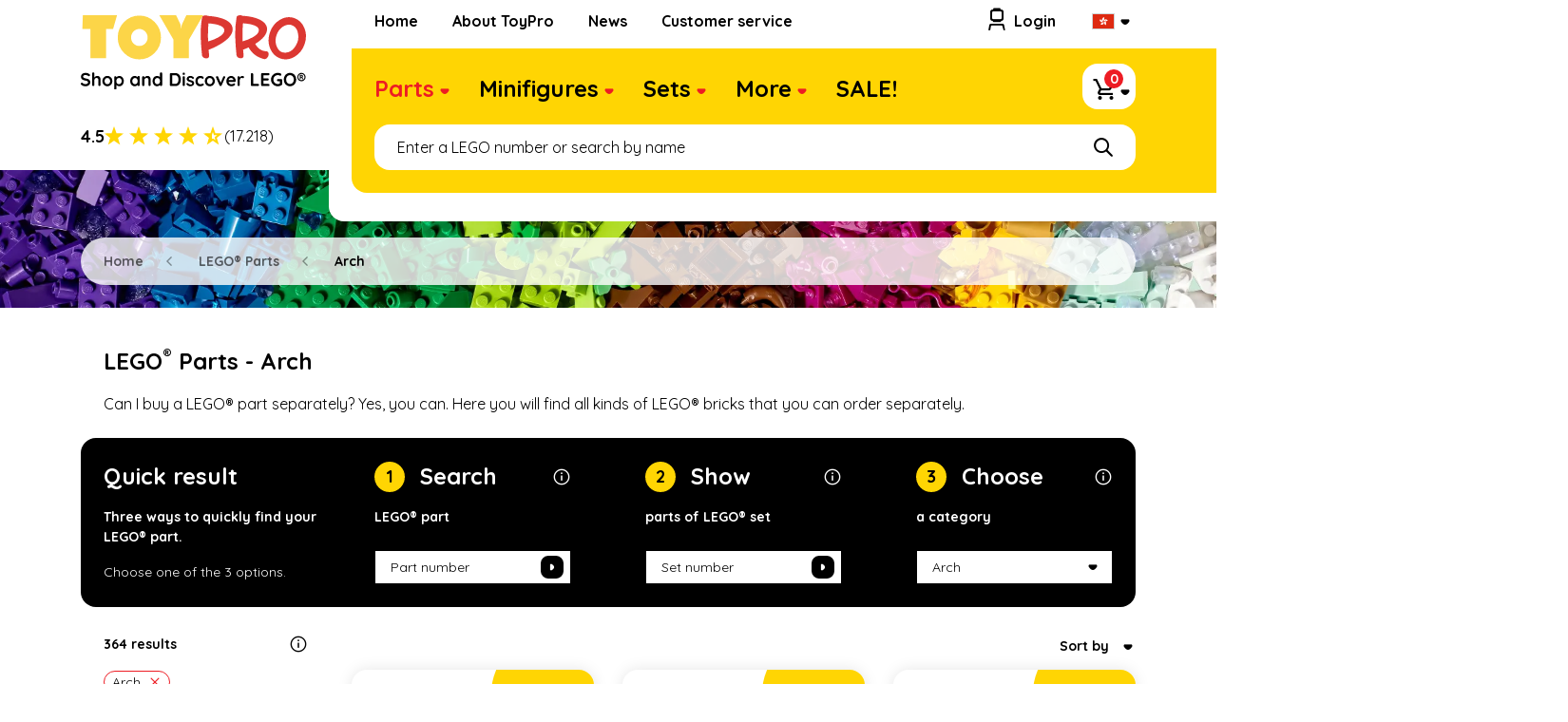

--- FILE ---
content_type: text/html; charset=UTF-8
request_url: https://www.toypro.com/hk/list/parts/arch
body_size: 46227
content:
<!DOCTYPE html>

    <html lang="en-HK">

<head>

    
    <meta charset="utf-8">
    <meta http-equiv="x-ua-compatible" content="ie=edge"><script type="text/javascript">(window.NREUM||(NREUM={})).init={privacy:{cookies_enabled:true},ajax:{deny_list:["bam.eu01.nr-data.net"]},feature_flags:["soft_nav"],distributed_tracing:{enabled:true}};(window.NREUM||(NREUM={})).loader_config={agentID:"538751093",accountID:"3399238",trustKey:"3399238",xpid:"VwUOWFRQABAEV1JSDgQAVV0=",licenseKey:"NRJS-9ff88ca679697a348da",applicationID:"433095739",browserID:"538751093"};;/*! For license information please see nr-loader-spa-1.308.0.min.js.LICENSE.txt */
(()=>{var e,t,r={384:(e,t,r)=>{"use strict";r.d(t,{NT:()=>a,US:()=>u,Zm:()=>o,bQ:()=>d,dV:()=>c,pV:()=>l});var n=r(6154),i=r(1863),s=r(1910);const a={beacon:"bam.nr-data.net",errorBeacon:"bam.nr-data.net"};function o(){return n.gm.NREUM||(n.gm.NREUM={}),void 0===n.gm.newrelic&&(n.gm.newrelic=n.gm.NREUM),n.gm.NREUM}function c(){let e=o();return e.o||(e.o={ST:n.gm.setTimeout,SI:n.gm.setImmediate||n.gm.setInterval,CT:n.gm.clearTimeout,XHR:n.gm.XMLHttpRequest,REQ:n.gm.Request,EV:n.gm.Event,PR:n.gm.Promise,MO:n.gm.MutationObserver,FETCH:n.gm.fetch,WS:n.gm.WebSocket},(0,s.i)(...Object.values(e.o))),e}function d(e,t){let r=o();r.initializedAgents??={},t.initializedAt={ms:(0,i.t)(),date:new Date},r.initializedAgents[e]=t}function u(e,t){o()[e]=t}function l(){return function(){let e=o();const t=e.info||{};e.info={beacon:a.beacon,errorBeacon:a.errorBeacon,...t}}(),function(){let e=o();const t=e.init||{};e.init={...t}}(),c(),function(){let e=o();const t=e.loader_config||{};e.loader_config={...t}}(),o()}},782:(e,t,r)=>{"use strict";r.d(t,{T:()=>n});const n=r(860).K7.pageViewTiming},860:(e,t,r)=>{"use strict";r.d(t,{$J:()=>u,K7:()=>c,P3:()=>d,XX:()=>i,Yy:()=>o,df:()=>s,qY:()=>n,v4:()=>a});const n="events",i="jserrors",s="browser/blobs",a="rum",o="browser/logs",c={ajax:"ajax",genericEvents:"generic_events",jserrors:i,logging:"logging",metrics:"metrics",pageAction:"page_action",pageViewEvent:"page_view_event",pageViewTiming:"page_view_timing",sessionReplay:"session_replay",sessionTrace:"session_trace",softNav:"soft_navigations",spa:"spa"},d={[c.pageViewEvent]:1,[c.pageViewTiming]:2,[c.metrics]:3,[c.jserrors]:4,[c.spa]:5,[c.ajax]:6,[c.sessionTrace]:7,[c.softNav]:8,[c.sessionReplay]:9,[c.logging]:10,[c.genericEvents]:11},u={[c.pageViewEvent]:a,[c.pageViewTiming]:n,[c.ajax]:n,[c.spa]:n,[c.softNav]:n,[c.metrics]:i,[c.jserrors]:i,[c.sessionTrace]:s,[c.sessionReplay]:s,[c.logging]:o,[c.genericEvents]:"ins"}},944:(e,t,r)=>{"use strict";r.d(t,{R:()=>i});var n=r(3241);function i(e,t){"function"==typeof console.debug&&(console.debug("New Relic Warning: https://github.com/newrelic/newrelic-browser-agent/blob/main/docs/warning-codes.md#".concat(e),t),(0,n.W)({agentIdentifier:null,drained:null,type:"data",name:"warn",feature:"warn",data:{code:e,secondary:t}}))}},993:(e,t,r)=>{"use strict";r.d(t,{A$:()=>s,ET:()=>a,TZ:()=>o,p_:()=>i});var n=r(860);const i={ERROR:"ERROR",WARN:"WARN",INFO:"INFO",DEBUG:"DEBUG",TRACE:"TRACE"},s={OFF:0,ERROR:1,WARN:2,INFO:3,DEBUG:4,TRACE:5},a="log",o=n.K7.logging},1541:(e,t,r)=>{"use strict";r.d(t,{U:()=>i,f:()=>n});const n={MFE:"MFE",BA:"BA"};function i(e,t){if(2!==t?.harvestEndpointVersion)return{};const r=t.agentRef.runtime.appMetadata.agents[0].entityGuid;return e?{"source.id":e.id,"source.name":e.name,"source.type":e.type,"parent.id":e.parent?.id||r,"parent.type":e.parent?.type||n.BA}:{"entity.guid":r,appId:t.agentRef.info.applicationID}}},1687:(e,t,r)=>{"use strict";r.d(t,{Ak:()=>d,Ze:()=>h,x3:()=>u});var n=r(3241),i=r(7836),s=r(3606),a=r(860),o=r(2646);const c={};function d(e,t){const r={staged:!1,priority:a.P3[t]||0};l(e),c[e].get(t)||c[e].set(t,r)}function u(e,t){e&&c[e]&&(c[e].get(t)&&c[e].delete(t),p(e,t,!1),c[e].size&&f(e))}function l(e){if(!e)throw new Error("agentIdentifier required");c[e]||(c[e]=new Map)}function h(e="",t="feature",r=!1){if(l(e),!e||!c[e].get(t)||r)return p(e,t);c[e].get(t).staged=!0,f(e)}function f(e){const t=Array.from(c[e]);t.every(([e,t])=>t.staged)&&(t.sort((e,t)=>e[1].priority-t[1].priority),t.forEach(([t])=>{c[e].delete(t),p(e,t)}))}function p(e,t,r=!0){const a=e?i.ee.get(e):i.ee,c=s.i.handlers;if(!a.aborted&&a.backlog&&c){if((0,n.W)({agentIdentifier:e,type:"lifecycle",name:"drain",feature:t}),r){const e=a.backlog[t],r=c[t];if(r){for(let t=0;e&&t<e.length;++t)g(e[t],r);Object.entries(r).forEach(([e,t])=>{Object.values(t||{}).forEach(t=>{t[0]?.on&&t[0]?.context()instanceof o.y&&t[0].on(e,t[1])})})}}a.isolatedBacklog||delete c[t],a.backlog[t]=null,a.emit("drain-"+t,[])}}function g(e,t){var r=e[1];Object.values(t[r]||{}).forEach(t=>{var r=e[0];if(t[0]===r){var n=t[1],i=e[3],s=e[2];n.apply(i,s)}})}},1738:(e,t,r)=>{"use strict";r.d(t,{U:()=>f,Y:()=>h});var n=r(3241),i=r(9908),s=r(1863),a=r(944),o=r(5701),c=r(3969),d=r(8362),u=r(860),l=r(4261);function h(e,t,r,s){const h=s||r;!h||h[e]&&h[e]!==d.d.prototype[e]||(h[e]=function(){(0,i.p)(c.xV,["API/"+e+"/called"],void 0,u.K7.metrics,r.ee),(0,n.W)({agentIdentifier:r.agentIdentifier,drained:!!o.B?.[r.agentIdentifier],type:"data",name:"api",feature:l.Pl+e,data:{}});try{return t.apply(this,arguments)}catch(e){(0,a.R)(23,e)}})}function f(e,t,r,n,a){const o=e.info;null===r?delete o.jsAttributes[t]:o.jsAttributes[t]=r,(a||null===r)&&(0,i.p)(l.Pl+n,[(0,s.t)(),t,r],void 0,"session",e.ee)}},1741:(e,t,r)=>{"use strict";r.d(t,{W:()=>s});var n=r(944),i=r(4261);class s{#e(e,...t){if(this[e]!==s.prototype[e])return this[e](...t);(0,n.R)(35,e)}addPageAction(e,t){return this.#e(i.hG,e,t)}register(e){return this.#e(i.eY,e)}recordCustomEvent(e,t){return this.#e(i.fF,e,t)}setPageViewName(e,t){return this.#e(i.Fw,e,t)}setCustomAttribute(e,t,r){return this.#e(i.cD,e,t,r)}noticeError(e,t){return this.#e(i.o5,e,t)}setUserId(e,t=!1){return this.#e(i.Dl,e,t)}setApplicationVersion(e){return this.#e(i.nb,e)}setErrorHandler(e){return this.#e(i.bt,e)}addRelease(e,t){return this.#e(i.k6,e,t)}log(e,t){return this.#e(i.$9,e,t)}start(){return this.#e(i.d3)}finished(e){return this.#e(i.BL,e)}recordReplay(){return this.#e(i.CH)}pauseReplay(){return this.#e(i.Tb)}addToTrace(e){return this.#e(i.U2,e)}setCurrentRouteName(e){return this.#e(i.PA,e)}interaction(e){return this.#e(i.dT,e)}wrapLogger(e,t,r){return this.#e(i.Wb,e,t,r)}measure(e,t){return this.#e(i.V1,e,t)}consent(e){return this.#e(i.Pv,e)}}},1863:(e,t,r)=>{"use strict";function n(){return Math.floor(performance.now())}r.d(t,{t:()=>n})},1910:(e,t,r)=>{"use strict";r.d(t,{i:()=>s});var n=r(944);const i=new Map;function s(...e){return e.every(e=>{if(i.has(e))return i.get(e);const t="function"==typeof e?e.toString():"",r=t.includes("[native code]"),s=t.includes("nrWrapper");return r||s||(0,n.R)(64,e?.name||t),i.set(e,r),r})}},2555:(e,t,r)=>{"use strict";r.d(t,{D:()=>o,f:()=>a});var n=r(384),i=r(8122);const s={beacon:n.NT.beacon,errorBeacon:n.NT.errorBeacon,licenseKey:void 0,applicationID:void 0,sa:void 0,queueTime:void 0,applicationTime:void 0,ttGuid:void 0,user:void 0,account:void 0,product:void 0,extra:void 0,jsAttributes:{},userAttributes:void 0,atts:void 0,transactionName:void 0,tNamePlain:void 0};function a(e){try{return!!e.licenseKey&&!!e.errorBeacon&&!!e.applicationID}catch(e){return!1}}const o=e=>(0,i.a)(e,s)},2614:(e,t,r)=>{"use strict";r.d(t,{BB:()=>a,H3:()=>n,g:()=>d,iL:()=>c,tS:()=>o,uh:()=>i,wk:()=>s});const n="NRBA",i="SESSION",s=144e5,a=18e5,o={STARTED:"session-started",PAUSE:"session-pause",RESET:"session-reset",RESUME:"session-resume",UPDATE:"session-update"},c={SAME_TAB:"same-tab",CROSS_TAB:"cross-tab"},d={OFF:0,FULL:1,ERROR:2}},2646:(e,t,r)=>{"use strict";r.d(t,{y:()=>n});class n{constructor(e){this.contextId=e}}},2843:(e,t,r)=>{"use strict";r.d(t,{G:()=>s,u:()=>i});var n=r(3878);function i(e,t=!1,r,i){(0,n.DD)("visibilitychange",function(){if(t)return void("hidden"===document.visibilityState&&e());e(document.visibilityState)},r,i)}function s(e,t,r){(0,n.sp)("pagehide",e,t,r)}},3241:(e,t,r)=>{"use strict";r.d(t,{W:()=>s});var n=r(6154);const i="newrelic";function s(e={}){try{n.gm.dispatchEvent(new CustomEvent(i,{detail:e}))}catch(e){}}},3304:(e,t,r)=>{"use strict";r.d(t,{A:()=>s});var n=r(7836);const i=()=>{const e=new WeakSet;return(t,r)=>{if("object"==typeof r&&null!==r){if(e.has(r))return;e.add(r)}return r}};function s(e){try{return JSON.stringify(e,i())??""}catch(e){try{n.ee.emit("internal-error",[e])}catch(e){}return""}}},3333:(e,t,r)=>{"use strict";r.d(t,{$v:()=>u,TZ:()=>n,Xh:()=>c,Zp:()=>i,kd:()=>d,mq:()=>o,nf:()=>a,qN:()=>s});const n=r(860).K7.genericEvents,i=["auxclick","click","copy","keydown","paste","scrollend"],s=["focus","blur"],a=4,o=1e3,c=2e3,d=["PageAction","UserAction","BrowserPerformance"],u={RESOURCES:"experimental.resources",REGISTER:"register"}},3434:(e,t,r)=>{"use strict";r.d(t,{Jt:()=>s,YM:()=>d});var n=r(7836),i=r(5607);const s="nr@original:".concat(i.W),a=50;var o=Object.prototype.hasOwnProperty,c=!1;function d(e,t){return e||(e=n.ee),r.inPlace=function(e,t,n,i,s){n||(n="");const a="-"===n.charAt(0);for(let o=0;o<t.length;o++){const c=t[o],d=e[c];l(d)||(e[c]=r(d,a?c+n:n,i,c,s))}},r.flag=s,r;function r(t,r,n,c,d){return l(t)?t:(r||(r=""),nrWrapper[s]=t,function(e,t,r){if(Object.defineProperty&&Object.keys)try{return Object.keys(e).forEach(function(r){Object.defineProperty(t,r,{get:function(){return e[r]},set:function(t){return e[r]=t,t}})}),t}catch(e){u([e],r)}for(var n in e)o.call(e,n)&&(t[n]=e[n])}(t,nrWrapper,e),nrWrapper);function nrWrapper(){var s,o,l,h;let f;try{o=this,s=[...arguments],l="function"==typeof n?n(s,o):n||{}}catch(t){u([t,"",[s,o,c],l],e)}i(r+"start",[s,o,c],l,d);const p=performance.now();let g;try{return h=t.apply(o,s),g=performance.now(),h}catch(e){throw g=performance.now(),i(r+"err",[s,o,e],l,d),f=e,f}finally{const e=g-p,t={start:p,end:g,duration:e,isLongTask:e>=a,methodName:c,thrownError:f};t.isLongTask&&i("long-task",[t,o],l,d),i(r+"end",[s,o,h],l,d)}}}function i(r,n,i,s){if(!c||t){var a=c;c=!0;try{e.emit(r,n,i,t,s)}catch(t){u([t,r,n,i],e)}c=a}}}function u(e,t){t||(t=n.ee);try{t.emit("internal-error",e)}catch(e){}}function l(e){return!(e&&"function"==typeof e&&e.apply&&!e[s])}},3606:(e,t,r)=>{"use strict";r.d(t,{i:()=>s});var n=r(9908);s.on=a;var i=s.handlers={};function s(e,t,r,s){a(s||n.d,i,e,t,r)}function a(e,t,r,i,s){s||(s="feature"),e||(e=n.d);var a=t[s]=t[s]||{};(a[r]=a[r]||[]).push([e,i])}},3738:(e,t,r)=>{"use strict";r.d(t,{He:()=>i,Kp:()=>o,Lc:()=>d,Rz:()=>u,TZ:()=>n,bD:()=>s,d3:()=>a,jx:()=>l,sl:()=>h,uP:()=>c});const n=r(860).K7.sessionTrace,i="bstResource",s="resource",a="-start",o="-end",c="fn"+a,d="fn"+o,u="pushState",l=1e3,h=3e4},3785:(e,t,r)=>{"use strict";r.d(t,{R:()=>c,b:()=>d});var n=r(9908),i=r(1863),s=r(860),a=r(3969),o=r(993);function c(e,t,r={},c=o.p_.INFO,d=!0,u,l=(0,i.t)()){(0,n.p)(a.xV,["API/logging/".concat(c.toLowerCase(),"/called")],void 0,s.K7.metrics,e),(0,n.p)(o.ET,[l,t,r,c,d,u],void 0,s.K7.logging,e)}function d(e){return"string"==typeof e&&Object.values(o.p_).some(t=>t===e.toUpperCase().trim())}},3878:(e,t,r)=>{"use strict";function n(e,t){return{capture:e,passive:!1,signal:t}}function i(e,t,r=!1,i){window.addEventListener(e,t,n(r,i))}function s(e,t,r=!1,i){document.addEventListener(e,t,n(r,i))}r.d(t,{DD:()=>s,jT:()=>n,sp:()=>i})},3962:(e,t,r)=>{"use strict";r.d(t,{AM:()=>a,O2:()=>l,OV:()=>s,Qu:()=>h,TZ:()=>c,ih:()=>f,pP:()=>o,t1:()=>u,tC:()=>i,wD:()=>d});var n=r(860);const i=["click","keydown","submit"],s="popstate",a="api",o="initialPageLoad",c=n.K7.softNav,d=5e3,u=500,l={INITIAL_PAGE_LOAD:"",ROUTE_CHANGE:1,UNSPECIFIED:2},h={INTERACTION:1,AJAX:2,CUSTOM_END:3,CUSTOM_TRACER:4},f={IP:"in progress",PF:"pending finish",FIN:"finished",CAN:"cancelled"}},3969:(e,t,r)=>{"use strict";r.d(t,{TZ:()=>n,XG:()=>o,rs:()=>i,xV:()=>a,z_:()=>s});const n=r(860).K7.metrics,i="sm",s="cm",a="storeSupportabilityMetrics",o="storeEventMetrics"},4234:(e,t,r)=>{"use strict";r.d(t,{W:()=>s});var n=r(7836),i=r(1687);class s{constructor(e,t){this.agentIdentifier=e,this.ee=n.ee.get(e),this.featureName=t,this.blocked=!1}deregisterDrain(){(0,i.x3)(this.agentIdentifier,this.featureName)}}},4261:(e,t,r)=>{"use strict";r.d(t,{$9:()=>u,BL:()=>c,CH:()=>p,Dl:()=>R,Fw:()=>w,PA:()=>v,Pl:()=>n,Pv:()=>A,Tb:()=>h,U2:()=>a,V1:()=>E,Wb:()=>T,bt:()=>y,cD:()=>b,d3:()=>x,dT:()=>d,eY:()=>g,fF:()=>f,hG:()=>s,hw:()=>i,k6:()=>o,nb:()=>m,o5:()=>l});const n="api-",i=n+"ixn-",s="addPageAction",a="addToTrace",o="addRelease",c="finished",d="interaction",u="log",l="noticeError",h="pauseReplay",f="recordCustomEvent",p="recordReplay",g="register",m="setApplicationVersion",v="setCurrentRouteName",b="setCustomAttribute",y="setErrorHandler",w="setPageViewName",R="setUserId",x="start",T="wrapLogger",E="measure",A="consent"},5205:(e,t,r)=>{"use strict";r.d(t,{j:()=>S});var n=r(384),i=r(1741);var s=r(2555),a=r(3333);const o=e=>{if(!e||"string"!=typeof e)return!1;try{document.createDocumentFragment().querySelector(e)}catch{return!1}return!0};var c=r(2614),d=r(944),u=r(8122);const l="[data-nr-mask]",h=e=>(0,u.a)(e,(()=>{const e={feature_flags:[],experimental:{allow_registered_children:!1,resources:!1},mask_selector:"*",block_selector:"[data-nr-block]",mask_input_options:{color:!1,date:!1,"datetime-local":!1,email:!1,month:!1,number:!1,range:!1,search:!1,tel:!1,text:!1,time:!1,url:!1,week:!1,textarea:!1,select:!1,password:!0}};return{ajax:{deny_list:void 0,block_internal:!0,enabled:!0,autoStart:!0},api:{get allow_registered_children(){return e.feature_flags.includes(a.$v.REGISTER)||e.experimental.allow_registered_children},set allow_registered_children(t){e.experimental.allow_registered_children=t},duplicate_registered_data:!1},browser_consent_mode:{enabled:!1},distributed_tracing:{enabled:void 0,exclude_newrelic_header:void 0,cors_use_newrelic_header:void 0,cors_use_tracecontext_headers:void 0,allowed_origins:void 0},get feature_flags(){return e.feature_flags},set feature_flags(t){e.feature_flags=t},generic_events:{enabled:!0,autoStart:!0},harvest:{interval:30},jserrors:{enabled:!0,autoStart:!0},logging:{enabled:!0,autoStart:!0},metrics:{enabled:!0,autoStart:!0},obfuscate:void 0,page_action:{enabled:!0},page_view_event:{enabled:!0,autoStart:!0},page_view_timing:{enabled:!0,autoStart:!0},performance:{capture_marks:!1,capture_measures:!1,capture_detail:!0,resources:{get enabled(){return e.feature_flags.includes(a.$v.RESOURCES)||e.experimental.resources},set enabled(t){e.experimental.resources=t},asset_types:[],first_party_domains:[],ignore_newrelic:!0}},privacy:{cookies_enabled:!0},proxy:{assets:void 0,beacon:void 0},session:{expiresMs:c.wk,inactiveMs:c.BB},session_replay:{autoStart:!0,enabled:!1,preload:!1,sampling_rate:10,error_sampling_rate:100,collect_fonts:!1,inline_images:!1,fix_stylesheets:!0,mask_all_inputs:!0,get mask_text_selector(){return e.mask_selector},set mask_text_selector(t){o(t)?e.mask_selector="".concat(t,",").concat(l):""===t||null===t?e.mask_selector=l:(0,d.R)(5,t)},get block_class(){return"nr-block"},get ignore_class(){return"nr-ignore"},get mask_text_class(){return"nr-mask"},get block_selector(){return e.block_selector},set block_selector(t){o(t)?e.block_selector+=",".concat(t):""!==t&&(0,d.R)(6,t)},get mask_input_options(){return e.mask_input_options},set mask_input_options(t){t&&"object"==typeof t?e.mask_input_options={...t,password:!0}:(0,d.R)(7,t)}},session_trace:{enabled:!0,autoStart:!0},soft_navigations:{enabled:!0,autoStart:!0},spa:{enabled:!0,autoStart:!0},ssl:void 0,user_actions:{enabled:!0,elementAttributes:["id","className","tagName","type"]}}})());var f=r(6154),p=r(9324);let g=0;const m={buildEnv:p.F3,distMethod:p.Xs,version:p.xv,originTime:f.WN},v={consented:!1},b={appMetadata:{},get consented(){return this.session?.state?.consent||v.consented},set consented(e){v.consented=e},customTransaction:void 0,denyList:void 0,disabled:!1,harvester:void 0,isolatedBacklog:!1,isRecording:!1,loaderType:void 0,maxBytes:3e4,obfuscator:void 0,onerror:void 0,ptid:void 0,releaseIds:{},session:void 0,timeKeeper:void 0,registeredEntities:[],jsAttributesMetadata:{bytes:0},get harvestCount(){return++g}},y=e=>{const t=(0,u.a)(e,b),r=Object.keys(m).reduce((e,t)=>(e[t]={value:m[t],writable:!1,configurable:!0,enumerable:!0},e),{});return Object.defineProperties(t,r)};var w=r(5701);const R=e=>{const t=e.startsWith("http");e+="/",r.p=t?e:"https://"+e};var x=r(7836),T=r(3241);const E={accountID:void 0,trustKey:void 0,agentID:void 0,licenseKey:void 0,applicationID:void 0,xpid:void 0},A=e=>(0,u.a)(e,E),_=new Set;function S(e,t={},r,a){let{init:o,info:c,loader_config:d,runtime:u={},exposed:l=!0}=t;if(!c){const e=(0,n.pV)();o=e.init,c=e.info,d=e.loader_config}e.init=h(o||{}),e.loader_config=A(d||{}),c.jsAttributes??={},f.bv&&(c.jsAttributes.isWorker=!0),e.info=(0,s.D)(c);const p=e.init,g=[c.beacon,c.errorBeacon];_.has(e.agentIdentifier)||(p.proxy.assets&&(R(p.proxy.assets),g.push(p.proxy.assets)),p.proxy.beacon&&g.push(p.proxy.beacon),e.beacons=[...g],function(e){const t=(0,n.pV)();Object.getOwnPropertyNames(i.W.prototype).forEach(r=>{const n=i.W.prototype[r];if("function"!=typeof n||"constructor"===n)return;let s=t[r];e[r]&&!1!==e.exposed&&"micro-agent"!==e.runtime?.loaderType&&(t[r]=(...t)=>{const n=e[r](...t);return s?s(...t):n})})}(e),(0,n.US)("activatedFeatures",w.B)),u.denyList=[...p.ajax.deny_list||[],...p.ajax.block_internal?g:[]],u.ptid=e.agentIdentifier,u.loaderType=r,e.runtime=y(u),_.has(e.agentIdentifier)||(e.ee=x.ee.get(e.agentIdentifier),e.exposed=l,(0,T.W)({agentIdentifier:e.agentIdentifier,drained:!!w.B?.[e.agentIdentifier],type:"lifecycle",name:"initialize",feature:void 0,data:e.config})),_.add(e.agentIdentifier)}},5270:(e,t,r)=>{"use strict";r.d(t,{Aw:()=>a,SR:()=>s,rF:()=>o});var n=r(384),i=r(7767);function s(e){return!!(0,n.dV)().o.MO&&(0,i.V)(e)&&!0===e?.session_trace.enabled}function a(e){return!0===e?.session_replay.preload&&s(e)}function o(e,t){try{if("string"==typeof t?.type){if("password"===t.type.toLowerCase())return"*".repeat(e?.length||0);if(void 0!==t?.dataset?.nrUnmask||t?.classList?.contains("nr-unmask"))return e}}catch(e){}return"string"==typeof e?e.replace(/[\S]/g,"*"):"*".repeat(e?.length||0)}},5289:(e,t,r)=>{"use strict";r.d(t,{GG:()=>a,Qr:()=>c,sB:()=>o});var n=r(3878),i=r(6389);function s(){return"undefined"==typeof document||"complete"===document.readyState}function a(e,t){if(s())return e();const r=(0,i.J)(e),a=setInterval(()=>{s()&&(clearInterval(a),r())},500);(0,n.sp)("load",r,t)}function o(e){if(s())return e();(0,n.DD)("DOMContentLoaded",e)}function c(e){if(s())return e();(0,n.sp)("popstate",e)}},5607:(e,t,r)=>{"use strict";r.d(t,{W:()=>n});const n=(0,r(9566).bz)()},5701:(e,t,r)=>{"use strict";r.d(t,{B:()=>s,t:()=>a});var n=r(3241);const i=new Set,s={};function a(e,t){const r=t.agentIdentifier;s[r]??={},e&&"object"==typeof e&&(i.has(r)||(t.ee.emit("rumresp",[e]),s[r]=e,i.add(r),(0,n.W)({agentIdentifier:r,loaded:!0,drained:!0,type:"lifecycle",name:"load",feature:void 0,data:e})))}},6154:(e,t,r)=>{"use strict";r.d(t,{OF:()=>d,RI:()=>i,WN:()=>h,bv:()=>s,eN:()=>f,gm:()=>a,lR:()=>l,m:()=>c,mw:()=>o,sb:()=>u});var n=r(1863);const i="undefined"!=typeof window&&!!window.document,s="undefined"!=typeof WorkerGlobalScope&&("undefined"!=typeof self&&self instanceof WorkerGlobalScope&&self.navigator instanceof WorkerNavigator||"undefined"!=typeof globalThis&&globalThis instanceof WorkerGlobalScope&&globalThis.navigator instanceof WorkerNavigator),a=i?window:"undefined"!=typeof WorkerGlobalScope&&("undefined"!=typeof self&&self instanceof WorkerGlobalScope&&self||"undefined"!=typeof globalThis&&globalThis instanceof WorkerGlobalScope&&globalThis),o=Boolean("hidden"===a?.document?.visibilityState),c=""+a?.location,d=/iPad|iPhone|iPod/.test(a.navigator?.userAgent),u=d&&"undefined"==typeof SharedWorker,l=(()=>{const e=a.navigator?.userAgent?.match(/Firefox[/\s](\d+\.\d+)/);return Array.isArray(e)&&e.length>=2?+e[1]:0})(),h=Date.now()-(0,n.t)(),f=()=>"undefined"!=typeof PerformanceNavigationTiming&&a?.performance?.getEntriesByType("navigation")?.[0]?.responseStart},6344:(e,t,r)=>{"use strict";r.d(t,{BB:()=>u,Qb:()=>l,TZ:()=>i,Ug:()=>a,Vh:()=>s,_s:()=>o,bc:()=>d,yP:()=>c});var n=r(2614);const i=r(860).K7.sessionReplay,s="errorDuringReplay",a=.12,o={DomContentLoaded:0,Load:1,FullSnapshot:2,IncrementalSnapshot:3,Meta:4,Custom:5},c={[n.g.ERROR]:15e3,[n.g.FULL]:3e5,[n.g.OFF]:0},d={RESET:{message:"Session was reset",sm:"Reset"},IMPORT:{message:"Recorder failed to import",sm:"Import"},TOO_MANY:{message:"429: Too Many Requests",sm:"Too-Many"},TOO_BIG:{message:"Payload was too large",sm:"Too-Big"},CROSS_TAB:{message:"Session Entity was set to OFF on another tab",sm:"Cross-Tab"},ENTITLEMENTS:{message:"Session Replay is not allowed and will not be started",sm:"Entitlement"}},u=5e3,l={API:"api",RESUME:"resume",SWITCH_TO_FULL:"switchToFull",INITIALIZE:"initialize",PRELOAD:"preload"}},6389:(e,t,r)=>{"use strict";function n(e,t=500,r={}){const n=r?.leading||!1;let i;return(...r)=>{n&&void 0===i&&(e.apply(this,r),i=setTimeout(()=>{i=clearTimeout(i)},t)),n||(clearTimeout(i),i=setTimeout(()=>{e.apply(this,r)},t))}}function i(e){let t=!1;return(...r)=>{t||(t=!0,e.apply(this,r))}}r.d(t,{J:()=>i,s:()=>n})},6630:(e,t,r)=>{"use strict";r.d(t,{T:()=>n});const n=r(860).K7.pageViewEvent},6774:(e,t,r)=>{"use strict";r.d(t,{T:()=>n});const n=r(860).K7.jserrors},7295:(e,t,r)=>{"use strict";r.d(t,{Xv:()=>a,gX:()=>i,iW:()=>s});var n=[];function i(e){if(!e||s(e))return!1;if(0===n.length)return!0;if("*"===n[0].hostname)return!1;for(var t=0;t<n.length;t++){var r=n[t];if(r.hostname.test(e.hostname)&&r.pathname.test(e.pathname))return!1}return!0}function s(e){return void 0===e.hostname}function a(e){if(n=[],e&&e.length)for(var t=0;t<e.length;t++){let r=e[t];if(!r)continue;if("*"===r)return void(n=[{hostname:"*"}]);0===r.indexOf("http://")?r=r.substring(7):0===r.indexOf("https://")&&(r=r.substring(8));const i=r.indexOf("/");let s,a;i>0?(s=r.substring(0,i),a=r.substring(i)):(s=r,a="*");let[c]=s.split(":");n.push({hostname:o(c),pathname:o(a,!0)})}}function o(e,t=!1){const r=e.replace(/[.+?^${}()|[\]\\]/g,e=>"\\"+e).replace(/\*/g,".*?");return new RegExp((t?"^":"")+r+"$")}},7485:(e,t,r)=>{"use strict";r.d(t,{D:()=>i});var n=r(6154);function i(e){if(0===(e||"").indexOf("data:"))return{protocol:"data"};try{const t=new URL(e,location.href),r={port:t.port,hostname:t.hostname,pathname:t.pathname,search:t.search,protocol:t.protocol.slice(0,t.protocol.indexOf(":")),sameOrigin:t.protocol===n.gm?.location?.protocol&&t.host===n.gm?.location?.host};return r.port&&""!==r.port||("http:"===t.protocol&&(r.port="80"),"https:"===t.protocol&&(r.port="443")),r.pathname&&""!==r.pathname?r.pathname.startsWith("/")||(r.pathname="/".concat(r.pathname)):r.pathname="/",r}catch(e){return{}}}},7699:(e,t,r)=>{"use strict";r.d(t,{It:()=>s,KC:()=>o,No:()=>i,qh:()=>a});var n=r(860);const i=16e3,s=1e6,a="SESSION_ERROR",o={[n.K7.logging]:!0,[n.K7.genericEvents]:!1,[n.K7.jserrors]:!1,[n.K7.ajax]:!1}},7767:(e,t,r)=>{"use strict";r.d(t,{V:()=>i});var n=r(6154);const i=e=>n.RI&&!0===e?.privacy.cookies_enabled},7836:(e,t,r)=>{"use strict";r.d(t,{P:()=>o,ee:()=>c});var n=r(384),i=r(8990),s=r(2646),a=r(5607);const o="nr@context:".concat(a.W),c=function e(t,r){var n={},a={},u={},l=!1;try{l=16===r.length&&d.initializedAgents?.[r]?.runtime.isolatedBacklog}catch(e){}var h={on:p,addEventListener:p,removeEventListener:function(e,t){var r=n[e];if(!r)return;for(var i=0;i<r.length;i++)r[i]===t&&r.splice(i,1)},emit:function(e,r,n,i,s){!1!==s&&(s=!0);if(c.aborted&&!i)return;t&&s&&t.emit(e,r,n);var o=f(n);g(e).forEach(e=>{e.apply(o,r)});var d=v()[a[e]];d&&d.push([h,e,r,o]);return o},get:m,listeners:g,context:f,buffer:function(e,t){const r=v();if(t=t||"feature",h.aborted)return;Object.entries(e||{}).forEach(([e,n])=>{a[n]=t,t in r||(r[t]=[])})},abort:function(){h._aborted=!0,Object.keys(h.backlog).forEach(e=>{delete h.backlog[e]})},isBuffering:function(e){return!!v()[a[e]]},debugId:r,backlog:l?{}:t&&"object"==typeof t.backlog?t.backlog:{},isolatedBacklog:l};return Object.defineProperty(h,"aborted",{get:()=>{let e=h._aborted||!1;return e||(t&&(e=t.aborted),e)}}),h;function f(e){return e&&e instanceof s.y?e:e?(0,i.I)(e,o,()=>new s.y(o)):new s.y(o)}function p(e,t){n[e]=g(e).concat(t)}function g(e){return n[e]||[]}function m(t){return u[t]=u[t]||e(h,t)}function v(){return h.backlog}}(void 0,"globalEE"),d=(0,n.Zm)();d.ee||(d.ee=c)},8122:(e,t,r)=>{"use strict";r.d(t,{a:()=>i});var n=r(944);function i(e,t){try{if(!e||"object"!=typeof e)return(0,n.R)(3);if(!t||"object"!=typeof t)return(0,n.R)(4);const r=Object.create(Object.getPrototypeOf(t),Object.getOwnPropertyDescriptors(t)),s=0===Object.keys(r).length?e:r;for(let a in s)if(void 0!==e[a])try{if(null===e[a]){r[a]=null;continue}Array.isArray(e[a])&&Array.isArray(t[a])?r[a]=Array.from(new Set([...e[a],...t[a]])):"object"==typeof e[a]&&"object"==typeof t[a]?r[a]=i(e[a],t[a]):r[a]=e[a]}catch(e){r[a]||(0,n.R)(1,e)}return r}catch(e){(0,n.R)(2,e)}}},8139:(e,t,r)=>{"use strict";r.d(t,{u:()=>h});var n=r(7836),i=r(3434),s=r(8990),a=r(6154);const o={},c=a.gm.XMLHttpRequest,d="addEventListener",u="removeEventListener",l="nr@wrapped:".concat(n.P);function h(e){var t=function(e){return(e||n.ee).get("events")}(e);if(o[t.debugId]++)return t;o[t.debugId]=1;var r=(0,i.YM)(t,!0);function h(e){r.inPlace(e,[d,u],"-",p)}function p(e,t){return e[1]}return"getPrototypeOf"in Object&&(a.RI&&f(document,h),c&&f(c.prototype,h),f(a.gm,h)),t.on(d+"-start",function(e,t){var n=e[1];if(null!==n&&("function"==typeof n||"object"==typeof n)&&"newrelic"!==e[0]){var i=(0,s.I)(n,l,function(){var e={object:function(){if("function"!=typeof n.handleEvent)return;return n.handleEvent.apply(n,arguments)},function:n}[typeof n];return e?r(e,"fn-",null,e.name||"anonymous"):n});this.wrapped=e[1]=i}}),t.on(u+"-start",function(e){e[1]=this.wrapped||e[1]}),t}function f(e,t,...r){let n=e;for(;"object"==typeof n&&!Object.prototype.hasOwnProperty.call(n,d);)n=Object.getPrototypeOf(n);n&&t(n,...r)}},8362:(e,t,r)=>{"use strict";r.d(t,{d:()=>s});var n=r(9566),i=r(1741);class s extends i.W{agentIdentifier=(0,n.LA)(16)}},8374:(e,t,r)=>{r.nc=(()=>{try{return document?.currentScript?.nonce}catch(e){}return""})()},8990:(e,t,r)=>{"use strict";r.d(t,{I:()=>i});var n=Object.prototype.hasOwnProperty;function i(e,t,r){if(n.call(e,t))return e[t];var i=r();if(Object.defineProperty&&Object.keys)try{return Object.defineProperty(e,t,{value:i,writable:!0,enumerable:!1}),i}catch(e){}return e[t]=i,i}},9119:(e,t,r)=>{"use strict";r.d(t,{L:()=>s});var n=/([^?#]*)[^#]*(#[^?]*|$).*/,i=/([^?#]*)().*/;function s(e,t){return e?e.replace(t?n:i,"$1$2"):e}},9300:(e,t,r)=>{"use strict";r.d(t,{T:()=>n});const n=r(860).K7.ajax},9324:(e,t,r)=>{"use strict";r.d(t,{AJ:()=>a,F3:()=>i,Xs:()=>s,Yq:()=>o,xv:()=>n});const n="1.308.0",i="PROD",s="CDN",a="@newrelic/rrweb",o="1.0.1"},9566:(e,t,r)=>{"use strict";r.d(t,{LA:()=>o,ZF:()=>c,bz:()=>a,el:()=>d});var n=r(6154);const i="xxxxxxxx-xxxx-4xxx-yxxx-xxxxxxxxxxxx";function s(e,t){return e?15&e[t]:16*Math.random()|0}function a(){const e=n.gm?.crypto||n.gm?.msCrypto;let t,r=0;return e&&e.getRandomValues&&(t=e.getRandomValues(new Uint8Array(30))),i.split("").map(e=>"x"===e?s(t,r++).toString(16):"y"===e?(3&s()|8).toString(16):e).join("")}function o(e){const t=n.gm?.crypto||n.gm?.msCrypto;let r,i=0;t&&t.getRandomValues&&(r=t.getRandomValues(new Uint8Array(e)));const a=[];for(var o=0;o<e;o++)a.push(s(r,i++).toString(16));return a.join("")}function c(){return o(16)}function d(){return o(32)}},9908:(e,t,r)=>{"use strict";r.d(t,{d:()=>n,p:()=>i});var n=r(7836).ee.get("handle");function i(e,t,r,i,s){s?(s.buffer([e],i),s.emit(e,t,r)):(n.buffer([e],i),n.emit(e,t,r))}}},n={};function i(e){var t=n[e];if(void 0!==t)return t.exports;var s=n[e]={exports:{}};return r[e](s,s.exports,i),s.exports}i.m=r,i.d=(e,t)=>{for(var r in t)i.o(t,r)&&!i.o(e,r)&&Object.defineProperty(e,r,{enumerable:!0,get:t[r]})},i.f={},i.e=e=>Promise.all(Object.keys(i.f).reduce((t,r)=>(i.f[r](e,t),t),[])),i.u=e=>({212:"nr-spa-compressor",249:"nr-spa-recorder",478:"nr-spa"}[e]+"-1.308.0.min.js"),i.o=(e,t)=>Object.prototype.hasOwnProperty.call(e,t),e={},t="NRBA-1.308.0.PROD:",i.l=(r,n,s,a)=>{if(e[r])e[r].push(n);else{var o,c;if(void 0!==s)for(var d=document.getElementsByTagName("script"),u=0;u<d.length;u++){var l=d[u];if(l.getAttribute("src")==r||l.getAttribute("data-webpack")==t+s){o=l;break}}if(!o){c=!0;var h={478:"sha512-RSfSVnmHk59T/uIPbdSE0LPeqcEdF4/+XhfJdBuccH5rYMOEZDhFdtnh6X6nJk7hGpzHd9Ujhsy7lZEz/ORYCQ==",249:"sha512-ehJXhmntm85NSqW4MkhfQqmeKFulra3klDyY0OPDUE+sQ3GokHlPh1pmAzuNy//3j4ac6lzIbmXLvGQBMYmrkg==",212:"sha512-B9h4CR46ndKRgMBcK+j67uSR2RCnJfGefU+A7FrgR/k42ovXy5x/MAVFiSvFxuVeEk/pNLgvYGMp1cBSK/G6Fg=="};(o=document.createElement("script")).charset="utf-8",i.nc&&o.setAttribute("nonce",i.nc),o.setAttribute("data-webpack",t+s),o.src=r,0!==o.src.indexOf(window.location.origin+"/")&&(o.crossOrigin="anonymous"),h[a]&&(o.integrity=h[a])}e[r]=[n];var f=(t,n)=>{o.onerror=o.onload=null,clearTimeout(p);var i=e[r];if(delete e[r],o.parentNode&&o.parentNode.removeChild(o),i&&i.forEach(e=>e(n)),t)return t(n)},p=setTimeout(f.bind(null,void 0,{type:"timeout",target:o}),12e4);o.onerror=f.bind(null,o.onerror),o.onload=f.bind(null,o.onload),c&&document.head.appendChild(o)}},i.r=e=>{"undefined"!=typeof Symbol&&Symbol.toStringTag&&Object.defineProperty(e,Symbol.toStringTag,{value:"Module"}),Object.defineProperty(e,"__esModule",{value:!0})},i.p="https://js-agent.newrelic.com/",(()=>{var e={38:0,788:0};i.f.j=(t,r)=>{var n=i.o(e,t)?e[t]:void 0;if(0!==n)if(n)r.push(n[2]);else{var s=new Promise((r,i)=>n=e[t]=[r,i]);r.push(n[2]=s);var a=i.p+i.u(t),o=new Error;i.l(a,r=>{if(i.o(e,t)&&(0!==(n=e[t])&&(e[t]=void 0),n)){var s=r&&("load"===r.type?"missing":r.type),a=r&&r.target&&r.target.src;o.message="Loading chunk "+t+" failed: ("+s+": "+a+")",o.name="ChunkLoadError",o.type=s,o.request=a,n[1](o)}},"chunk-"+t,t)}};var t=(t,r)=>{var n,s,[a,o,c]=r,d=0;if(a.some(t=>0!==e[t])){for(n in o)i.o(o,n)&&(i.m[n]=o[n]);if(c)c(i)}for(t&&t(r);d<a.length;d++)s=a[d],i.o(e,s)&&e[s]&&e[s][0](),e[s]=0},r=self["webpackChunk:NRBA-1.308.0.PROD"]=self["webpackChunk:NRBA-1.308.0.PROD"]||[];r.forEach(t.bind(null,0)),r.push=t.bind(null,r.push.bind(r))})(),(()=>{"use strict";i(8374);var e=i(8362),t=i(860);const r=Object.values(t.K7);var n=i(5205);var s=i(9908),a=i(1863),o=i(4261),c=i(1738);var d=i(1687),u=i(4234),l=i(5289),h=i(6154),f=i(944),p=i(5270),g=i(7767),m=i(6389),v=i(7699);class b extends u.W{constructor(e,t){super(e.agentIdentifier,t),this.agentRef=e,this.abortHandler=void 0,this.featAggregate=void 0,this.loadedSuccessfully=void 0,this.onAggregateImported=new Promise(e=>{this.loadedSuccessfully=e}),this.deferred=Promise.resolve(),!1===e.init[this.featureName].autoStart?this.deferred=new Promise((t,r)=>{this.ee.on("manual-start-all",(0,m.J)(()=>{(0,d.Ak)(e.agentIdentifier,this.featureName),t()}))}):(0,d.Ak)(e.agentIdentifier,t)}importAggregator(e,t,r={}){if(this.featAggregate)return;const n=async()=>{let n;await this.deferred;try{if((0,g.V)(e.init)){const{setupAgentSession:t}=await i.e(478).then(i.bind(i,8766));n=t(e)}}catch(e){(0,f.R)(20,e),this.ee.emit("internal-error",[e]),(0,s.p)(v.qh,[e],void 0,this.featureName,this.ee)}try{if(!this.#t(this.featureName,n,e.init))return(0,d.Ze)(this.agentIdentifier,this.featureName),void this.loadedSuccessfully(!1);const{Aggregate:i}=await t();this.featAggregate=new i(e,r),e.runtime.harvester.initializedAggregates.push(this.featAggregate),this.loadedSuccessfully(!0)}catch(e){(0,f.R)(34,e),this.abortHandler?.(),(0,d.Ze)(this.agentIdentifier,this.featureName,!0),this.loadedSuccessfully(!1),this.ee&&this.ee.abort()}};h.RI?(0,l.GG)(()=>n(),!0):n()}#t(e,r,n){if(this.blocked)return!1;switch(e){case t.K7.sessionReplay:return(0,p.SR)(n)&&!!r;case t.K7.sessionTrace:return!!r;default:return!0}}}var y=i(6630),w=i(2614),R=i(3241);class x extends b{static featureName=y.T;constructor(e){var t;super(e,y.T),this.setupInspectionEvents(e.agentIdentifier),t=e,(0,c.Y)(o.Fw,function(e,r){"string"==typeof e&&("/"!==e.charAt(0)&&(e="/"+e),t.runtime.customTransaction=(r||"http://custom.transaction")+e,(0,s.p)(o.Pl+o.Fw,[(0,a.t)()],void 0,void 0,t.ee))},t),this.importAggregator(e,()=>i.e(478).then(i.bind(i,2467)))}setupInspectionEvents(e){const t=(t,r)=>{t&&(0,R.W)({agentIdentifier:e,timeStamp:t.timeStamp,loaded:"complete"===t.target.readyState,type:"window",name:r,data:t.target.location+""})};(0,l.sB)(e=>{t(e,"DOMContentLoaded")}),(0,l.GG)(e=>{t(e,"load")}),(0,l.Qr)(e=>{t(e,"navigate")}),this.ee.on(w.tS.UPDATE,(t,r)=>{(0,R.W)({agentIdentifier:e,type:"lifecycle",name:"session",data:r})})}}var T=i(384);class E extends e.d{constructor(e){var t;(super(),h.gm)?(this.features={},(0,T.bQ)(this.agentIdentifier,this),this.desiredFeatures=new Set(e.features||[]),this.desiredFeatures.add(x),(0,n.j)(this,e,e.loaderType||"agent"),t=this,(0,c.Y)(o.cD,function(e,r,n=!1){if("string"==typeof e){if(["string","number","boolean"].includes(typeof r)||null===r)return(0,c.U)(t,e,r,o.cD,n);(0,f.R)(40,typeof r)}else(0,f.R)(39,typeof e)},t),function(e){(0,c.Y)(o.Dl,function(t,r=!1){if("string"!=typeof t&&null!==t)return void(0,f.R)(41,typeof t);const n=e.info.jsAttributes["enduser.id"];r&&null!=n&&n!==t?(0,s.p)(o.Pl+"setUserIdAndResetSession",[t],void 0,"session",e.ee):(0,c.U)(e,"enduser.id",t,o.Dl,!0)},e)}(this),function(e){(0,c.Y)(o.nb,function(t){if("string"==typeof t||null===t)return(0,c.U)(e,"application.version",t,o.nb,!1);(0,f.R)(42,typeof t)},e)}(this),function(e){(0,c.Y)(o.d3,function(){e.ee.emit("manual-start-all")},e)}(this),function(e){(0,c.Y)(o.Pv,function(t=!0){if("boolean"==typeof t){if((0,s.p)(o.Pl+o.Pv,[t],void 0,"session",e.ee),e.runtime.consented=t,t){const t=e.features.page_view_event;t.onAggregateImported.then(e=>{const r=t.featAggregate;e&&!r.sentRum&&r.sendRum()})}}else(0,f.R)(65,typeof t)},e)}(this),this.run()):(0,f.R)(21)}get config(){return{info:this.info,init:this.init,loader_config:this.loader_config,runtime:this.runtime}}get api(){return this}run(){try{const e=function(e){const t={};return r.forEach(r=>{t[r]=!!e[r]?.enabled}),t}(this.init),n=[...this.desiredFeatures];n.sort((e,r)=>t.P3[e.featureName]-t.P3[r.featureName]),n.forEach(r=>{if(!e[r.featureName]&&r.featureName!==t.K7.pageViewEvent)return;if(r.featureName===t.K7.spa)return void(0,f.R)(67);const n=function(e){switch(e){case t.K7.ajax:return[t.K7.jserrors];case t.K7.sessionTrace:return[t.K7.ajax,t.K7.pageViewEvent];case t.K7.sessionReplay:return[t.K7.sessionTrace];case t.K7.pageViewTiming:return[t.K7.pageViewEvent];default:return[]}}(r.featureName).filter(e=>!(e in this.features));n.length>0&&(0,f.R)(36,{targetFeature:r.featureName,missingDependencies:n}),this.features[r.featureName]=new r(this)})}catch(e){(0,f.R)(22,e);for(const e in this.features)this.features[e].abortHandler?.();const t=(0,T.Zm)();delete t.initializedAgents[this.agentIdentifier]?.features,delete this.sharedAggregator;return t.ee.get(this.agentIdentifier).abort(),!1}}}var A=i(2843),_=i(782);class S extends b{static featureName=_.T;constructor(e){super(e,_.T),h.RI&&((0,A.u)(()=>(0,s.p)("docHidden",[(0,a.t)()],void 0,_.T,this.ee),!0),(0,A.G)(()=>(0,s.p)("winPagehide",[(0,a.t)()],void 0,_.T,this.ee)),this.importAggregator(e,()=>i.e(478).then(i.bind(i,9917))))}}var O=i(3969);class I extends b{static featureName=O.TZ;constructor(e){super(e,O.TZ),h.RI&&document.addEventListener("securitypolicyviolation",e=>{(0,s.p)(O.xV,["Generic/CSPViolation/Detected"],void 0,this.featureName,this.ee)}),this.importAggregator(e,()=>i.e(478).then(i.bind(i,6555)))}}var N=i(6774),P=i(3878),k=i(3304);class D{constructor(e,t,r,n,i){this.name="UncaughtError",this.message="string"==typeof e?e:(0,k.A)(e),this.sourceURL=t,this.line=r,this.column=n,this.__newrelic=i}}function C(e){return M(e)?e:new D(void 0!==e?.message?e.message:e,e?.filename||e?.sourceURL,e?.lineno||e?.line,e?.colno||e?.col,e?.__newrelic,e?.cause)}function j(e){const t="Unhandled Promise Rejection: ";if(!e?.reason)return;if(M(e.reason)){try{e.reason.message.startsWith(t)||(e.reason.message=t+e.reason.message)}catch(e){}return C(e.reason)}const r=C(e.reason);return(r.message||"").startsWith(t)||(r.message=t+r.message),r}function L(e){if(e.error instanceof SyntaxError&&!/:\d+$/.test(e.error.stack?.trim())){const t=new D(e.message,e.filename,e.lineno,e.colno,e.error.__newrelic,e.cause);return t.name=SyntaxError.name,t}return M(e.error)?e.error:C(e)}function M(e){return e instanceof Error&&!!e.stack}function H(e,r,n,i,o=(0,a.t)()){"string"==typeof e&&(e=new Error(e)),(0,s.p)("err",[e,o,!1,r,n.runtime.isRecording,void 0,i],void 0,t.K7.jserrors,n.ee),(0,s.p)("uaErr",[],void 0,t.K7.genericEvents,n.ee)}var B=i(1541),K=i(993),W=i(3785);function U(e,{customAttributes:t={},level:r=K.p_.INFO}={},n,i,s=(0,a.t)()){(0,W.R)(n.ee,e,t,r,!1,i,s)}function F(e,r,n,i,c=(0,a.t)()){(0,s.p)(o.Pl+o.hG,[c,e,r,i],void 0,t.K7.genericEvents,n.ee)}function V(e,r,n,i,c=(0,a.t)()){const{start:d,end:u,customAttributes:l}=r||{},h={customAttributes:l||{}};if("object"!=typeof h.customAttributes||"string"!=typeof e||0===e.length)return void(0,f.R)(57);const p=(e,t)=>null==e?t:"number"==typeof e?e:e instanceof PerformanceMark?e.startTime:Number.NaN;if(h.start=p(d,0),h.end=p(u,c),Number.isNaN(h.start)||Number.isNaN(h.end))(0,f.R)(57);else{if(h.duration=h.end-h.start,!(h.duration<0))return(0,s.p)(o.Pl+o.V1,[h,e,i],void 0,t.K7.genericEvents,n.ee),h;(0,f.R)(58)}}function G(e,r={},n,i,c=(0,a.t)()){(0,s.p)(o.Pl+o.fF,[c,e,r,i],void 0,t.K7.genericEvents,n.ee)}function z(e){(0,c.Y)(o.eY,function(t){return Y(e,t)},e)}function Y(e,r,n){(0,f.R)(54,"newrelic.register"),r||={},r.type=B.f.MFE,r.licenseKey||=e.info.licenseKey,r.blocked=!1,r.parent=n||{},Array.isArray(r.tags)||(r.tags=[]);const i={};r.tags.forEach(e=>{"name"!==e&&"id"!==e&&(i["source.".concat(e)]=!0)}),r.isolated??=!0;let o=()=>{};const c=e.runtime.registeredEntities;if(!r.isolated){const e=c.find(({metadata:{target:{id:e}}})=>e===r.id&&!r.isolated);if(e)return e}const d=e=>{r.blocked=!0,o=e};function u(e){return"string"==typeof e&&!!e.trim()&&e.trim().length<501||"number"==typeof e}e.init.api.allow_registered_children||d((0,m.J)(()=>(0,f.R)(55))),u(r.id)&&u(r.name)||d((0,m.J)(()=>(0,f.R)(48,r)));const l={addPageAction:(t,n={})=>g(F,[t,{...i,...n},e],r),deregister:()=>{d((0,m.J)(()=>(0,f.R)(68)))},log:(t,n={})=>g(U,[t,{...n,customAttributes:{...i,...n.customAttributes||{}}},e],r),measure:(t,n={})=>g(V,[t,{...n,customAttributes:{...i,...n.customAttributes||{}}},e],r),noticeError:(t,n={})=>g(H,[t,{...i,...n},e],r),register:(t={})=>g(Y,[e,t],l.metadata.target),recordCustomEvent:(t,n={})=>g(G,[t,{...i,...n},e],r),setApplicationVersion:e=>p("application.version",e),setCustomAttribute:(e,t)=>p(e,t),setUserId:e=>p("enduser.id",e),metadata:{customAttributes:i,target:r}},h=()=>(r.blocked&&o(),r.blocked);h()||c.push(l);const p=(e,t)=>{h()||(i[e]=t)},g=(r,n,i)=>{if(h())return;const o=(0,a.t)();(0,s.p)(O.xV,["API/register/".concat(r.name,"/called")],void 0,t.K7.metrics,e.ee);try{if(e.init.api.duplicate_registered_data&&"register"!==r.name){let e=n;if(n[1]instanceof Object){const t={"child.id":i.id,"child.type":i.type};e="customAttributes"in n[1]?[n[0],{...n[1],customAttributes:{...n[1].customAttributes,...t}},...n.slice(2)]:[n[0],{...n[1],...t},...n.slice(2)]}r(...e,void 0,o)}return r(...n,i,o)}catch(e){(0,f.R)(50,e)}};return l}class Z extends b{static featureName=N.T;constructor(e){var t;super(e,N.T),t=e,(0,c.Y)(o.o5,(e,r)=>H(e,r,t),t),function(e){(0,c.Y)(o.bt,function(t){e.runtime.onerror=t},e)}(e),function(e){let t=0;(0,c.Y)(o.k6,function(e,r){++t>10||(this.runtime.releaseIds[e.slice(-200)]=(""+r).slice(-200))},e)}(e),z(e);try{this.removeOnAbort=new AbortController}catch(e){}this.ee.on("internal-error",(t,r)=>{this.abortHandler&&(0,s.p)("ierr",[C(t),(0,a.t)(),!0,{},e.runtime.isRecording,r],void 0,this.featureName,this.ee)}),h.gm.addEventListener("unhandledrejection",t=>{this.abortHandler&&(0,s.p)("err",[j(t),(0,a.t)(),!1,{unhandledPromiseRejection:1},e.runtime.isRecording],void 0,this.featureName,this.ee)},(0,P.jT)(!1,this.removeOnAbort?.signal)),h.gm.addEventListener("error",t=>{this.abortHandler&&(0,s.p)("err",[L(t),(0,a.t)(),!1,{},e.runtime.isRecording],void 0,this.featureName,this.ee)},(0,P.jT)(!1,this.removeOnAbort?.signal)),this.abortHandler=this.#r,this.importAggregator(e,()=>i.e(478).then(i.bind(i,2176)))}#r(){this.removeOnAbort?.abort(),this.abortHandler=void 0}}var q=i(8990);let X=1;function J(e){const t=typeof e;return!e||"object"!==t&&"function"!==t?-1:e===h.gm?0:(0,q.I)(e,"nr@id",function(){return X++})}function Q(e){if("string"==typeof e&&e.length)return e.length;if("object"==typeof e){if("undefined"!=typeof ArrayBuffer&&e instanceof ArrayBuffer&&e.byteLength)return e.byteLength;if("undefined"!=typeof Blob&&e instanceof Blob&&e.size)return e.size;if(!("undefined"!=typeof FormData&&e instanceof FormData))try{return(0,k.A)(e).length}catch(e){return}}}var ee=i(8139),te=i(7836),re=i(3434);const ne={},ie=["open","send"];function se(e){var t=e||te.ee;const r=function(e){return(e||te.ee).get("xhr")}(t);if(void 0===h.gm.XMLHttpRequest)return r;if(ne[r.debugId]++)return r;ne[r.debugId]=1,(0,ee.u)(t);var n=(0,re.YM)(r),i=h.gm.XMLHttpRequest,s=h.gm.MutationObserver,a=h.gm.Promise,o=h.gm.setInterval,c="readystatechange",d=["onload","onerror","onabort","onloadstart","onloadend","onprogress","ontimeout"],u=[],l=h.gm.XMLHttpRequest=function(e){const t=new i(e),s=r.context(t);try{r.emit("new-xhr",[t],s),t.addEventListener(c,(a=s,function(){var e=this;e.readyState>3&&!a.resolved&&(a.resolved=!0,r.emit("xhr-resolved",[],e)),n.inPlace(e,d,"fn-",y)}),(0,P.jT)(!1))}catch(e){(0,f.R)(15,e);try{r.emit("internal-error",[e])}catch(e){}}var a;return t};function p(e,t){n.inPlace(t,["onreadystatechange"],"fn-",y)}if(function(e,t){for(var r in e)t[r]=e[r]}(i,l),l.prototype=i.prototype,n.inPlace(l.prototype,ie,"-xhr-",y),r.on("send-xhr-start",function(e,t){p(e,t),function(e){u.push(e),s&&(g?g.then(b):o?o(b):(m=-m,v.data=m))}(t)}),r.on("open-xhr-start",p),s){var g=a&&a.resolve();if(!o&&!a){var m=1,v=document.createTextNode(m);new s(b).observe(v,{characterData:!0})}}else t.on("fn-end",function(e){e[0]&&e[0].type===c||b()});function b(){for(var e=0;e<u.length;e++)p(0,u[e]);u.length&&(u=[])}function y(e,t){return t}return r}var ae="fetch-",oe=ae+"body-",ce=["arrayBuffer","blob","json","text","formData"],de=h.gm.Request,ue=h.gm.Response,le="prototype";const he={};function fe(e){const t=function(e){return(e||te.ee).get("fetch")}(e);if(!(de&&ue&&h.gm.fetch))return t;if(he[t.debugId]++)return t;function r(e,r,n){var i=e[r];"function"==typeof i&&(e[r]=function(){var e,r=[...arguments],s={};t.emit(n+"before-start",[r],s),s[te.P]&&s[te.P].dt&&(e=s[te.P].dt);var a=i.apply(this,r);return t.emit(n+"start",[r,e],a),a.then(function(e){return t.emit(n+"end",[null,e],a),e},function(e){throw t.emit(n+"end",[e],a),e})})}return he[t.debugId]=1,ce.forEach(e=>{r(de[le],e,oe),r(ue[le],e,oe)}),r(h.gm,"fetch",ae),t.on(ae+"end",function(e,r){var n=this;if(r){var i=r.headers.get("content-length");null!==i&&(n.rxSize=i),t.emit(ae+"done",[null,r],n)}else t.emit(ae+"done",[e],n)}),t}var pe=i(7485),ge=i(9566);class me{constructor(e){this.agentRef=e}generateTracePayload(e){const t=this.agentRef.loader_config;if(!this.shouldGenerateTrace(e)||!t)return null;var r=(t.accountID||"").toString()||null,n=(t.agentID||"").toString()||null,i=(t.trustKey||"").toString()||null;if(!r||!n)return null;var s=(0,ge.ZF)(),a=(0,ge.el)(),o=Date.now(),c={spanId:s,traceId:a,timestamp:o};return(e.sameOrigin||this.isAllowedOrigin(e)&&this.useTraceContextHeadersForCors())&&(c.traceContextParentHeader=this.generateTraceContextParentHeader(s,a),c.traceContextStateHeader=this.generateTraceContextStateHeader(s,o,r,n,i)),(e.sameOrigin&&!this.excludeNewrelicHeader()||!e.sameOrigin&&this.isAllowedOrigin(e)&&this.useNewrelicHeaderForCors())&&(c.newrelicHeader=this.generateTraceHeader(s,a,o,r,n,i)),c}generateTraceContextParentHeader(e,t){return"00-"+t+"-"+e+"-01"}generateTraceContextStateHeader(e,t,r,n,i){return i+"@nr=0-1-"+r+"-"+n+"-"+e+"----"+t}generateTraceHeader(e,t,r,n,i,s){if(!("function"==typeof h.gm?.btoa))return null;var a={v:[0,1],d:{ty:"Browser",ac:n,ap:i,id:e,tr:t,ti:r}};return s&&n!==s&&(a.d.tk=s),btoa((0,k.A)(a))}shouldGenerateTrace(e){return this.agentRef.init?.distributed_tracing?.enabled&&this.isAllowedOrigin(e)}isAllowedOrigin(e){var t=!1;const r=this.agentRef.init?.distributed_tracing;if(e.sameOrigin)t=!0;else if(r?.allowed_origins instanceof Array)for(var n=0;n<r.allowed_origins.length;n++){var i=(0,pe.D)(r.allowed_origins[n]);if(e.hostname===i.hostname&&e.protocol===i.protocol&&e.port===i.port){t=!0;break}}return t}excludeNewrelicHeader(){var e=this.agentRef.init?.distributed_tracing;return!!e&&!!e.exclude_newrelic_header}useNewrelicHeaderForCors(){var e=this.agentRef.init?.distributed_tracing;return!!e&&!1!==e.cors_use_newrelic_header}useTraceContextHeadersForCors(){var e=this.agentRef.init?.distributed_tracing;return!!e&&!!e.cors_use_tracecontext_headers}}var ve=i(9300),be=i(7295);function ye(e){return"string"==typeof e?e:e instanceof(0,T.dV)().o.REQ?e.url:h.gm?.URL&&e instanceof URL?e.href:void 0}var we=["load","error","abort","timeout"],Re=we.length,xe=(0,T.dV)().o.REQ,Te=(0,T.dV)().o.XHR;const Ee="X-NewRelic-App-Data";class Ae extends b{static featureName=ve.T;constructor(e){super(e,ve.T),this.dt=new me(e),this.handler=(e,t,r,n)=>(0,s.p)(e,t,r,n,this.ee);try{const e={xmlhttprequest:"xhr",fetch:"fetch",beacon:"beacon"};h.gm?.performance?.getEntriesByType("resource").forEach(r=>{if(r.initiatorType in e&&0!==r.responseStatus){const n={status:r.responseStatus},i={rxSize:r.transferSize,duration:Math.floor(r.duration),cbTime:0};_e(n,r.name),this.handler("xhr",[n,i,r.startTime,r.responseEnd,e[r.initiatorType]],void 0,t.K7.ajax)}})}catch(e){}fe(this.ee),se(this.ee),function(e,r,n,i){function o(e){var t=this;t.totalCbs=0,t.called=0,t.cbTime=0,t.end=T,t.ended=!1,t.xhrGuids={},t.lastSize=null,t.loadCaptureCalled=!1,t.params=this.params||{},t.metrics=this.metrics||{},t.latestLongtaskEnd=0,e.addEventListener("load",function(r){E(t,e)},(0,P.jT)(!1)),h.lR||e.addEventListener("progress",function(e){t.lastSize=e.loaded},(0,P.jT)(!1))}function c(e){this.params={method:e[0]},_e(this,e[1]),this.metrics={}}function d(t,r){e.loader_config.xpid&&this.sameOrigin&&r.setRequestHeader("X-NewRelic-ID",e.loader_config.xpid);var n=i.generateTracePayload(this.parsedOrigin);if(n){var s=!1;n.newrelicHeader&&(r.setRequestHeader("newrelic",n.newrelicHeader),s=!0),n.traceContextParentHeader&&(r.setRequestHeader("traceparent",n.traceContextParentHeader),n.traceContextStateHeader&&r.setRequestHeader("tracestate",n.traceContextStateHeader),s=!0),s&&(this.dt=n)}}function u(e,t){var n=this.metrics,i=e[0],s=this;if(n&&i){var o=Q(i);o&&(n.txSize=o)}this.startTime=(0,a.t)(),this.body=i,this.listener=function(e){try{"abort"!==e.type||s.loadCaptureCalled||(s.params.aborted=!0),("load"!==e.type||s.called===s.totalCbs&&(s.onloadCalled||"function"!=typeof t.onload)&&"function"==typeof s.end)&&s.end(t)}catch(e){try{r.emit("internal-error",[e])}catch(e){}}};for(var c=0;c<Re;c++)t.addEventListener(we[c],this.listener,(0,P.jT)(!1))}function l(e,t,r){this.cbTime+=e,t?this.onloadCalled=!0:this.called+=1,this.called!==this.totalCbs||!this.onloadCalled&&"function"==typeof r.onload||"function"!=typeof this.end||this.end(r)}function f(e,t){var r=""+J(e)+!!t;this.xhrGuids&&!this.xhrGuids[r]&&(this.xhrGuids[r]=!0,this.totalCbs+=1)}function p(e,t){var r=""+J(e)+!!t;this.xhrGuids&&this.xhrGuids[r]&&(delete this.xhrGuids[r],this.totalCbs-=1)}function g(){this.endTime=(0,a.t)()}function m(e,t){t instanceof Te&&"load"===e[0]&&r.emit("xhr-load-added",[e[1],e[2]],t)}function v(e,t){t instanceof Te&&"load"===e[0]&&r.emit("xhr-load-removed",[e[1],e[2]],t)}function b(e,t,r){t instanceof Te&&("onload"===r&&(this.onload=!0),("load"===(e[0]&&e[0].type)||this.onload)&&(this.xhrCbStart=(0,a.t)()))}function y(e,t){this.xhrCbStart&&r.emit("xhr-cb-time",[(0,a.t)()-this.xhrCbStart,this.onload,t],t)}function w(e){var t,r=e[1]||{};if("string"==typeof e[0]?0===(t=e[0]).length&&h.RI&&(t=""+h.gm.location.href):e[0]&&e[0].url?t=e[0].url:h.gm?.URL&&e[0]&&e[0]instanceof URL?t=e[0].href:"function"==typeof e[0].toString&&(t=e[0].toString()),"string"==typeof t&&0!==t.length){t&&(this.parsedOrigin=(0,pe.D)(t),this.sameOrigin=this.parsedOrigin.sameOrigin);var n=i.generateTracePayload(this.parsedOrigin);if(n&&(n.newrelicHeader||n.traceContextParentHeader))if(e[0]&&e[0].headers)o(e[0].headers,n)&&(this.dt=n);else{var s={};for(var a in r)s[a]=r[a];s.headers=new Headers(r.headers||{}),o(s.headers,n)&&(this.dt=n),e.length>1?e[1]=s:e.push(s)}}function o(e,t){var r=!1;return t.newrelicHeader&&(e.set("newrelic",t.newrelicHeader),r=!0),t.traceContextParentHeader&&(e.set("traceparent",t.traceContextParentHeader),t.traceContextStateHeader&&e.set("tracestate",t.traceContextStateHeader),r=!0),r}}function R(e,t){this.params={},this.metrics={},this.startTime=(0,a.t)(),this.dt=t,e.length>=1&&(this.target=e[0]),e.length>=2&&(this.opts=e[1]);var r=this.opts||{},n=this.target;_e(this,ye(n));var i=(""+(n&&n instanceof xe&&n.method||r.method||"GET")).toUpperCase();this.params.method=i,this.body=r.body,this.txSize=Q(r.body)||0}function x(e,r){if(this.endTime=(0,a.t)(),this.params||(this.params={}),(0,be.iW)(this.params))return;let i;this.params.status=r?r.status:0,"string"==typeof this.rxSize&&this.rxSize.length>0&&(i=+this.rxSize);const s={txSize:this.txSize,rxSize:i,duration:(0,a.t)()-this.startTime};n("xhr",[this.params,s,this.startTime,this.endTime,"fetch"],this,t.K7.ajax)}function T(e){const r=this.params,i=this.metrics;if(!this.ended){this.ended=!0;for(let t=0;t<Re;t++)e.removeEventListener(we[t],this.listener,!1);r.aborted||(0,be.iW)(r)||(i.duration=(0,a.t)()-this.startTime,this.loadCaptureCalled||4!==e.readyState?null==r.status&&(r.status=0):E(this,e),i.cbTime=this.cbTime,n("xhr",[r,i,this.startTime,this.endTime,"xhr"],this,t.K7.ajax))}}function E(e,n){e.params.status=n.status;var i=function(e,t){var r=e.responseType;return"json"===r&&null!==t?t:"arraybuffer"===r||"blob"===r||"json"===r?Q(e.response):"text"===r||""===r||void 0===r?Q(e.responseText):void 0}(n,e.lastSize);if(i&&(e.metrics.rxSize=i),e.sameOrigin&&n.getAllResponseHeaders().indexOf(Ee)>=0){var a=n.getResponseHeader(Ee);a&&((0,s.p)(O.rs,["Ajax/CrossApplicationTracing/Header/Seen"],void 0,t.K7.metrics,r),e.params.cat=a.split(", ").pop())}e.loadCaptureCalled=!0}r.on("new-xhr",o),r.on("open-xhr-start",c),r.on("open-xhr-end",d),r.on("send-xhr-start",u),r.on("xhr-cb-time",l),r.on("xhr-load-added",f),r.on("xhr-load-removed",p),r.on("xhr-resolved",g),r.on("addEventListener-end",m),r.on("removeEventListener-end",v),r.on("fn-end",y),r.on("fetch-before-start",w),r.on("fetch-start",R),r.on("fn-start",b),r.on("fetch-done",x)}(e,this.ee,this.handler,this.dt),this.importAggregator(e,()=>i.e(478).then(i.bind(i,3845)))}}function _e(e,t){var r=(0,pe.D)(t),n=e.params||e;n.hostname=r.hostname,n.port=r.port,n.protocol=r.protocol,n.host=r.hostname+":"+r.port,n.pathname=r.pathname,e.parsedOrigin=r,e.sameOrigin=r.sameOrigin}const Se={},Oe=["pushState","replaceState"];function Ie(e){const t=function(e){return(e||te.ee).get("history")}(e);return!h.RI||Se[t.debugId]++||(Se[t.debugId]=1,(0,re.YM)(t).inPlace(window.history,Oe,"-")),t}var Ne=i(3738);function Pe(e){(0,c.Y)(o.BL,function(r=Date.now()){const n=r-h.WN;n<0&&(0,f.R)(62,r),(0,s.p)(O.XG,[o.BL,{time:n}],void 0,t.K7.metrics,e.ee),e.addToTrace({name:o.BL,start:r,origin:"nr"}),(0,s.p)(o.Pl+o.hG,[n,o.BL],void 0,t.K7.genericEvents,e.ee)},e)}const{He:ke,bD:De,d3:Ce,Kp:je,TZ:Le,Lc:Me,uP:He,Rz:Be}=Ne;class Ke extends b{static featureName=Le;constructor(e){var r;super(e,Le),r=e,(0,c.Y)(o.U2,function(e){if(!(e&&"object"==typeof e&&e.name&&e.start))return;const n={n:e.name,s:e.start-h.WN,e:(e.end||e.start)-h.WN,o:e.origin||"",t:"api"};n.s<0||n.e<0||n.e<n.s?(0,f.R)(61,{start:n.s,end:n.e}):(0,s.p)("bstApi",[n],void 0,t.K7.sessionTrace,r.ee)},r),Pe(e);if(!(0,g.V)(e.init))return void this.deregisterDrain();const n=this.ee;let d;Ie(n),this.eventsEE=(0,ee.u)(n),this.eventsEE.on(He,function(e,t){this.bstStart=(0,a.t)()}),this.eventsEE.on(Me,function(e,r){(0,s.p)("bst",[e[0],r,this.bstStart,(0,a.t)()],void 0,t.K7.sessionTrace,n)}),n.on(Be+Ce,function(e){this.time=(0,a.t)(),this.startPath=location.pathname+location.hash}),n.on(Be+je,function(e){(0,s.p)("bstHist",[location.pathname+location.hash,this.startPath,this.time],void 0,t.K7.sessionTrace,n)});try{d=new PerformanceObserver(e=>{const r=e.getEntries();(0,s.p)(ke,[r],void 0,t.K7.sessionTrace,n)}),d.observe({type:De,buffered:!0})}catch(e){}this.importAggregator(e,()=>i.e(478).then(i.bind(i,6974)),{resourceObserver:d})}}var We=i(6344);class Ue extends b{static featureName=We.TZ;#n;recorder;constructor(e){var r;let n;super(e,We.TZ),r=e,(0,c.Y)(o.CH,function(){(0,s.p)(o.CH,[],void 0,t.K7.sessionReplay,r.ee)},r),function(e){(0,c.Y)(o.Tb,function(){(0,s.p)(o.Tb,[],void 0,t.K7.sessionReplay,e.ee)},e)}(e);try{n=JSON.parse(localStorage.getItem("".concat(w.H3,"_").concat(w.uh)))}catch(e){}(0,p.SR)(e.init)&&this.ee.on(o.CH,()=>this.#i()),this.#s(n)&&this.importRecorder().then(e=>{e.startRecording(We.Qb.PRELOAD,n?.sessionReplayMode)}),this.importAggregator(this.agentRef,()=>i.e(478).then(i.bind(i,6167)),this),this.ee.on("err",e=>{this.blocked||this.agentRef.runtime.isRecording&&(this.errorNoticed=!0,(0,s.p)(We.Vh,[e],void 0,this.featureName,this.ee))})}#s(e){return e&&(e.sessionReplayMode===w.g.FULL||e.sessionReplayMode===w.g.ERROR)||(0,p.Aw)(this.agentRef.init)}importRecorder(){return this.recorder?Promise.resolve(this.recorder):(this.#n??=Promise.all([i.e(478),i.e(249)]).then(i.bind(i,4866)).then(({Recorder:e})=>(this.recorder=new e(this),this.recorder)).catch(e=>{throw this.ee.emit("internal-error",[e]),this.blocked=!0,e}),this.#n)}#i(){this.blocked||(this.featAggregate?this.featAggregate.mode!==w.g.FULL&&this.featAggregate.initializeRecording(w.g.FULL,!0,We.Qb.API):this.importRecorder().then(()=>{this.recorder.startRecording(We.Qb.API,w.g.FULL)}))}}var Fe=i(3962);class Ve extends b{static featureName=Fe.TZ;constructor(e){if(super(e,Fe.TZ),function(e){const r=e.ee.get("tracer");function n(){}(0,c.Y)(o.dT,function(e){return(new n).get("object"==typeof e?e:{})},e);const i=n.prototype={createTracer:function(n,i){var o={},c=this,d="function"==typeof i;return(0,s.p)(O.xV,["API/createTracer/called"],void 0,t.K7.metrics,e.ee),function(){if(r.emit((d?"":"no-")+"fn-start",[(0,a.t)(),c,d],o),d)try{return i.apply(this,arguments)}catch(e){const t="string"==typeof e?new Error(e):e;throw r.emit("fn-err",[arguments,this,t],o),t}finally{r.emit("fn-end",[(0,a.t)()],o)}}}};["actionText","setName","setAttribute","save","ignore","onEnd","getContext","end","get"].forEach(r=>{c.Y.apply(this,[r,function(){return(0,s.p)(o.hw+r,[performance.now(),...arguments],this,t.K7.softNav,e.ee),this},e,i])}),(0,c.Y)(o.PA,function(){(0,s.p)(o.hw+"routeName",[performance.now(),...arguments],void 0,t.K7.softNav,e.ee)},e)}(e),!h.RI||!(0,T.dV)().o.MO)return;const r=Ie(this.ee);try{this.removeOnAbort=new AbortController}catch(e){}Fe.tC.forEach(e=>{(0,P.sp)(e,e=>{l(e)},!0,this.removeOnAbort?.signal)});const n=()=>(0,s.p)("newURL",[(0,a.t)(),""+window.location],void 0,this.featureName,this.ee);r.on("pushState-end",n),r.on("replaceState-end",n),(0,P.sp)(Fe.OV,e=>{l(e),(0,s.p)("newURL",[e.timeStamp,""+window.location],void 0,this.featureName,this.ee)},!0,this.removeOnAbort?.signal);let d=!1;const u=new((0,T.dV)().o.MO)((e,t)=>{d||(d=!0,requestAnimationFrame(()=>{(0,s.p)("newDom",[(0,a.t)()],void 0,this.featureName,this.ee),d=!1}))}),l=(0,m.s)(e=>{"loading"!==document.readyState&&((0,s.p)("newUIEvent",[e],void 0,this.featureName,this.ee),u.observe(document.body,{attributes:!0,childList:!0,subtree:!0,characterData:!0}))},100,{leading:!0});this.abortHandler=function(){this.removeOnAbort?.abort(),u.disconnect(),this.abortHandler=void 0},this.importAggregator(e,()=>i.e(478).then(i.bind(i,4393)),{domObserver:u})}}var Ge=i(3333),ze=i(9119);const Ye={},Ze=new Set;function qe(e){return"string"==typeof e?{type:"string",size:(new TextEncoder).encode(e).length}:e instanceof ArrayBuffer?{type:"ArrayBuffer",size:e.byteLength}:e instanceof Blob?{type:"Blob",size:e.size}:e instanceof DataView?{type:"DataView",size:e.byteLength}:ArrayBuffer.isView(e)?{type:"TypedArray",size:e.byteLength}:{type:"unknown",size:0}}class Xe{constructor(e,t){this.timestamp=(0,a.t)(),this.currentUrl=(0,ze.L)(window.location.href),this.socketId=(0,ge.LA)(8),this.requestedUrl=(0,ze.L)(e),this.requestedProtocols=Array.isArray(t)?t.join(","):t||"",this.openedAt=void 0,this.protocol=void 0,this.extensions=void 0,this.binaryType=void 0,this.messageOrigin=void 0,this.messageCount=0,this.messageBytes=0,this.messageBytesMin=0,this.messageBytesMax=0,this.messageTypes=void 0,this.sendCount=0,this.sendBytes=0,this.sendBytesMin=0,this.sendBytesMax=0,this.sendTypes=void 0,this.closedAt=void 0,this.closeCode=void 0,this.closeReason="unknown",this.closeWasClean=void 0,this.connectedDuration=0,this.hasErrors=void 0}}class $e extends b{static featureName=Ge.TZ;constructor(e){super(e,Ge.TZ);const r=e.init.feature_flags.includes("websockets"),n=[e.init.page_action.enabled,e.init.performance.capture_marks,e.init.performance.capture_measures,e.init.performance.resources.enabled,e.init.user_actions.enabled,r];var d;let u,l;if(d=e,(0,c.Y)(o.hG,(e,t)=>F(e,t,d),d),function(e){(0,c.Y)(o.fF,(t,r)=>G(t,r,e),e)}(e),Pe(e),z(e),function(e){(0,c.Y)(o.V1,(t,r)=>V(t,r,e),e)}(e),r&&(l=function(e){if(!(0,T.dV)().o.WS)return e;const t=e.get("websockets");if(Ye[t.debugId]++)return t;Ye[t.debugId]=1,(0,A.G)(()=>{const e=(0,a.t)();Ze.forEach(r=>{r.nrData.closedAt=e,r.nrData.closeCode=1001,r.nrData.closeReason="Page navigating away",r.nrData.closeWasClean=!1,r.nrData.openedAt&&(r.nrData.connectedDuration=e-r.nrData.openedAt),t.emit("ws",[r.nrData],r)})});class r extends WebSocket{static name="WebSocket";static toString(){return"function WebSocket() { [native code] }"}toString(){return"[object WebSocket]"}get[Symbol.toStringTag](){return r.name}#a(e){(e.__newrelic??={}).socketId=this.nrData.socketId,this.nrData.hasErrors??=!0}constructor(...e){super(...e),this.nrData=new Xe(e[0],e[1]),this.addEventListener("open",()=>{this.nrData.openedAt=(0,a.t)(),["protocol","extensions","binaryType"].forEach(e=>{this.nrData[e]=this[e]}),Ze.add(this)}),this.addEventListener("message",e=>{const{type:t,size:r}=qe(e.data);this.nrData.messageOrigin??=(0,ze.L)(e.origin),this.nrData.messageCount++,this.nrData.messageBytes+=r,this.nrData.messageBytesMin=Math.min(this.nrData.messageBytesMin||1/0,r),this.nrData.messageBytesMax=Math.max(this.nrData.messageBytesMax,r),(this.nrData.messageTypes??"").includes(t)||(this.nrData.messageTypes=this.nrData.messageTypes?"".concat(this.nrData.messageTypes,",").concat(t):t)}),this.addEventListener("close",e=>{this.nrData.closedAt=(0,a.t)(),this.nrData.closeCode=e.code,e.reason&&(this.nrData.closeReason=e.reason),this.nrData.closeWasClean=e.wasClean,this.nrData.connectedDuration=this.nrData.closedAt-this.nrData.openedAt,Ze.delete(this),t.emit("ws",[this.nrData],this)})}addEventListener(e,t,...r){const n=this,i="function"==typeof t?function(...e){try{return t.apply(this,e)}catch(e){throw n.#a(e),e}}:t?.handleEvent?{handleEvent:function(...e){try{return t.handleEvent.apply(t,e)}catch(e){throw n.#a(e),e}}}:t;return super.addEventListener(e,i,...r)}send(e){if(this.readyState===WebSocket.OPEN){const{type:t,size:r}=qe(e);this.nrData.sendCount++,this.nrData.sendBytes+=r,this.nrData.sendBytesMin=Math.min(this.nrData.sendBytesMin||1/0,r),this.nrData.sendBytesMax=Math.max(this.nrData.sendBytesMax,r),(this.nrData.sendTypes??"").includes(t)||(this.nrData.sendTypes=this.nrData.sendTypes?"".concat(this.nrData.sendTypes,",").concat(t):t)}try{return super.send(e)}catch(e){throw this.#a(e),e}}close(...e){try{super.close(...e)}catch(e){throw this.#a(e),e}}}return h.gm.WebSocket=r,t}(this.ee)),h.RI){if(fe(this.ee),se(this.ee),u=Ie(this.ee),e.init.user_actions.enabled){function f(t){const r=(0,pe.D)(t);return e.beacons.includes(r.hostname+":"+r.port)}function p(){u.emit("navChange")}Ge.Zp.forEach(e=>(0,P.sp)(e,e=>(0,s.p)("ua",[e],void 0,this.featureName,this.ee),!0)),Ge.qN.forEach(e=>{const t=(0,m.s)(e=>{(0,s.p)("ua",[e],void 0,this.featureName,this.ee)},500,{leading:!0});(0,P.sp)(e,t)}),h.gm.addEventListener("error",()=>{(0,s.p)("uaErr",[],void 0,t.K7.genericEvents,this.ee)},(0,P.jT)(!1,this.removeOnAbort?.signal)),this.ee.on("open-xhr-start",(e,r)=>{f(e[1])||r.addEventListener("readystatechange",()=>{2===r.readyState&&(0,s.p)("uaXhr",[],void 0,t.K7.genericEvents,this.ee)})}),this.ee.on("fetch-start",e=>{e.length>=1&&!f(ye(e[0]))&&(0,s.p)("uaXhr",[],void 0,t.K7.genericEvents,this.ee)}),u.on("pushState-end",p),u.on("replaceState-end",p),window.addEventListener("hashchange",p,(0,P.jT)(!0,this.removeOnAbort?.signal)),window.addEventListener("popstate",p,(0,P.jT)(!0,this.removeOnAbort?.signal))}if(e.init.performance.resources.enabled&&h.gm.PerformanceObserver?.supportedEntryTypes.includes("resource")){new PerformanceObserver(e=>{e.getEntries().forEach(e=>{(0,s.p)("browserPerformance.resource",[e],void 0,this.featureName,this.ee)})}).observe({type:"resource",buffered:!0})}}r&&l.on("ws",e=>{(0,s.p)("ws-complete",[e],void 0,this.featureName,this.ee)});try{this.removeOnAbort=new AbortController}catch(g){}this.abortHandler=()=>{this.removeOnAbort?.abort(),this.abortHandler=void 0},n.some(e=>e)?this.importAggregator(e,()=>i.e(478).then(i.bind(i,8019))):this.deregisterDrain()}}var Je=i(2646);const Qe=new Map;function et(e,t,r,n,i=!0){if("object"!=typeof t||!t||"string"!=typeof r||!r||"function"!=typeof t[r])return(0,f.R)(29);const s=function(e){return(e||te.ee).get("logger")}(e),a=(0,re.YM)(s),o=new Je.y(te.P);o.level=n.level,o.customAttributes=n.customAttributes,o.autoCaptured=i;const c=t[r]?.[re.Jt]||t[r];return Qe.set(c,o),a.inPlace(t,[r],"wrap-logger-",()=>Qe.get(c)),s}var tt=i(1910);class rt extends b{static featureName=K.TZ;constructor(e){var t;super(e,K.TZ),t=e,(0,c.Y)(o.$9,(e,r)=>U(e,r,t),t),function(e){(0,c.Y)(o.Wb,(t,r,{customAttributes:n={},level:i=K.p_.INFO}={})=>{et(e.ee,t,r,{customAttributes:n,level:i},!1)},e)}(e),z(e);const r=this.ee;["log","error","warn","info","debug","trace"].forEach(e=>{(0,tt.i)(h.gm.console[e]),et(r,h.gm.console,e,{level:"log"===e?"info":e})}),this.ee.on("wrap-logger-end",function([e]){const{level:t,customAttributes:n,autoCaptured:i}=this;(0,W.R)(r,e,n,t,i)}),this.importAggregator(e,()=>i.e(478).then(i.bind(i,5288)))}}new E({features:[Ae,x,S,Ke,Ue,I,Z,$e,rt,Ve],loaderType:"spa"})})()})();</script>
    <meta http-equiv="content-type" content="text/html">
    <meta http-equiv="Content-Style-Type" content="text/css">
    <meta http-equiv="Content-Script-Type" content="text/javascript">

        
    <title>LEGO&reg; Parts - Arch - ToyPro</title>

        <meta name="twitter:card" content="summary_large_image">
    <meta property="og:type" content="website"/>
    <meta property="og:url" content="https://www.toypro.com/hk/list/parts/arch"/>
    <meta property="og:title" content="LEGO&reg; Parts - Arch - ToyPro.com"/>
    <meta property="og:description" content="ToyPro specializes in online sales of original LEGO parts, minifigures and sets."/>
    <meta property="og:image" content="https://cdn.toypro.com/ks/img/toypro-ogcard-image.jpg"/>
    <meta property="og:image:secure_url" content="https://cdn.toypro.com/ks/img/toypro-ogcard-image.jpg"/>
    <meta property="og:image:type" content="image/jpeg"/>
    <meta property="og:image:alt" content="ToyPro.com image"/>
    <meta property="og:image:width" content="1200"/>
    <meta property="og:image:height" content="630"/>

        <meta name="description" content="You can find LEGO Arch parts at ToyPro ✅  Original LEGO® ✅  Discover now LEGO Arch items">

    <link rel="canonical" href="https://www.toypro.com/hk/list/parts/arch" />

    <link rel="alternate" hreflang="x-default" href="https://www.toypro.com/en/list/parts/arch" />
    <link rel="alternate" hreflang="en" href="https://www.toypro.com/en/list/parts/arch" />
    <link rel="alternate" hreflang="en-au" href="https://www.toypro.com/au/list/parts/arch" />
    <link rel="alternate" hreflang="en-ca" href="https://www.toypro.com/ca/list/parts/arch" />
    <link rel="alternate" hreflang="en-gb" href="https://www.toypro.com/gb/list/parts/arch" />
    <link rel="alternate" hreflang="en-hk" href="https://www.toypro.com/hk/list/parts/arch" />
    <link rel="alternate" hreflang="en-jp" href="https://www.toypro.com/jp/list/parts/arch" />
    <link rel="alternate" hreflang="en-kr" href="https://www.toypro.com/kr/list/parts/arch" />
    <link rel="alternate" hreflang="en-no" href="https://www.toypro.com/no/list/parts/arch" />
    <link rel="alternate" hreflang="en-nz" href="https://www.toypro.com/nz/list/parts/arch" />
    <link rel="alternate" hreflang="en-se" href="https://www.toypro.com/se/list/parts/arch" />
    <link rel="alternate" hreflang="en-sg" href="https://www.toypro.com/sg/list/parts/arch" />
    <link rel="alternate" hreflang="en-us" href="https://www.toypro.com/us/list/parts/arch" />
    <link rel="alternate" hreflang="nl-nl" href="https://www.toypro.com/nl/list/onderdelen/boog" />
    <link rel="alternate" hreflang="nl-be" href="https://www.toypro.com/nl/list/onderdelen/boog" />
    <link rel="alternate" hreflang="fr-be" href="https://www.toypro.com/fr/list/pieces/arche" />
    <link rel="alternate" hreflang="fr-fr" href="https://www.toypro.com/fr/list/pieces/arche" />
    <link rel="alternate" hreflang="de-de" href="https://www.toypro.com/de/list/einzelteile/bogen" />
    <link rel="alternate" hreflang="de-ch" href="https://www.toypro.com/de/list/einzelteile/bogen" />
    <link rel="alternate" hreflang="it" href="https://www.toypro.com/it/list/pezzetti/arco" />
    <link rel="alternate" hreflang="es" href="https://www.toypro.com/es/list/piezas/arco" />



    <link rel="preload" href="https://cdn.toypro.com/ks_v2/css/main_v2.min.css" as="style">
    <link rel="preload" href="https://cdn.toypro.com/ks_v2/js/main_v2.min.js" as="script">

    <meta name="author" content="ToyPro" />
    <meta name="copyright" content="Copyright 2026 - ToyPro" />
    <meta name="language" content="en-HK" />

    <!-- Favicons -->
    <link rel="apple-touch-icon" sizes="180x180" href="https://cdn.toypro.com/ks/apple-touch-icon.png">
    <link rel="icon" type="image/png" sizes="32x32" href="https://cdn.toypro.com/ks/favicon-32x32.png">
    <link rel="icon" type="image/png" sizes="16x16" href="https://cdn.toypro.com/ks/favicon-16x16.png">
    <link rel="manifest" href="https://cdn.toypro.com/ks/site.webmanifest">
    <link rel="mask-icon" href="https://cdn.toypro.com/ks/safari-pinned-tab.svg" color="#ffd600">
    <meta name="apple-mobile-web-app-title" content="ToyPro">
    <meta name="application-name" content="ToyPro">
    <meta name="msapplication-TileColor" content="#ffffff">
    <meta name="theme-color" content="#ffffff">

    <meta name="HandheldFriendly" content="True"/>
    <meta name="MobileOptimized" content="320"/>
    <meta name="msapplication-tap-highlight" content="no"/>

    <meta name="viewport" content="width=device-width, initial-scale=1, viewport-fit=cover"/>
    <meta http-equiv="cleartype" content="on"/>
    <meta name="format-detection" content="telephone=no">

    <!-- load font -->
    
    <!-- Inlined Google Font loading -->
    <style>
        /* latin */
        @font-face {
            font-family: 'Quicksand';
            font-style: normal;
            font-weight: 400;
            font-display: swap;
            src: url(https://fonts.gstatic.com/s/quicksand/v31/6xKtdSZaM9iE8KbpRA_hK1QNYuDyPw.woff2) format('woff2');
            unicode-range: U+0000-00FF, U+0131, U+0152-0153, U+02BB-02BC, U+02C6, U+02DA, U+02DC, U+0304, U+0308, U+0329, U+2000-206F, U+2074, U+20AC, U+2122, U+2191, U+2193, U+2212, U+2215, U+FEFF, U+FFFD;
        }
        /* latin */
        @font-face {
            font-family: 'Quicksand';
            font-style: normal;
            font-weight: 700;
            font-display: swap;
            src: url(https://fonts.gstatic.com/s/quicksand/v31/6xKtdSZaM9iE8KbpRA_hK1QNYuDyPw.woff2) format('woff2');
            unicode-range: U+0000-00FF, U+0131, U+0152-0153, U+02BB-02BC, U+02C6, U+02DA, U+02DC, U+0304, U+0308, U+0329, U+2000-206F, U+2074, U+20AC, U+2122, U+2191, U+2193, U+2212, U+2215, U+FEFF, U+FFFD;
        }

    </style>

    <style>
        @font-face {
            font-family: "iconfont";
            src: url('/ks_v2/iconfont/iconfont.eot');
            src: url('/ks_v2/iconfont/iconfont.eot?#iefix') format('eot'),
            url('/ks_v2/iconfont/iconfont.woff2') format('woff2'),
            url('/ks_v2/iconfont/iconfont.woff') format('woff'),
            url('/ks_v2/iconfont/iconfont.ttf') format('truetype'),
            url('/ks_v2/iconfont/iconfont.svg#iconfont') format('svg');
        }

        .icon {
            font-family: "iconfont";
            -webkit-font-smoothing: antialiased;
            -moz-osx-font-smoothing: grayscale;
            font-style: normal;
            font-variant: normal;
            font-weight: normal;
            speak: none;
            text-decoration: none;
            text-transform: none;
        }


        .icon-360:before {
            content: "\E001";
        }

        .icon-arrow-button:before {
            content: "\E002";
        }

        .icon-arrow-down:before {
            content: "\E003";
        }

        .icon-arrow-pagination-left:before {
            content: "\E004";
        }

        .icon-arrow-pagination-right:before {
            content: "\E005";
        }

        .icon-arrow-play:before {
            content: "\E006";
        }

        .icon-arrow-right:before {
            content: "\E007";
        }

        .icon-bouwguide:before {
            content: "\E008";
        }

        .icon-bulb:before {
            content: "\E009";
        }

        .icon-cart:before {
            content: "\E00A";
        }

        .icon-check:before {
            content: "\E00B";
        }

        .icon-chevron-links:before {
            content: "\E00C";
        }

        .icon-chevron-rechts:before {
            content: "\E00D";
        }

        .icon-chevron-slideshow-links:before {
            content: "\E00E";
        }

        .icon-chevron-slideshow-rechts:before {
            content: "\E00F";
        }

        .icon-close:before {
            content: "\E010";
        }

        .icon-cross:before {
            content: "\E011";
        }

        .icon-document:before {
            content: "\E012";
        }

        .icon-facebook:before {
            content: "\E013";
        }

        .icon-fullscreen:before {
            content: "\E014";
        }

        .icon-grid-view:before {
            content: "\E015";
        }

        .icon-handwritten-arrow:before {
            content: "\E016";
        }

        .icon-inf-active:before {
            content: "\E017";
        }

        .icon-info:before {
            content: "\E018";
        }

        .icon-instagram:before {
            content: "\E019";
        }

        .icon-list-view:before {
            content: "\E01A";
        }

        .icon-logo-ToyPro:before {
            content: "\E01B";
        }

        .icon-minifiguren:before {
            content: "\E01C";
        }

        .icon-onderdelen:before {
            content: "\E01D";
        }

        .icon-pinterest:before {
            content: "\E01E";
        }

        .icon-plus:before {
            content: "\E01F";
        }

        .icon-profile:before {
            content: "\E020";
        }

        .icon-prullenbak:before {
            content: "\E021";
        }

        .icon-resize:before {
            content: "\E022";
        }

        .icon-search:before {
            content: "\E023";
        }

        .icon-star-fill:before {
            content: "\E024";
        }

        .icon-star-line:before {
            content: "\E025";
        }

        .icon-tiktok:before {
            content: "\E026";
        }

        .icon-video-play:before {
            content: "\E027";
        }
    </style>


    <link media="all" rel="stylesheet" href="https://cdn.toypro.com/ks_v2/css/main_v2.min.css">

        <style>
        a#CybotCookiebotDialogPoweredbyCybot,
        div#CybotCookiebotDialogPoweredByText {
            display: none;
        }

        #CookiebotWidget .CookiebotWidget-body .CookiebotWidget-main-logo {
            display: none;
        }
    </style>

    
        
        
        <!-- Google Tag Manager -->
        <script>!function(){"use strict";
            function l(e){for(var t=e,r=0,n=document.cookie.split(";");r<n.length;r++){var o=n[r].split("=");if(o[0].trim()===t)return o[1]}}function s(e){return localStorage.getItem(e)}
            function u(e){return window[e]}function A(e,t){e=document.querySelector(e);return t?null==e?void 0:e.getAttribute(t):null==e?void 0:e.textContent}
            var e=window,t=document,r="script",n="dataLayer",o="https://sst.toypro.com",a="https://load.sst.toypro.com",i="ajdkonqshd",
                c="3bt1=DQxONjoiRipWLD07JT5NEllaXUBICwVZEAcKARwARQcLBQ%3D%3D",g="stapeUserId",v="",E="",d=!1;
            try{var d=!!g&&(m=navigator.userAgent,!!(m=new RegExp("Version/([0-9._]+)(.*Mobile)?.*Safari.*").exec(m)))&&16.4<=parseFloat(m[1]),f="stapeUserId"===g,I=d&&!f?function(e,t,r){void 0===t&&(t="");
                var n={cookie:l,localStorage:s,jsVariable:u,cssSelector:A},t=Array.isArray(t)?t:[t];if(e&&n[e])for(var o=n[e],a=0,i=t;a<i.length;a++){var c=i[a],c=r?o(c,r):o(c);if(c)return c}else console.warn("invalid uid source",e)}(g,v,E):void 0;d=d&&(!!I||f)}catch(e){console.error(e)}
            var m=e,g=(m[n]=m[n]||[],m[n].push({"gtm.start":(new Date).getTime(),event:"gtm.js"}),t.getElementsByTagName(r)[0]),v=I?"&bi="+encodeURIComponent(I):"",E=t.createElement(r),f=(d&&(i=8<i.length?i.replace(/([a-z]{8}$)/,"kp$1"):"kp"+i),!d&&a?a:o);
            E.async=!0,E.src=f+"/"+i+".js?"+c+v,null!=(e=g.parentNode)&&e.insertBefore(E,g)}();
        </script>
        <!-- End Google Tag Manager -->

                
        <!-- Microsoft Clarity -->
        <script type="text/javascript">
            (function(c,l,a,r,i,t,y){
                c[a]=c[a]||function(){(c[a].q=c[a].q||[]).push(arguments)};
                t=l.createElement(r);t.async=1;t.src="https://www.clarity.ms/tag/"+i;
                y=l.getElementsByTagName(r)[0];y.parentNode.insertBefore(t,y);
            })(window, document, "clarity", "script", "rif5hrdhwm");
        </script>

    

    <!-- TrustBox script -->
    <script type="text/javascript" src="//widget.trustpilot.com/bootstrap/v5/tp.widget.bootstrap.min.js" async></script>
    <!-- End TrustBox script -->

</head>

<body>

    
    <!-- Google Tag Manager (noscript) -->
    <noscript><iframe src="https://load.sst.toypro.com/ns.html?id=GTM-N2DNJKQ" height="0" width="0" style="display:none;visibility:hidden"></iframe></noscript>
    <!-- End Google Tag Manager (noscript) -->




    <header class="c_header">
        <div class="container">

                                        
            
<div class="row c_header__topnavwrapper">
    <div class="col-6 col-lg-3">
        <a class="c_logo c_header__logo" href="/hk">
            <img class="lazyload" data-src="https://cdn.toypro.com/ks/img/ToyPro.svg" alt="ToyPro" />
                    </a>

    </div>
    <div class="col-6 col-lg-9">

        <div class="c_header__topnav">
            <nav class="c_secondary-nav">
                                <a href="/hk" class="c_secondary-nav__link">Home</a>
                <a href="/hk/page/29/about-toypro" class="c_secondary-nav__link">About ToyPro</a>
                <a href="/hk/newsitems" class="c_secondary-nav__link">News</a>
                <a href="/hk/contact" class="c_secondary-nav__link">Customer service</a>
            </nav>
            <nav class="c_additional-nav">

                                    <a class="c_additional-nav__login" href="/hk/customerLogin">
                        <i class="icon icon-profile c_additional-nav__loginicon"></i>
                        <span class="c_additional-nav__loginlabel">Login</span>
                    </a>
                
                <div class="c_language-selector c_header__language-selector">

                    <div class="c_language-selector__button">
                                                    <img class="c_language-selector__buttonflag c_language-selector__flag lazyload" data-src="https://cdn.toypro.com/ks/img/flags/hk.svg" alt="">
                                                <i class="icon icon-arrow-down c_language-selector__buttonicon c_language-selector__buttonicon--arrow"></i>
                    </div>

                    <div class="c_language-selector__listwrapper">
                        <ul class="c_language-selector__list">
                            <li class="c_language-selector__list-item">
                                <a href="/switchLocale/en_au//hk/list/parts/arch" class="c_language-selector__link">
                                    <img class="c_language-selector__flag" src="https://cdn.toypro.com/ks/img/flags/au.svg" alt="Australia / AUD / EN" />
                                    <span class="c_language-selector__label">Australia / AUD / EN</span>
                                </a>
                            </li>
                            <li class="c_language-selector__list-item">
                                <a href="/switchLocale/en_ca//hk/list/parts/arch" class="c_language-selector__link">
                                    <img class="c_language-selector__flag" src="https://cdn.toypro.com/ks/img/flags/ca.svg" alt="Canada / CAD / EN" />
                                    <span class="c_language-selector__label">Canada / CAD / EN</span>
                                </a>
                            </li>
                            <li class="c_language-selector__list-item">
                                <a href="/switchLocale/be_nl//hk/list/parts/arch" class="c_language-selector__link">
                                    <img class="c_language-selector__flag" src="https://cdn.toypro.com/ks/img/flags/be.svg" alt="Belgium / EUR / NL" />
                                    <span class="c_language-selector__label">Belgium / EUR / NL</span>
                                </a>
                            </li>
                            <li class="c_language-selector__list-item">
                                <a href="/switchLocale/be_fr//hk/list/parts/arch" class="c_language-selector__link">
                                    <img class="c_language-selector__flag" src="https://cdn.toypro.com/ks/img/flags/be.svg" alt="Belgium / EUR / FR" />
                                    <span class="c_language-selector__label">Belgium / EUR / FR</span>
                                </a>
                            </li>
                            <li class="c_language-selector__list-item">
                                <a href="/switchLocale/de_de//hk/list/parts/arch" class="c_language-selector__link">
                                    <img class="c_language-selector__flag" src="https://cdn.toypro.com/ks/img/flags/de.svg" alt="Germany / EUR / DE" />
                                    <span class="c_language-selector__label">Germany / EUR / DE</span>
                                </a>
                            </li>
                            <li class="c_language-selector__list-item">
                                <a href="/switchLocale/fr_fr//hk/list/parts/arch" class="c_language-selector__link">
                                    <img class="c_language-selector__flag" src="https://cdn.toypro.com/ks/img/flags/fr.svg" alt="France / EUR / FR" />
                                    <span class="c_language-selector__label">France / EUR / FR</span>
                                </a>
                            </li>
                            <li class="c_language-selector__list-item">
                                <a href="/switchLocale/it_it//hk/list/parts/arch" class="c_language-selector__link">
                                    <img class="c_language-selector__flag" src="https://cdn.toypro.com/ks/img/flags/it.svg" alt="Italy / EUR / IT" />
                                    <span class="c_language-selector__label">Italy / EUR / IT</span>
                                </a>
                            </li>
                            <li class="c_language-selector__list-item">
                                <a href="/switchLocale/nl_nl//hk/list/parts/arch" class="c_language-selector__link">
                                    <img class="c_language-selector__flag" src="https://cdn.toypro.com/ks/img/flags/nl.svg" alt="Netherlands / EUR / NL" />
                                    <span class="c_language-selector__label">Netherlands / EUR / NL</span>
                                </a>
                            </li>
                            <li class="c_language-selector__list-item">
                                <a href="/switchLocale/en_nz//hk/list/parts/arch" class="c_language-selector__link">
                                    <img class="c_language-selector__flag" src="https://cdn.toypro.com/ks/img/flags/nz.svg" alt="New Zealand / NZD / EN" />
                                    <span class="c_language-selector__label">New Zealand / NZD / EN</span>
                                </a>
                            </li>
                            <li class="c_language-selector__list-item">
                                <a href="/switchLocale/en_no//hk/list/parts/arch" class="c_language-selector__link">
                                    <img class="c_language-selector__flag" src="https://cdn.toypro.com/ks/img/flags/no.svg" alt="Norway / NOK / EN" />
                                    <span class="c_language-selector__label">Norway / NOK / EN</span>
                                </a>
                            </li>
                            <li class="c_language-selector__list-item">
                                <a href="/switchLocale/en_sg//hk/list/parts/arch" class="c_language-selector__link">
                                    <img class="c_language-selector__flag" src="https://cdn.toypro.com/ks/img/flags/sg.svg" alt="Singapore / SGD / EN" />
                                    <span class="c_language-selector__label">Singapore / SGD / EN</span>
                                </a>
                            </li>
                            <li class="c_language-selector__list-item">
                                <a href="/switchLocale/es_es//hk/list/parts/arch" class="c_language-selector__link">
                                    <img class="c_language-selector__flag" src="https://cdn.toypro.com/ks/img/flags/es.png" alt="Spain / EUR / ES" />
                                    <span class="c_language-selector__label">Spain / EUR / ES</span>
                                </a>
                            </li>
                            <li class="c_language-selector__list-item">
                                <a href="/switchLocale/en_se//hk/list/parts/arch" class="c_language-selector__link">
                                    <img class="c_language-selector__flag" src="https://cdn.toypro.com/ks/img/flags/se.svg" alt="Sweden / SEK / EN" />
                                    <span class="c_language-selector__label">Sweden / SEK / EN</span>
                                </a>
                            </li>
                            <li class="c_language-selector__list-item">
                                <a href="/switchLocale/de_ch//hk/list/parts/arch" class="c_language-selector__link">
                                    <img class="c_language-selector__flag" src="https://cdn.toypro.com/ks/img/flags/ch.svg" alt="Switzerland / CHF / DE" />
                                    <span class="c_language-selector__label">Switzerland / EUR / DE</span>
                                </a>
                            </li>
                            <li class="c_language-selector__list-item">
                                <a href="/switchLocale/en_gb//hk/list/parts/arch" class="c_language-selector__link">
                                    <img class="c_language-selector__flag" src="https://cdn.toypro.com/ks/img/flags/gb.svg" alt="United Kingdom / GBP / EN" />
                                    <span class="c_language-selector__label">United Kingdom / GBP / EN</span>
                                </a>
                            </li>
                            <li class="c_language-selector__list-item">
                                <a href="/switchLocale/en_us//hk/list/parts/arch" class="c_language-selector__link">
                                    <img class="c_language-selector__flag" src="https://cdn.toypro.com/ks/img/flags/us.svg" alt="United States / USD / US" />
                                    <span class="c_language-selector__label">United States / USD / US</span>
                                </a>
                            </li>
                            <li class="c_language-selector__list-item">
                                <a href="/switchLocale/en_jp//hk/list/parts/arch" class="c_language-selector__link">
                                    <img class="c_language-selector__flag" src="https://cdn.toypro.com/ks/img/flags/jp.svg" alt="Japan / JPY / EN" />
                                    <span class="c_language-selector__label">Japan / JPY / EN</span>
                                </a>
                            </li>
                            <li class="c_language-selector__list-item">
                                <a href="/switchLocale/en_hk//hk/list/parts/arch" class="c_language-selector__link">
                                    <img class="c_language-selector__flag" src="https://cdn.toypro.com/ks/img/flags/hk.svg" alt="Hong Kong / HKD / EN" />
                                    <span class="c_language-selector__label">Hong Kong / HKD / EN</span>
                                </a>
                            </li>
                            <li class="c_language-selector__list-item">
                                <a href="/switchLocale/en_kr//hk/list/parts/arch" class="c_language-selector__link">
                                    <img class="c_language-selector__flag" src="https://cdn.toypro.com/ks/img/flags/kr.svg" alt="South Korea / KRW / EN" />
                                    <span class="c_language-selector__label">South Korea / KRW / EN</span>
                                </a>
                            </li>
                            <li class="c_language-selector__list-item">
                                <a href="/switchLocale/en_eu//hk/list/parts/arch" class="c_language-selector__link">
                                    <img class="c_language-selector__flag" src="https://cdn.toypro.com/ks/img/flags/eu.svg" alt="Other countries / EUR / EN" />
                                    <span class="c_language-selector__label">Other countries / EUR / EN</span>
                                </a>
                            </li>
                        </ul>
                    </div>
                </div>

            </nav>
        </div>

    </div>
</div>

            <div class="row justify-content-end c_header__breakoutrow">

                                
<div class="col-12 col-xl-3 c_header__ratingcolumn">
    <div class="c_header__ratingcontent">
        <div class="c_header__ratingvalue">4.5</div>
        <div class="c_rating c_rating--type-full c_rating--color-black c_rating--header">
            <div class="c_rating__top" style="width: 90%">
                <span class="c_rating__star icon icon-star-fill"></span>
                <span class="c_rating__star icon icon-star-fill"></span>
                <span class="c_rating__star icon icon-star-fill"></span>
                <span class="c_rating__star icon icon-star-fill"></span>
                <span class="c_rating__star icon icon-star-fill"></span>
            </div>
            <div class="c_rating__bottom c_rating__bottom--outline">
                <span class="c_rating__star icon icon-star-line"></span>
                <span class="c_rating__star icon icon-star-line"></span>
                <span class="c_rating__star icon icon-star-line"></span>
                <span class="c_rating__star icon icon-star-line"></span>
                <span class="c_rating__star icon icon-star-line"></span>
            </div>
            <div class="c_rating__bottom c_rating__bottom--full">
                <span class="c_rating__star icon icon-star-fill"></span>
                <span class="c_rating__star icon icon-star-fill"></span>
                <span class="c_rating__star icon icon-star-fill"></span>
                <span class="c_rating__star icon icon-star-fill"></span>
                <span class="c_rating__star icon icon-star-fill"></span>
            </div>
        </div>

        <span>(<a class="c_header__ratingcount" target="_blank" href="https://nl.trustpilot.com/review/toypro.com">17.218</a>)</span>
    </div>
</div>

                <div class="col-12 col-xl-9">

                    <div class="c_header__breakoutbackground c_header__primarynav">

                        <button class="c_hamburger c_hamburger--spring c_header__hamburger" type="button">
                        <span class="c_hamburger__box">
                            <span class="c_hamburger__inner"></span>
                        </span>
                        </button>

                        <div class="c_header__navwrapper">
                            <nav class="c_primary-nav">
                                <div class="c_primary-nav__linkwrapper">
                                                                        <a class="c_primary-nav__link s_active" href="/hk/list/parts">Parts</a>
                                    <a class="c_primary-nav__subtrigger " data-id="1"><i class="icon icon-arrow-down"></i></a>
                                </div>
                                <div class="c_primary-nav__linkwrapper">
                                    <a class="c_primary-nav__link " href="/hk/list/minifigures">Minifigures</a>
                                    <a class="c_primary-nav__subtrigger" data-id="2"><i class="icon icon-arrow-down"></i></a>
                                </div>
                                <div class="c_primary-nav__linkwrapper">
                                    <a class="c_primary-nav__link " href="/hk/list/complete-sets">Sets</a>
                                    <a class="c_primary-nav__subtrigger" data-id="3"><i class="icon icon-arrow-down"></i></a>
                                </div>
                                <div class="c_primary-nav__linkwrapper">
                                    <a class="c_primary-nav__link " href="/hk/list/accessories">More</a>
                                    <a class="c_primary-nav__subtrigger" data-id="4"><i class="icon icon-arrow-down"></i></a>
                                </div>
                                <div class="c_primary-nav__linkwrapper">
                                    <a class="c_primary-nav__link " href="/hk/offers">SALE!</a>
                                </div>
                            </nav>

                            <nav class="c_secondary-nav c_secondary-nav--mob">
                                <a href="/hk" class="c_secondary-nav__link">Home</a>
                                <a href="/hk/page/29/about-toypro" class="c_secondary-nav__link">About ToyPro</a>
                                <a href="/hk/newsitems" class="c_secondary-nav__link">News</a>
                                <a href="/hk/contact" class="c_secondary-nav__link">Customer service</a>
                                <a href="/hk/page/21/shipping-and-delivery" class="c_secondary-nav__link">Shipping and delivery</a>

                            </nav>

                        </div>

                                                <div class="c_cartwidget c_header__cartwidget">
    <a class="c_cartwidget__button" href="/hk/cart">
        <i class="icon icon-cart c_cartwidget__buttonicon c_cartwidget__buttonicon--cart"></i>
        <i class="icon icon-arrow-down c_cartwidget__buttonicon c_cartwidget__buttonicon--arrow"></i>
        <span class="c_cartwidget__count s_animated">0</span>
    </a>
    </div>

                                                <form class="c_header__search" action="/hk/search" method="GET">
                                                        <input class="c_header__searchinput" id="autoComplete" spellcheck=false autocorrect="off" autocomplete="off" autocapitalize="off" placeholder="Enter a LEGO number or search by name" placeholder-mobile="Search" name="search" value="" />
                            <input type="hidden" value="hk" id="search_locale"/>

                            <button class="c_header__searchbutton" type="submit" aria-label="Search">
                                <i class="icon icon-search c_header__searchicon"></i>
                            </button>
                        </form>

                        <div class="c_header__mobsubmenu">
                            <div class="c_header__mobsubmenu__list" data-id="1">
                                <span class="c_primary-nav__link s_active"><i class="icon icon-arrow-down c_header__mobsubmenu__close"></i><a href="/hk/list/parts">Parts</a></span>
                                <ul>
                                                                          <li><a href="/hk/list/parts/aircraft" class="c_submenu__link">Aircraft</a></li>
  <li><a href="/hk/list/parts/animal" class="c_submenu__link">Animal</a></li>
  <li><a href="/hk/list/parts/arch" class="c_submenu__link">Arch</a></li>
  <li><a href="/hk/list/parts/armor" class="c_submenu__link">Armor</a></li>
  <li><a href="/hk/list/parts/belville" class="c_submenu__link">Belville</a></li>
  <li><a href="/hk/list/parts/bionicle" class="c_submenu__link">Bionicle</a></li>
  <li><a href="/hk/list/parts/boat" class="c_submenu__link">Boat</a></li>
  <li><a href="/hk/list/parts/brick" class="c_submenu__link">Brick</a></li>
  <li><a href="/hk/list/parts/car" class="c_submenu__link">Car</a></li>
  <li><a href="/hk/list/parts/cone" class="c_submenu__link">Cone</a></li>
  <li><a href="/hk/list/parts/custom-prints" class="c_submenu__link">Custom Prints</a></li>
  <li><a href="/hk/list/parts/dimensions" class="c_submenu__link">Dimensions</a></li>
  <li><a href="/hk/list/parts/dish" class="c_submenu__link">Dish</a></li>
  <li><a href="/hk/list/parts/doors-and-windows" class="c_submenu__link">Doors and windows</a></li>
  <li><a href="/hk/list/parts/duplo" class="c_submenu__link">DUPLO</a></li>
  <li><a href="/hk/list/parts/electric" class="c_submenu__link">Electric</a></li>
  <li><a href="/hk/list/parts/energy-effect" class="c_submenu__link">Energy Effect</a></li>
  <li><a href="/hk/list/parts/food" class="c_submenu__link">Food</a></li>
  <li><a href="/hk/list/parts/friends" class="c_submenu__link">Friends</a></li>
  <li><a href="/hk/list/parts/glass" class="c_submenu__link">Glass</a></li>
  <li><a href="/hk/list/parts/house" class="c_submenu__link">House</a></li>
  <li><a href="/hk/list/parts/jewelry" class="c_submenu__link">Jewelry</a></li>
  <li><a href="/hk/list/parts/large-figure-parts" class="c_submenu__link">Large Figure Parts</a></li>
  <li><a href="/hk/list/parts/mindstorms" class="c_submenu__link">Mindstorms</a></li>
  <li><a href="/hk/list/parts/minecraft" class="c_submenu__link">Minecraft</a></li>
  <li><a href="/hk/list/parts/minifigure-accessories" class="c_submenu__link">Minifigure accessories</a></li>
  <li><a href="/hk/list/parts/minifigure-parts" class="c_submenu__link">Minifigure parts</a></li>
  <li><a href="/hk/list/parts/nexo-knights" class="c_submenu__link">Nexo Knights</a></li>
  <li><a href="/hk/list/parts/ninjago" class="c_submenu__link">Ninjago</a></li>
  <li><a href="/hk/list/parts/other" class="c_submenu__link">Other</a></li>
  <li><a href="/hk/list/parts/panel" class="c_submenu__link">Panel</a></li>
  <li><a href="/hk/list/parts/plant" class="c_submenu__link">Plant</a></li>
  <li><a href="/hk/list/parts/plastic" class="c_submenu__link">Plastic</a></li>
  <li><a href="/hk/list/parts/plate" class="c_submenu__link">Plate</a></li>
  <li><a href="/hk/list/parts/round" class="c_submenu__link">Round</a></li>
  <li><a href="/hk/list/parts/slope" class="c_submenu__link">Slope</a></li>
  <li><a href="/hk/list/parts/star-wars" class="c_submenu__link">Star Wars</a></li>
  <li><a href="/hk/list/parts/sticker" class="c_submenu__link">Sticker</a></li>
  <li><a href="/hk/list/parts/technic" class="c_submenu__link">Technic</a></li>
  <li><a href="/hk/list/parts/tile" class="c_submenu__link">Tile</a></li>
  <li><a href="/hk/list/parts/train" class="c_submenu__link">Train</a></li>
  <li><a href="/hk/list/parts/wedge" class="c_submenu__link">Wedge</a></li>
  <li><a href="/hk/list/parts/wheels-and-tires" class="c_submenu__link">Wheels and Tires</a></li>

                                </ul>
                            </div>
                            <div class="c_header__mobsubmenu__list" data-id="2">
                                <span class="c_primary-nav__link "><i class="icon icon-arrow-down c_header__mobsubmenu__close"></i><a href="/hk/list/minifigures">Minifigures</a></span>
                                <ul>
                                                                          <li><a href="/hk/list/minifigures/agents" class="c_submenu__link">Agents</a></li>
  <li><a href="/hk/list/minifigures/angry-birds-movie" class="c_submenu__link">Angry Birds Movie</a></li>
  <li><a href="/hk/list/minifigures/atlantis" class="c_submenu__link">Atlantis</a></li>
  <li><a href="/hk/list/minifigures/avatar" class="c_submenu__link">Avatar</a></li>
  <li><a href="/hk/list/minifigures/avengers" class="c_submenu__link">Avengers</a></li>
  <li><a href="/hk/list/minifigures/batman" class="c_submenu__link">Batman</a></li>
  <li><a href="/hk/list/minifigures/city" class="c_submenu__link">City</a></li>
  <li><a href="/hk/list/minifigures/collectible-minifigures" class="c_submenu__link">Collectible Minifigures</a></li>
  <li><a href="/hk/list/minifigures/dimensions" class="c_submenu__link">Dimensions</a></li>
  <li><a href="/hk/list/minifigures/dino" class="c_submenu__link">Dino</a></li>
  <li><a href="/hk/list/minifigures/disney" class="c_submenu__link">Disney</a></li>
  <li><a href="/hk/list/minifigures/dreamzzz" class="c_submenu__link">DREAMZzz</a></li>
  <li><a href="/hk/list/minifigures/duplo" class="c_submenu__link">DUPLO</a></li>
  <li><a href="/hk/list/minifigures/elves" class="c_submenu__link">Elves</a></li>
  <li><a href="/hk/list/minifigures/f1" class="c_submenu__link">F1</a></li>
  <li><a href="/hk/list/minifigures/friends" class="c_submenu__link">Friends</a></li>
  <li><a href="/hk/list/minifigures/gabbys-dollhouse" class="c_submenu__link">Gabby&#039;s Dollhouse</a></li>
  <li><a href="/hk/list/minifigures/galaxy-squad" class="c_submenu__link">Galaxy Squad</a></li>
  <li><a href="/hk/list/minifigures/games" class="c_submenu__link">Games</a></li>
  <li><a href="/hk/list/minifigures/ghostbusters" class="c_submenu__link">Ghostbusters</a></li>
  <li><a href="/hk/list/minifigures/harry-potter" class="c_submenu__link">Harry Potter</a></li>
  <li><a href="/hk/list/minifigures/hidden-side" class="c_submenu__link">Hidden Side</a></li>
  <li><a href="/hk/list/minifigures/holiday" class="c_submenu__link">Holiday</a></li>
  <li><a href="/hk/list/minifigures/ideas-cuuso" class="c_submenu__link">Ideas (Cuuso)</a></li>
  <li><a href="/hk/list/minifigures/indiana-jones" class="c_submenu__link">Indiana Jones</a></li>
  <li><a href="/hk/list/minifigures/juniors" class="c_submenu__link">Juniors</a></li>
  <li><a href="/hk/list/minifigures/jurassic-world" class="c_submenu__link">Jurassic World</a></li>
  <li><a href="/hk/list/minifigures/legends-of-chima" class="c_submenu__link">Legends of Chima</a></li>
  <li><a href="/hk/list/minifigures/lego-movie" class="c_submenu__link">LEGO Movie</a></li>
  <li><a href="/hk/list/minifigures/lone-ranger" class="c_submenu__link">Lone Ranger</a></li>
  <li><a href="/hk/list/minifigures/lord-of-the-rings-the-hobbit" class="c_submenu__link">Lord of the Rings / The Hobbit</a></li>
  <li><a href="/hk/list/minifigures/microfigures" class="c_submenu__link">Microfigures</a></li>
  <li><a href="/hk/list/minifigures/minions" class="c_submenu__link">Minions</a></li>
  <li><a href="/hk/list/minifigures/monkie-kid" class="c_submenu__link">Monkie Kid</a></li>
  <li><a href="/hk/list/minifigures/monster-fighters" class="c_submenu__link">Monster Fighters</a></li>
  <li><a href="/hk/list/minifigures/nexo-knights" class="c_submenu__link">Nexo Knights</a></li>
  <li><a href="/hk/list/minifigures/ninjago" class="c_submenu__link">Ninjago</a></li>
  <li><a href="/hk/list/minifigures/one-piece" class="c_submenu__link">ONE PIECE</a></li>
  <li><a href="/hk/list/minifigures/pirates-of-the-caribbean" class="c_submenu__link">Pirates of The Caribbean</a></li>
  <li><a href="/hk/list/minifigures/prince-of-persia" class="c_submenu__link">Prince of Persia</a></li>
  <li><a href="/hk/list/minifigures/simpsons" class="c_submenu__link">Simpsons</a></li>
  <li><a href="/hk/list/minifigures/sinterklaas" class="c_submenu__link">Sinterklaas</a></li>
  <li><a href="/hk/list/minifigures/speed-champions" class="c_submenu__link">Speed Champions</a></li>
  <li><a href="/hk/list/minifigures/star-wars" class="c_submenu__link">Star Wars</a></li>
  <li><a href="/hk/list/minifigures/stranger-things" class="c_submenu__link">Stranger Things</a></li>
  <li><a href="/hk/list/minifigures/super-heroes" class="c_submenu__link">Super Heroes</a></li>
  <li><a href="/hk/list/minifigures/teenage-mutant-ninja-turtles" class="c_submenu__link">Teenage Mutant Ninja Turtles</a></li>
  <li><a href="/hk/list/minifigures/trolls" class="c_submenu__link">Trolls</a></li>
  <li><a href="/hk/list/minifigures/ultra-agents" class="c_submenu__link">Ultra Agents</a></li>
  <li><a href="/hk/list/minifigures/vidiyo" class="c_submenu__link">Vidiyo</a></li>
  <li><a href="/hk/list/minifigures/vikings" class="c_submenu__link">Vikings</a></li>
  <li><a href="/hk/list/minifigures/wednesday" class="c_submenu__link">Wednesday</a></li>
  <li><a href="/hk/list/minifigures/wicked" class="c_submenu__link">Wicked</a></li>

                                </ul>
                            </div>
                            <div class="c_header__mobsubmenu__list" data-id="3">
                                <span class="c_primary-nav__link "><i class="icon icon-arrow-down c_header__mobsubmenu__close"></i><a href="/hk/list/complete-sets">Sets</a></span>
                                <ul>
                                                                          <li><a href="/hk/list/complete-sets/exclusive" class="c_submenu__link">- EXCLUSIVE</a></li>
  <li><a href="/hk/list/complete-sets/last-chance" class="c_submenu__link">- LAST CHANCE</a></li>
  <li><a href="/hk/list/complete-sets/new" class="c_submenu__link">- NEW</a></li>
  <li><a href="/hk/list/complete-sets/4" class="c_submenu__link">4+</a></li>
  <li><a href="/hk/list/complete-sets/animal-crossing" class="c_submenu__link">Animal Crossing</a></li>
  <li><a href="/hk/list/complete-sets/architecture" class="c_submenu__link">Architecture</a></li>
  <li><a href="/hk/list/complete-sets/art" class="c_submenu__link">Art</a></li>
  <li><a href="/hk/list/complete-sets/avengers" class="c_submenu__link">Avengers</a></li>
  <li><a href="/hk/list/complete-sets/batman" class="c_submenu__link">Batman</a></li>
  <li><a href="/hk/list/complete-sets/bluey" class="c_submenu__link">Bluey</a></li>
  <li><a href="/hk/list/complete-sets/botanical" class="c_submenu__link">Botanical</a></li>
  <li><a href="/hk/list/complete-sets/city" class="c_submenu__link">City</a></li>
  <li><a href="/hk/list/complete-sets/classic" class="c_submenu__link">Classic</a></li>
  <li><a href="/hk/list/complete-sets/collectible-minifigures" class="c_submenu__link">Collectible Minifigures</a></li>
  <li><a href="/hk/list/complete-sets/creator" class="c_submenu__link">Creator</a></li>
  <li><a href="/hk/list/complete-sets/disney" class="c_submenu__link">Disney</a></li>
  <li><a href="/hk/list/complete-sets/dots" class="c_submenu__link">DOTS</a></li>
  <li><a href="/hk/list/complete-sets/dreamzzz" class="c_submenu__link">DREAMZzz</a></li>
  <li><a href="/hk/list/complete-sets/duplo" class="c_submenu__link">DUPLO</a></li>
  <li><a href="/hk/list/complete-sets/editions" class="c_submenu__link">Editions</a></li>
  <li><a href="/hk/list/complete-sets/education" class="c_submenu__link">Education</a></li>
  <li><a href="/hk/list/complete-sets/formula-1" class="c_submenu__link">Formula 1</a></li>
  <li><a href="/hk/list/complete-sets/fortnite" class="c_submenu__link">Fortnite</a></li>
  <li><a href="/hk/list/complete-sets/friends" class="c_submenu__link">Friends</a></li>
  <li><a href="/hk/list/complete-sets/gabbys-dollhouse" class="c_submenu__link">Gabby&#039;s Dollhouse</a></li>
  <li><a href="/hk/list/complete-sets/gaming" class="c_submenu__link">Gaming</a></li>
  <li><a href="/hk/list/complete-sets/harry-potter" class="c_submenu__link">Harry Potter</a></li>
  <li><a href="/hk/list/complete-sets/holidays" class="c_submenu__link">Holidays</a></li>
  <li><a href="/hk/list/complete-sets/horizon" class="c_submenu__link">Horizon</a></li>
  <li><a href="/hk/list/complete-sets/icons" class="c_submenu__link">Icons</a></li>
  <li><a href="/hk/list/complete-sets/ideas" class="c_submenu__link">Ideas</a></li>
  <li><a href="/hk/list/complete-sets/jurassic-world" class="c_submenu__link">Jurassic World</a></li>
  <li><a href="/hk/list/complete-sets/lord-of-the-rings-the-hobbit" class="c_submenu__link">Lord of the Rings / The Hobbit</a></li>
  <li><a href="/hk/list/complete-sets/marvel" class="c_submenu__link">Marvel</a></li>
  <li><a href="/hk/list/complete-sets/minecraft" class="c_submenu__link">Minecraft</a></li>
  <li><a href="/hk/list/complete-sets/minions" class="c_submenu__link">Minions</a></li>
  <li><a href="/hk/list/complete-sets/ninjago" class="c_submenu__link">Ninjago</a></li>
  <li><a href="/hk/list/complete-sets/one-piece" class="c_submenu__link">ONE PIECE</a></li>
  <li><a href="/hk/list/complete-sets/polybags" class="c_submenu__link">Polybags</a></li>
  <li><a href="/hk/list/complete-sets/sonic" class="c_submenu__link">Sonic</a></li>
  <li><a href="/hk/list/complete-sets/speed-champions" class="c_submenu__link">Speed Champions</a></li>
  <li><a href="/hk/list/complete-sets/spider-man" class="c_submenu__link">Spider-Man</a></li>
  <li><a href="/hk/list/complete-sets/spidey" class="c_submenu__link">Spidey</a></li>
  <li><a href="/hk/list/complete-sets/star-wars" class="c_submenu__link">Star Wars</a></li>
  <li><a href="/hk/list/complete-sets/super-heroes" class="c_submenu__link">Super Heroes</a></li>
  <li><a href="/hk/list/complete-sets/super-mario" class="c_submenu__link">Super Mario</a></li>
  <li><a href="/hk/list/complete-sets/technic" class="c_submenu__link">Technic</a></li>
  <li><a href="/hk/list/complete-sets/wednesday" class="c_submenu__link">Wednesday</a></li>
  <li><a href="/hk/list/complete-sets/wicked" class="c_submenu__link">Wicked</a></li>

                                </ul>
                            </div>
                            <div class="c_header__mobsubmenu__list" data-id="4">
                                <span class="c_primary-nav__link "><i class="icon icon-arrow-down c_header__mobsubmenu__close"></i><a href="/hk/list/accessories">More</a></span>
                                <ul>
                                    <li><a href="/hk/list/gift-cards" class="c_submenu__link">Gift cards</a></li>
                                      <li><a href="/hk/list/accessories/bags" class="c_submenu__link">Bags</a></li>
  <li><a href="/hk/list/accessories/clothing" class="c_submenu__link">Clothing</a></li>
  <li><a href="/hk/list/accessories/food-drinks" class="c_submenu__link">Food &amp; Drinks</a></li>
  <li><a href="/hk/list/accessories/jewelry" class="c_submenu__link">Jewelry</a></li>
  <li><a href="/hk/list/accessories/keychains" class="c_submenu__link">Keychains</a></li>
  <li><a href="/hk/list/accessories/lighting" class="c_submenu__link">Lighting</a></li>
  <li><a href="/hk/list/accessories/other" class="c_submenu__link">Other</a></li>
  <li><a href="/hk/list/accessories/plush" class="c_submenu__link">Plush</a></li>
  <li><a href="/hk/list/accessories/special-parts" class="c_submenu__link">Special Parts</a></li>
  <li><a href="/hk/list/accessories/stationery" class="c_submenu__link">Stationery</a></li>
  <li><a href="/hk/list/accessories/storage" class="c_submenu__link">Storage</a></li>

                                </ul>
                            </div>
                        </div>

                        <div class="c_header__submenuwrapper">
                            <ul class="c_submenu" data-id="1">
                                                                  <li><a href="/hk/list/parts/aircraft" class="c_submenu__link">Aircraft</a></li>
  <li><a href="/hk/list/parts/animal" class="c_submenu__link">Animal</a></li>
  <li><a href="/hk/list/parts/arch" class="c_submenu__link">Arch</a></li>
  <li><a href="/hk/list/parts/armor" class="c_submenu__link">Armor</a></li>
  <li><a href="/hk/list/parts/belville" class="c_submenu__link">Belville</a></li>
  <li><a href="/hk/list/parts/bionicle" class="c_submenu__link">Bionicle</a></li>
  <li><a href="/hk/list/parts/boat" class="c_submenu__link">Boat</a></li>
  <li><a href="/hk/list/parts/brick" class="c_submenu__link">Brick</a></li>
  <li><a href="/hk/list/parts/car" class="c_submenu__link">Car</a></li>
  <li><a href="/hk/list/parts/cone" class="c_submenu__link">Cone</a></li>
  <li><a href="/hk/list/parts/custom-prints" class="c_submenu__link">Custom Prints</a></li>
  <li><a href="/hk/list/parts/dimensions" class="c_submenu__link">Dimensions</a></li>
  <li><a href="/hk/list/parts/dish" class="c_submenu__link">Dish</a></li>
  <li><a href="/hk/list/parts/doors-and-windows" class="c_submenu__link">Doors and windows</a></li>
  <li><a href="/hk/list/parts/duplo" class="c_submenu__link">DUPLO</a></li>
  <li><a href="/hk/list/parts/electric" class="c_submenu__link">Electric</a></li>
  <li><a href="/hk/list/parts/energy-effect" class="c_submenu__link">Energy Effect</a></li>
  <li><a href="/hk/list/parts/food" class="c_submenu__link">Food</a></li>
  <li><a href="/hk/list/parts/friends" class="c_submenu__link">Friends</a></li>
  <li><a href="/hk/list/parts/glass" class="c_submenu__link">Glass</a></li>
  <li><a href="/hk/list/parts/house" class="c_submenu__link">House</a></li>
  <li><a href="/hk/list/parts/jewelry" class="c_submenu__link">Jewelry</a></li>
  <li><a href="/hk/list/parts/large-figure-parts" class="c_submenu__link">Large Figure Parts</a></li>
  <li><a href="/hk/list/parts/mindstorms" class="c_submenu__link">Mindstorms</a></li>
  <li><a href="/hk/list/parts/minecraft" class="c_submenu__link">Minecraft</a></li>
  <li><a href="/hk/list/parts/minifigure-accessories" class="c_submenu__link">Minifigure accessories</a></li>
  <li><a href="/hk/list/parts/minifigure-parts" class="c_submenu__link">Minifigure parts</a></li>
  <li><a href="/hk/list/parts/nexo-knights" class="c_submenu__link">Nexo Knights</a></li>
  <li><a href="/hk/list/parts/ninjago" class="c_submenu__link">Ninjago</a></li>
  <li><a href="/hk/list/parts/other" class="c_submenu__link">Other</a></li>
  <li><a href="/hk/list/parts/panel" class="c_submenu__link">Panel</a></li>
  <li><a href="/hk/list/parts/plant" class="c_submenu__link">Plant</a></li>
  <li><a href="/hk/list/parts/plastic" class="c_submenu__link">Plastic</a></li>
  <li><a href="/hk/list/parts/plate" class="c_submenu__link">Plate</a></li>
  <li><a href="/hk/list/parts/round" class="c_submenu__link">Round</a></li>
  <li><a href="/hk/list/parts/slope" class="c_submenu__link">Slope</a></li>
  <li><a href="/hk/list/parts/star-wars" class="c_submenu__link">Star Wars</a></li>
  <li><a href="/hk/list/parts/sticker" class="c_submenu__link">Sticker</a></li>
  <li><a href="/hk/list/parts/technic" class="c_submenu__link">Technic</a></li>
  <li><a href="/hk/list/parts/tile" class="c_submenu__link">Tile</a></li>
  <li><a href="/hk/list/parts/train" class="c_submenu__link">Train</a></li>
  <li><a href="/hk/list/parts/wedge" class="c_submenu__link">Wedge</a></li>
  <li><a href="/hk/list/parts/wheels-and-tires" class="c_submenu__link">Wheels and Tires</a></li>

                            </ul>
                            <ul class="c_submenu" data-id="2">
                                                                  <li><a href="/hk/list/minifigures/agents" class="c_submenu__link">Agents</a></li>
  <li><a href="/hk/list/minifigures/angry-birds-movie" class="c_submenu__link">Angry Birds Movie</a></li>
  <li><a href="/hk/list/minifigures/atlantis" class="c_submenu__link">Atlantis</a></li>
  <li><a href="/hk/list/minifigures/avatar" class="c_submenu__link">Avatar</a></li>
  <li><a href="/hk/list/minifigures/avengers" class="c_submenu__link">Avengers</a></li>
  <li><a href="/hk/list/minifigures/batman" class="c_submenu__link">Batman</a></li>
  <li><a href="/hk/list/minifigures/city" class="c_submenu__link">City</a></li>
  <li><a href="/hk/list/minifigures/collectible-minifigures" class="c_submenu__link">Collectible Minifigures</a></li>
  <li><a href="/hk/list/minifigures/dimensions" class="c_submenu__link">Dimensions</a></li>
  <li><a href="/hk/list/minifigures/dino" class="c_submenu__link">Dino</a></li>
  <li><a href="/hk/list/minifigures/disney" class="c_submenu__link">Disney</a></li>
  <li><a href="/hk/list/minifigures/dreamzzz" class="c_submenu__link">DREAMZzz</a></li>
  <li><a href="/hk/list/minifigures/duplo" class="c_submenu__link">DUPLO</a></li>
  <li><a href="/hk/list/minifigures/elves" class="c_submenu__link">Elves</a></li>
  <li><a href="/hk/list/minifigures/f1" class="c_submenu__link">F1</a></li>
  <li><a href="/hk/list/minifigures/friends" class="c_submenu__link">Friends</a></li>
  <li><a href="/hk/list/minifigures/gabbys-dollhouse" class="c_submenu__link">Gabby&#039;s Dollhouse</a></li>
  <li><a href="/hk/list/minifigures/galaxy-squad" class="c_submenu__link">Galaxy Squad</a></li>
  <li><a href="/hk/list/minifigures/games" class="c_submenu__link">Games</a></li>
  <li><a href="/hk/list/minifigures/ghostbusters" class="c_submenu__link">Ghostbusters</a></li>
  <li><a href="/hk/list/minifigures/harry-potter" class="c_submenu__link">Harry Potter</a></li>
  <li><a href="/hk/list/minifigures/hidden-side" class="c_submenu__link">Hidden Side</a></li>
  <li><a href="/hk/list/minifigures/holiday" class="c_submenu__link">Holiday</a></li>
  <li><a href="/hk/list/minifigures/ideas-cuuso" class="c_submenu__link">Ideas (Cuuso)</a></li>
  <li><a href="/hk/list/minifigures/indiana-jones" class="c_submenu__link">Indiana Jones</a></li>
  <li><a href="/hk/list/minifigures/juniors" class="c_submenu__link">Juniors</a></li>
  <li><a href="/hk/list/minifigures/jurassic-world" class="c_submenu__link">Jurassic World</a></li>
  <li><a href="/hk/list/minifigures/legends-of-chima" class="c_submenu__link">Legends of Chima</a></li>
  <li><a href="/hk/list/minifigures/lego-movie" class="c_submenu__link">LEGO Movie</a></li>
  <li><a href="/hk/list/minifigures/lone-ranger" class="c_submenu__link">Lone Ranger</a></li>
  <li><a href="/hk/list/minifigures/lord-of-the-rings-the-hobbit" class="c_submenu__link">Lord of the Rings / The Hobbit</a></li>
  <li><a href="/hk/list/minifigures/microfigures" class="c_submenu__link">Microfigures</a></li>
  <li><a href="/hk/list/minifigures/minions" class="c_submenu__link">Minions</a></li>
  <li><a href="/hk/list/minifigures/monkie-kid" class="c_submenu__link">Monkie Kid</a></li>
  <li><a href="/hk/list/minifigures/monster-fighters" class="c_submenu__link">Monster Fighters</a></li>
  <li><a href="/hk/list/minifigures/nexo-knights" class="c_submenu__link">Nexo Knights</a></li>
  <li><a href="/hk/list/minifigures/ninjago" class="c_submenu__link">Ninjago</a></li>
  <li><a href="/hk/list/minifigures/one-piece" class="c_submenu__link">ONE PIECE</a></li>
  <li><a href="/hk/list/minifigures/pirates-of-the-caribbean" class="c_submenu__link">Pirates of The Caribbean</a></li>
  <li><a href="/hk/list/minifigures/prince-of-persia" class="c_submenu__link">Prince of Persia</a></li>
  <li><a href="/hk/list/minifigures/simpsons" class="c_submenu__link">Simpsons</a></li>
  <li><a href="/hk/list/minifigures/sinterklaas" class="c_submenu__link">Sinterklaas</a></li>
  <li><a href="/hk/list/minifigures/speed-champions" class="c_submenu__link">Speed Champions</a></li>
  <li><a href="/hk/list/minifigures/star-wars" class="c_submenu__link">Star Wars</a></li>
  <li><a href="/hk/list/minifigures/stranger-things" class="c_submenu__link">Stranger Things</a></li>
  <li><a href="/hk/list/minifigures/super-heroes" class="c_submenu__link">Super Heroes</a></li>
  <li><a href="/hk/list/minifigures/teenage-mutant-ninja-turtles" class="c_submenu__link">Teenage Mutant Ninja Turtles</a></li>
  <li><a href="/hk/list/minifigures/trolls" class="c_submenu__link">Trolls</a></li>
  <li><a href="/hk/list/minifigures/ultra-agents" class="c_submenu__link">Ultra Agents</a></li>
  <li><a href="/hk/list/minifigures/vidiyo" class="c_submenu__link">Vidiyo</a></li>
  <li><a href="/hk/list/minifigures/vikings" class="c_submenu__link">Vikings</a></li>
  <li><a href="/hk/list/minifigures/wednesday" class="c_submenu__link">Wednesday</a></li>
  <li><a href="/hk/list/minifigures/wicked" class="c_submenu__link">Wicked</a></li>

                            </ul>
                            <ul class="c_submenu" data-id="3">
                                                                  <li><a href="/hk/list/complete-sets/exclusive" class="c_submenu__link">- EXCLUSIVE</a></li>
  <li><a href="/hk/list/complete-sets/last-chance" class="c_submenu__link">- LAST CHANCE</a></li>
  <li><a href="/hk/list/complete-sets/new" class="c_submenu__link">- NEW</a></li>
  <li><a href="/hk/list/complete-sets/4" class="c_submenu__link">4+</a></li>
  <li><a href="/hk/list/complete-sets/animal-crossing" class="c_submenu__link">Animal Crossing</a></li>
  <li><a href="/hk/list/complete-sets/architecture" class="c_submenu__link">Architecture</a></li>
  <li><a href="/hk/list/complete-sets/art" class="c_submenu__link">Art</a></li>
  <li><a href="/hk/list/complete-sets/avengers" class="c_submenu__link">Avengers</a></li>
  <li><a href="/hk/list/complete-sets/batman" class="c_submenu__link">Batman</a></li>
  <li><a href="/hk/list/complete-sets/bluey" class="c_submenu__link">Bluey</a></li>
  <li><a href="/hk/list/complete-sets/botanical" class="c_submenu__link">Botanical</a></li>
  <li><a href="/hk/list/complete-sets/city" class="c_submenu__link">City</a></li>
  <li><a href="/hk/list/complete-sets/classic" class="c_submenu__link">Classic</a></li>
  <li><a href="/hk/list/complete-sets/collectible-minifigures" class="c_submenu__link">Collectible Minifigures</a></li>
  <li><a href="/hk/list/complete-sets/creator" class="c_submenu__link">Creator</a></li>
  <li><a href="/hk/list/complete-sets/disney" class="c_submenu__link">Disney</a></li>
  <li><a href="/hk/list/complete-sets/dots" class="c_submenu__link">DOTS</a></li>
  <li><a href="/hk/list/complete-sets/dreamzzz" class="c_submenu__link">DREAMZzz</a></li>
  <li><a href="/hk/list/complete-sets/duplo" class="c_submenu__link">DUPLO</a></li>
  <li><a href="/hk/list/complete-sets/editions" class="c_submenu__link">Editions</a></li>
  <li><a href="/hk/list/complete-sets/education" class="c_submenu__link">Education</a></li>
  <li><a href="/hk/list/complete-sets/formula-1" class="c_submenu__link">Formula 1</a></li>
  <li><a href="/hk/list/complete-sets/fortnite" class="c_submenu__link">Fortnite</a></li>
  <li><a href="/hk/list/complete-sets/friends" class="c_submenu__link">Friends</a></li>
  <li><a href="/hk/list/complete-sets/gabbys-dollhouse" class="c_submenu__link">Gabby&#039;s Dollhouse</a></li>
  <li><a href="/hk/list/complete-sets/gaming" class="c_submenu__link">Gaming</a></li>
  <li><a href="/hk/list/complete-sets/harry-potter" class="c_submenu__link">Harry Potter</a></li>
  <li><a href="/hk/list/complete-sets/holidays" class="c_submenu__link">Holidays</a></li>
  <li><a href="/hk/list/complete-sets/horizon" class="c_submenu__link">Horizon</a></li>
  <li><a href="/hk/list/complete-sets/icons" class="c_submenu__link">Icons</a></li>
  <li><a href="/hk/list/complete-sets/ideas" class="c_submenu__link">Ideas</a></li>
  <li><a href="/hk/list/complete-sets/jurassic-world" class="c_submenu__link">Jurassic World</a></li>
  <li><a href="/hk/list/complete-sets/lord-of-the-rings-the-hobbit" class="c_submenu__link">Lord of the Rings / The Hobbit</a></li>
  <li><a href="/hk/list/complete-sets/marvel" class="c_submenu__link">Marvel</a></li>
  <li><a href="/hk/list/complete-sets/minecraft" class="c_submenu__link">Minecraft</a></li>
  <li><a href="/hk/list/complete-sets/minions" class="c_submenu__link">Minions</a></li>
  <li><a href="/hk/list/complete-sets/ninjago" class="c_submenu__link">Ninjago</a></li>
  <li><a href="/hk/list/complete-sets/one-piece" class="c_submenu__link">ONE PIECE</a></li>
  <li><a href="/hk/list/complete-sets/polybags" class="c_submenu__link">Polybags</a></li>
  <li><a href="/hk/list/complete-sets/sonic" class="c_submenu__link">Sonic</a></li>
  <li><a href="/hk/list/complete-sets/speed-champions" class="c_submenu__link">Speed Champions</a></li>
  <li><a href="/hk/list/complete-sets/spider-man" class="c_submenu__link">Spider-Man</a></li>
  <li><a href="/hk/list/complete-sets/spidey" class="c_submenu__link">Spidey</a></li>
  <li><a href="/hk/list/complete-sets/star-wars" class="c_submenu__link">Star Wars</a></li>
  <li><a href="/hk/list/complete-sets/super-heroes" class="c_submenu__link">Super Heroes</a></li>
  <li><a href="/hk/list/complete-sets/super-mario" class="c_submenu__link">Super Mario</a></li>
  <li><a href="/hk/list/complete-sets/technic" class="c_submenu__link">Technic</a></li>
  <li><a href="/hk/list/complete-sets/wednesday" class="c_submenu__link">Wednesday</a></li>
  <li><a href="/hk/list/complete-sets/wicked" class="c_submenu__link">Wicked</a></li>

                            </ul>

                            <ul class="c_submenu" data-id="4">
                                                                <li><a href="/hk/list/gift-cards" class="c_submenu__link">Gift cards</a></li>
                                                                  <li><a href="/hk/list/accessories/bags" class="c_submenu__link">Bags</a></li>
  <li><a href="/hk/list/accessories/clothing" class="c_submenu__link">Clothing</a></li>
  <li><a href="/hk/list/accessories/food-drinks" class="c_submenu__link">Food &amp; Drinks</a></li>
  <li><a href="/hk/list/accessories/jewelry" class="c_submenu__link">Jewelry</a></li>
  <li><a href="/hk/list/accessories/keychains" class="c_submenu__link">Keychains</a></li>
  <li><a href="/hk/list/accessories/lighting" class="c_submenu__link">Lighting</a></li>
  <li><a href="/hk/list/accessories/other" class="c_submenu__link">Other</a></li>
  <li><a href="/hk/list/accessories/plush" class="c_submenu__link">Plush</a></li>
  <li><a href="/hk/list/accessories/special-parts" class="c_submenu__link">Special Parts</a></li>
  <li><a href="/hk/list/accessories/stationery" class="c_submenu__link">Stationery</a></li>
  <li><a href="/hk/list/accessories/storage" class="c_submenu__link">Storage</a></li>

                            </ul>

                        </div>
                    </div>
                </div>
            </div>

                        
                <div class="row c_header__teaserrow">
                    <div class="col-12">
                        <div class="row c_small-teaser">
                            <div class="c_small-teaser__imgwrapper">
                                                                    <img class="c_small-teaser__img lazyload" data-object-fit data-src="https://cdn.toypro.com/ks/img/teaser-banners/new/parts2.webp" alt="teaser-parts">
                                                            </div>

                            <div class="col-12 c_small-teaser__breadcrumbs">
                                <div class="c_breadcrumbs">
                                    <div class="c_breadcrumbs__linkwrapper">
                                        <a href="/hk" class="c_breadcrumbs__link">Home</a>
                                                                                    <a href="/hk/list/parts" class="c_breadcrumbs__link">LEGO® Parts</a>
                                                                                    <a href="#" class="c_breadcrumbs__link">Arch</a>
                                                                            </div>

                                    
                                </div>

                            </div>
                        </div>

                    </div>
                </div>

                    </div>
    </header>

    <main class="container">

    <div class="row">
        <div class="col-12">
            <div class="c_contentblock styled-content  ">
                <h1 class="c_title c_title--size-2">
                    LEGO<sup>®</sup> Parts - Arch                </h1>

                <div class=" c_contentblock__content">

                                            <p>Can I buy a LEGO® part separately? Yes, you can. Here you will find all kinds of LEGO® bricks that you can order separately.</p>
                                    </div>
            </div>

        </div>
    </div>


            <div class="row c_products-overview__quickfilters">
    <div class="col-12">
        <div class="c_quick-filters ">
            <div class="row">
                <div class="col-12 col-lg-3">
                    <div class="l_contentpadding c_quick-filters__firstcolumn">
                        <h2 class="c_title c_title--size-2 c_title--color-white">Quick result</h2>

                        <strong class="c_quick-filters__label">Three ways to quickly find your LEGO® part.</strong>
                        <span>Choose one of the 3 options.</span>
                    </div>
                </div>

                <div class="col-12 col-lg-3 c_quick-filters__col">
                    <div class="l_contentpadding c_quick-filters__item">
                        <div class="c_quick-filters__title c_quick-filters__trigger">
                            <div class="c_quick-filters__title__circle">1</div>
                            <h2 class="c_title c_title--size-2 c_title--color-white">Search</h2>

                            <div class="c_infotooltip c_infotooltip--left  ">
                                <i class="icon icon-info"></i>
                                <div class="c_infotooltip__tooltip">
                                    You can find the LEGO® part number at the back of the construction manual.                                    <div class="c_infotooltip__shape"></div>
                                </div>
                            </div>

                            <div class="c_quick-filters__toggler">
                                <i class="icon icon-arrow-down"></i>
                            </div>
                        </div>
                        <strong class="c_quick-filters__label">LEGO® part</strong>

                        <form action="/hk/list/parts" method="GET" enctype="multipart/form-data" onsubmit="if(part_number_search.value != ''){return true;}else {alert('Please enter a LEGO part number first!');return false;}">
                            <div class="c_input__wrapper  c_quick-filters__input">
                                <input type="text" value="" placeholder="Part number" class="c_input" name="part_number_search">
                                <button type="submit" class="c_input__arrow">
                                    <i class="icon icon-arrow-right"></i>
                                </button>
                            </div>
                        </form>
                    </div>
                </div>

                <div class="col-12 col-lg-3 c_quick-filters__col">
                    <div class="l_contentpadding c_quick-filters__item">
                        <div class="c_quick-filters__title c_quick-filters__trigger">
                            <div class="c_quick-filters__title__circle">2</div>
                            <h2 class="c_title c_title--size-2 c_title--color-white">Show</h2>

                            <div class="c_infotooltip c_infotooltip--left  ">
                                <i class="icon icon-info"></i>
                                <div class="c_infotooltip__tooltip">
                                    If you are looking for one or more parts from a LEGO® set, this is the best search option.                                    <div class="c_infotooltip__shape"></div>
                                </div>
                            </div>

                            <div class="c_quick-filters__toggler">
                                <i class="icon icon-arrow-down"></i>
                            </div>
                        </div>
                        <strong class="c_quick-filters__label">parts of LEGO® set</strong>
                        <form action="/hk/set/showparts" method="GET" enctype="multipart/form-data" onsubmit="if(itemid.value != ''){return true;}else {alert('Please enter a LEGO set number first!');return false;}">
                            <div class="c_input__wrapper  c_quick-filters__input">
                                <input type="number" value="" placeholder="Set number" class="c_input" name="itemid">
                                <button type="submit" class="c_input__arrow">
                                    <i class="icon icon-arrow-right"></i>
                                </button>
                            </div>
                        </form>
                    </div>
                </div>


                <div class="col-12 col-lg-3 c_quick-filters__col">
                    <div class="l_contentpadding c_quick-filters__item">
                        <div class="c_quick-filters__title c_quick-filters__trigger">
                            <div class="c_quick-filters__title__circle">3</div>
                            <h2 class="c_title c_title--size-2 c_title--color-white">Choose</h2>

                            <div class="c_infotooltip c_infotooltip--left  ">
                                <i class="icon icon-info"></i>
                                <div class="c_infotooltip__tooltip">
                                    Choose a category to refine your search. Further refine with sub-categories, color and/or dimensions.                                    <div class="c_infotooltip__shape"></div>
                                </div>
                            </div>

                            <div class="c_quick-filters__toggler">
                                <i class="icon icon-arrow-down"></i>
                            </div>
                        </div>
                        <strong class="c_quick-filters__label">a category</strong>
                        <div class="c_select c_quick-filters__input">
                            <select onchange="location.href=this.options[this.selectedIndex].value;">
                                <option value="" disabled>Select category</option>
                                                                                                            <option value="/hk/list/parts/aircraft"  >Aircraft</option>
                                                                            <option value="/hk/list/parts/animal"  >Animal</option>
                                                                            <option value="/hk/list/parts/arch"  selected>Arch</option>
                                                                            <option value="/hk/list/parts/armor"  >Armor</option>
                                                                            <option value="/hk/list/parts/belville"  >Belville</option>
                                                                            <option value="/hk/list/parts/bionicle"  >Bionicle</option>
                                                                            <option value="/hk/list/parts/boat"  >Boat</option>
                                                                            <option value="/hk/list/parts/brick"  >Brick</option>
                                                                            <option value="/hk/list/parts/car"  >Car</option>
                                                                            <option value="/hk/list/parts/cone"  >Cone</option>
                                                                            <option value="/hk/list/parts/custom-prints"  >Custom Prints</option>
                                                                            <option value="/hk/list/parts/dimensions"  >Dimensions</option>
                                                                            <option value="/hk/list/parts/dish"  >Dish</option>
                                                                            <option value="/hk/list/parts/doors-and-windows"  >Doors and windows</option>
                                                                            <option value="/hk/list/parts/duplo"  >DUPLO</option>
                                                                            <option value="/hk/list/parts/electric"  >Electric</option>
                                                                            <option value="/hk/list/parts/energy-effect"  >Energy Effect</option>
                                                                            <option value="/hk/list/parts/food"  >Food</option>
                                                                            <option value="/hk/list/parts/friends"  >Friends</option>
                                                                            <option value="/hk/list/parts/glass"  >Glass</option>
                                                                            <option value="/hk/list/parts/house"  >House</option>
                                                                            <option value="/hk/list/parts/jewelry"  >Jewelry</option>
                                                                            <option value="/hk/list/parts/large-figure-parts"  >Large Figure Parts</option>
                                                                            <option value="/hk/list/parts/mindstorms"  >Mindstorms</option>
                                                                            <option value="/hk/list/parts/minecraft"  >Minecraft</option>
                                                                            <option value="/hk/list/parts/minifigure-accessories"  >Minifigure accessories</option>
                                                                            <option value="/hk/list/parts/minifigure-parts"  >Minifigure parts</option>
                                                                            <option value="/hk/list/parts/nexo-knights"  >Nexo Knights</option>
                                                                            <option value="/hk/list/parts/ninjago"  >Ninjago</option>
                                                                            <option value="/hk/list/parts/other"  >Other</option>
                                                                            <option value="/hk/list/parts/panel"  >Panel</option>
                                                                            <option value="/hk/list/parts/plant"  >Plant</option>
                                                                            <option value="/hk/list/parts/plastic"  >Plastic</option>
                                                                            <option value="/hk/list/parts/plate"  >Plate</option>
                                                                            <option value="/hk/list/parts/round"  >Round</option>
                                                                            <option value="/hk/list/parts/slope"  >Slope</option>
                                                                            <option value="/hk/list/parts/star-wars"  >Star Wars</option>
                                                                            <option value="/hk/list/parts/sticker"  >Sticker</option>
                                                                            <option value="/hk/list/parts/technic"  >Technic</option>
                                                                            <option value="/hk/list/parts/tile"  >Tile</option>
                                                                            <option value="/hk/list/parts/train"  >Train</option>
                                                                            <option value="/hk/list/parts/wedge"  >Wedge</option>
                                                                            <option value="/hk/list/parts/wheels-and-tires"  >Wheels and Tires</option>
                                                                                                </select>
                            <div class="c_select__arrow">
                                <i class="icon icon-arrow-down"></i>
                            </div>

                        </div>
                    </div>
                </div>
            </div>
        </div>
    </div>
</div>
    
    <div class="row c_products-overview__content">
        <div class="col-12 col-lg-3 l_blockscolumn c_products-overview__filters mb-lg-0">
                        <div>
                <div>
                    <div class="c_filters" bg-color="red">
                        <div class="c_filters__top__wrapper">

                            <div class="c_filters__top">
                                <div class="c_filters__top__info">
                                    <div class="c_filters__top__info__label">Filter</div>
                                    <div class="c_infotooltip c_infotooltip--down   c_filters__tooltip">
                                        <i class="icon icon-info"></i>
                                        <div class="c_infotooltip__tooltip">
                                                                                            Use the categories or color options below to refine the number of parts found. Depending on the category, you can filter with a sub-category or a size option.                                                                                        <div class="c_infotooltip__shape"></div>
                                        </div>
                                    </div>
                                </div>

                                <div class="c_filters__top__results">
                                    <h2 class="c_title c_title--size-smaller">364 results</h2>
                                </div>

                                <div class="c_filters__top__arrow">
                                    <i class="icon icon-arrow-right"></i>
                                </div>
                            </div>

                            <div class="c_filters__sortby">
                                <div class="c_select c_select--plain c_select--rtl">
                                    <select name="sortby" onchange="location.href='/hk/list/parts/arch?sortby=' + this.options[this.selectedIndex].value;">
                                        <option value="" disabled selected>Sort by</option>
                                        <option value="relevance">Relevance</option>
                                                                                <option value="artnr">Article number</option>
                                        <option value="lowprice">Price from low to high</option>
                                        <option value="highprice">Price from high to low</option>
                                        <option value="stock">Most stock</option>
                                    </select>
                                    <div class="c_select__arrow">
                                        <i class="icon icon-arrow-down"></i>
                                    </div>
                                </div>
                            </div>

                            <div class='c_filters__view-toggle'>
                                <span class='c_filters__view-toggle-label'>View</span>

                                <div class='c_filters__view-toggle-options'>
                                    <div class='c_filters__view-toggle-option'>
                                        <i class='icon icon-grid-view'></i>
                                        <input type='radio' data-view-grid name='viewOption' checked />
                                    </div>
                                    <div class='c_filters__view-toggle-option'>
                                        <i class='icon icon-list-view'></i>
                                        <input type='radio' data-view-list name='viewOption' />
                                    </div>
                                </div>
                            </div>

                        </div>

                        <div class="c_filters__content">

                                                        <div class="c_filters__active-labels">

                                                                    <a href="/hk/list/parts?sortby=&amp;fage=&amp;fprice=" class="c_activefilter">
                                        Arch
                                        <i class="icon icon-cross c_activefilter__delete"></i>
                                    </a>
                                
                                
                                
                                
                                
                                
                                
                            </div>

                            <form class="c_filters__form" action="/hk/list/parts/arch" method="GET">
                                <fieldset>
                                    <span class="c_title c_title--size-smaller">Search</span>

                                    <div class="c_input__wrapper  c_filters__search-input">
                                        <input type="text" value="" placeholder="Your query" class="c_input" name="search">
                                        <button type="submit" class="c_input__arrow">
                                            <i class="icon icon-arrow-right"></i>
                                        </button>
                                    </div>
                                </fieldset>

                                
                                                                                                        <fieldset>
                                    <div class="c_collapsable-inputs">
                                        <h1 class="c_title c_title--size-smaller c_collapsable-inputs__title">Category</h1>

                                        <div class="col-12 c_collapsable-inputs__wrapper">

                                                                                        
                                                                                                
                                                                                                                                                                                                    
                                                                                                <label class="c_input__wrapper  c_collapsable-inputs__input c_collapsable-inputs__input--visible">
                                                    <input type="radio" class="c_input" name="category" onchange="location.href='/hk/list/parts/aircraft'">
                                                    <span>
                                                        Aircraft
                                                    </span>
                                                </label>

                                            
                                                                                                
                                                                                                                                                                                                    
                                                                                                <label class="c_input__wrapper  c_collapsable-inputs__input c_collapsable-inputs__input--visible">
                                                    <input type="radio" class="c_input" name="category" onchange="location.href='/hk/list/parts/animal'">
                                                    <span>
                                                        Animal
                                                    </span>
                                                </label>

                                            
                                                                                                
                                                                                                                                                                                                    
                                                                                                <label class="c_input__wrapper  c_collapsable-inputs__input c_collapsable-inputs__input--visible">
                                                    <input checked="checked" type="radio" class="c_input" name="category" onchange="location.href='/hk/list/parts/arch'">
                                                    <span>
                                                        Arch
                                                    </span>
                                                </label>

                                            
                                                                                                
                                                                                                                                                                                                    
                                                                                                <label class="c_input__wrapper  c_collapsable-inputs__input c_collapsable-inputs__input--visible">
                                                    <input type="radio" class="c_input" name="category" onchange="location.href='/hk/list/parts/armor'">
                                                    <span>
                                                        Armor
                                                    </span>
                                                </label>

                                            
                                                                                                
                                                                                                                                                                                                    
                                                                                                <label class="c_input__wrapper  c_collapsable-inputs__input c_collapsable-inputs__input--visible">
                                                    <input type="radio" class="c_input" name="category" onchange="location.href='/hk/list/parts/belville'">
                                                    <span>
                                                        Belville
                                                    </span>
                                                </label>

                                            
                                                                                                
                                                                                                                                                                                                    
                                                                                                <label class="c_input__wrapper  c_collapsable-inputs__input c_collapsable-inputs__input--visible">
                                                    <input type="radio" class="c_input" name="category" onchange="location.href='/hk/list/parts/bionicle'">
                                                    <span>
                                                        Bionicle
                                                    </span>
                                                </label>

                                            
                                                                                                
                                                                                                                                                                                                    
                                                                                                <label class="c_input__wrapper  c_collapsable-inputs__input c_collapsable-inputs__input--visible">
                                                    <input type="radio" class="c_input" name="category" onchange="location.href='/hk/list/parts/boat'">
                                                    <span>
                                                        Boat
                                                    </span>
                                                </label>

                                            
                                                                                                
                                                                                                                                                                                                    
                                                                                                <label class="c_input__wrapper  c_collapsable-inputs__input c_collapsable-inputs__input--visible">
                                                    <input type="radio" class="c_input" name="category" onchange="location.href='/hk/list/parts/brick'">
                                                    <span>
                                                        Brick
                                                    </span>
                                                </label>

                                            
                                                                                                
                                                                                                                                                                                                    
                                                                                                <label class="c_input__wrapper  c_collapsable-inputs__input c_collapsable-inputs__input--visible">
                                                    <input type="radio" class="c_input" name="category" onchange="location.href='/hk/list/parts/car'">
                                                    <span>
                                                        Car
                                                    </span>
                                                </label>

                                            
                                                                                                
                                                                                                                                                                                                    
                                                                                                <label class="c_input__wrapper  c_collapsable-inputs__input c_collapsable-inputs__input--visible">
                                                    <input type="radio" class="c_input" name="category" onchange="location.href='/hk/list/parts/cone'">
                                                    <span>
                                                        Cone
                                                    </span>
                                                </label>

                                            
                                                                                                
                                                                                                
                                                                                                <label class="c_input__wrapper  c_collapsable-inputs__input ">
                                                    <input type="radio" class="c_input" name="category" onchange="location.href='/hk/list/parts/custom-prints'">
                                                    <span>
                                                        Custom Prints
                                                    </span>
                                                </label>

                                            
                                                                                                
                                                                                                
                                                                                                <label class="c_input__wrapper  c_collapsable-inputs__input ">
                                                    <input type="radio" class="c_input" name="category" onchange="location.href='/hk/list/parts/dimensions'">
                                                    <span>
                                                        Dimensions
                                                    </span>
                                                </label>

                                            
                                                                                                
                                                                                                
                                                                                                <label class="c_input__wrapper  c_collapsable-inputs__input ">
                                                    <input type="radio" class="c_input" name="category" onchange="location.href='/hk/list/parts/dish'">
                                                    <span>
                                                        Dish
                                                    </span>
                                                </label>

                                            
                                                                                                
                                                                                                
                                                                                                <label class="c_input__wrapper  c_collapsable-inputs__input ">
                                                    <input type="radio" class="c_input" name="category" onchange="location.href='/hk/list/parts/doors-and-windows'">
                                                    <span>
                                                        Doors and windows
                                                    </span>
                                                </label>

                                            
                                                                                                
                                                                                                
                                                                                                <label class="c_input__wrapper  c_collapsable-inputs__input ">
                                                    <input type="radio" class="c_input" name="category" onchange="location.href='/hk/list/parts/duplo'">
                                                    <span>
                                                        DUPLO
                                                    </span>
                                                </label>

                                            
                                                                                                
                                                                                                
                                                                                                <label class="c_input__wrapper  c_collapsable-inputs__input ">
                                                    <input type="radio" class="c_input" name="category" onchange="location.href='/hk/list/parts/electric'">
                                                    <span>
                                                        Electric
                                                    </span>
                                                </label>

                                            
                                                                                                
                                                                                                
                                                                                                <label class="c_input__wrapper  c_collapsable-inputs__input ">
                                                    <input type="radio" class="c_input" name="category" onchange="location.href='/hk/list/parts/energy-effect'">
                                                    <span>
                                                        Energy Effect
                                                    </span>
                                                </label>

                                            
                                                                                                
                                                                                                
                                                                                                <label class="c_input__wrapper  c_collapsable-inputs__input ">
                                                    <input type="radio" class="c_input" name="category" onchange="location.href='/hk/list/parts/food'">
                                                    <span>
                                                        Food
                                                    </span>
                                                </label>

                                            
                                                                                                
                                                                                                
                                                                                                <label class="c_input__wrapper  c_collapsable-inputs__input ">
                                                    <input type="radio" class="c_input" name="category" onchange="location.href='/hk/list/parts/friends'">
                                                    <span>
                                                        Friends
                                                    </span>
                                                </label>

                                            
                                                                                                
                                                                                                
                                                                                                <label class="c_input__wrapper  c_collapsable-inputs__input ">
                                                    <input type="radio" class="c_input" name="category" onchange="location.href='/hk/list/parts/glass'">
                                                    <span>
                                                        Glass
                                                    </span>
                                                </label>

                                            
                                                                                                
                                                                                                
                                                                                                <label class="c_input__wrapper  c_collapsable-inputs__input ">
                                                    <input type="radio" class="c_input" name="category" onchange="location.href='/hk/list/parts/house'">
                                                    <span>
                                                        House
                                                    </span>
                                                </label>

                                            
                                                                                                
                                                                                                
                                                                                                <label class="c_input__wrapper  c_collapsable-inputs__input ">
                                                    <input type="radio" class="c_input" name="category" onchange="location.href='/hk/list/parts/jewelry'">
                                                    <span>
                                                        Jewelry
                                                    </span>
                                                </label>

                                            
                                                                                                
                                                                                                
                                                                                                <label class="c_input__wrapper  c_collapsable-inputs__input ">
                                                    <input type="radio" class="c_input" name="category" onchange="location.href='/hk/list/parts/large-figure-parts'">
                                                    <span>
                                                        Large Figure Parts
                                                    </span>
                                                </label>

                                            
                                                                                                
                                                                                                
                                                                                                <label class="c_input__wrapper  c_collapsable-inputs__input ">
                                                    <input type="radio" class="c_input" name="category" onchange="location.href='/hk/list/parts/mindstorms'">
                                                    <span>
                                                        Mindstorms
                                                    </span>
                                                </label>

                                            
                                                                                                
                                                                                                
                                                                                                <label class="c_input__wrapper  c_collapsable-inputs__input ">
                                                    <input type="radio" class="c_input" name="category" onchange="location.href='/hk/list/parts/minecraft'">
                                                    <span>
                                                        Minecraft
                                                    </span>
                                                </label>

                                            
                                                                                                
                                                                                                
                                                                                                <label class="c_input__wrapper  c_collapsable-inputs__input ">
                                                    <input type="radio" class="c_input" name="category" onchange="location.href='/hk/list/parts/minifigure-accessories'">
                                                    <span>
                                                        Minifigure accessories
                                                    </span>
                                                </label>

                                            
                                                                                                
                                                                                                
                                                                                                <label class="c_input__wrapper  c_collapsable-inputs__input ">
                                                    <input type="radio" class="c_input" name="category" onchange="location.href='/hk/list/parts/minifigure-parts'">
                                                    <span>
                                                        Minifigure parts
                                                    </span>
                                                </label>

                                            
                                                                                                
                                                                                                
                                                                                                <label class="c_input__wrapper  c_collapsable-inputs__input ">
                                                    <input type="radio" class="c_input" name="category" onchange="location.href='/hk/list/parts/nexo-knights'">
                                                    <span>
                                                        Nexo Knights
                                                    </span>
                                                </label>

                                            
                                                                                                
                                                                                                
                                                                                                <label class="c_input__wrapper  c_collapsable-inputs__input ">
                                                    <input type="radio" class="c_input" name="category" onchange="location.href='/hk/list/parts/ninjago'">
                                                    <span>
                                                        Ninjago
                                                    </span>
                                                </label>

                                            
                                                                                                
                                                                                                
                                                                                                <label class="c_input__wrapper  c_collapsable-inputs__input ">
                                                    <input type="radio" class="c_input" name="category" onchange="location.href='/hk/list/parts/other'">
                                                    <span>
                                                        Other
                                                    </span>
                                                </label>

                                            
                                                                                                
                                                                                                
                                                                                                <label class="c_input__wrapper  c_collapsable-inputs__input ">
                                                    <input type="radio" class="c_input" name="category" onchange="location.href='/hk/list/parts/panel'">
                                                    <span>
                                                        Panel
                                                    </span>
                                                </label>

                                            
                                                                                                
                                                                                                
                                                                                                <label class="c_input__wrapper  c_collapsable-inputs__input ">
                                                    <input type="radio" class="c_input" name="category" onchange="location.href='/hk/list/parts/plant'">
                                                    <span>
                                                        Plant
                                                    </span>
                                                </label>

                                            
                                                                                                
                                                                                                
                                                                                                <label class="c_input__wrapper  c_collapsable-inputs__input ">
                                                    <input type="radio" class="c_input" name="category" onchange="location.href='/hk/list/parts/plastic'">
                                                    <span>
                                                        Plastic
                                                    </span>
                                                </label>

                                            
                                                                                                
                                                                                                
                                                                                                <label class="c_input__wrapper  c_collapsable-inputs__input ">
                                                    <input type="radio" class="c_input" name="category" onchange="location.href='/hk/list/parts/plate'">
                                                    <span>
                                                        Plate
                                                    </span>
                                                </label>

                                            
                                                                                                
                                                                                                
                                                                                                <label class="c_input__wrapper  c_collapsable-inputs__input ">
                                                    <input type="radio" class="c_input" name="category" onchange="location.href='/hk/list/parts/round'">
                                                    <span>
                                                        Round
                                                    </span>
                                                </label>

                                            
                                                                                                
                                                                                                
                                                                                                <label class="c_input__wrapper  c_collapsable-inputs__input ">
                                                    <input type="radio" class="c_input" name="category" onchange="location.href='/hk/list/parts/slope'">
                                                    <span>
                                                        Slope
                                                    </span>
                                                </label>

                                            
                                                                                                
                                                                                                
                                                                                                <label class="c_input__wrapper  c_collapsable-inputs__input ">
                                                    <input type="radio" class="c_input" name="category" onchange="location.href='/hk/list/parts/star-wars'">
                                                    <span>
                                                        Star Wars
                                                    </span>
                                                </label>

                                            
                                                                                                
                                                                                                
                                                                                                <label class="c_input__wrapper  c_collapsable-inputs__input ">
                                                    <input type="radio" class="c_input" name="category" onchange="location.href='/hk/list/parts/sticker'">
                                                    <span>
                                                        Sticker
                                                    </span>
                                                </label>

                                            
                                                                                                
                                                                                                
                                                                                                <label class="c_input__wrapper  c_collapsable-inputs__input ">
                                                    <input type="radio" class="c_input" name="category" onchange="location.href='/hk/list/parts/technic'">
                                                    <span>
                                                        Technic
                                                    </span>
                                                </label>

                                            
                                                                                                
                                                                                                
                                                                                                <label class="c_input__wrapper  c_collapsable-inputs__input ">
                                                    <input type="radio" class="c_input" name="category" onchange="location.href='/hk/list/parts/tile'">
                                                    <span>
                                                        Tile
                                                    </span>
                                                </label>

                                            
                                                                                                
                                                                                                
                                                                                                <label class="c_input__wrapper  c_collapsable-inputs__input ">
                                                    <input type="radio" class="c_input" name="category" onchange="location.href='/hk/list/parts/train'">
                                                    <span>
                                                        Train
                                                    </span>
                                                </label>

                                            
                                                                                                
                                                                                                
                                                                                                <label class="c_input__wrapper  c_collapsable-inputs__input ">
                                                    <input type="radio" class="c_input" name="category" onchange="location.href='/hk/list/parts/wedge'">
                                                    <span>
                                                        Wedge
                                                    </span>
                                                </label>

                                            
                                                                                                
                                                                                                
                                                                                                <label class="c_input__wrapper  c_collapsable-inputs__input ">
                                                    <input type="radio" class="c_input" name="category" onchange="location.href='/hk/list/parts/wheels-and-tires'">
                                                    <span>
                                                        Wheels and Tires
                                                    </span>
                                                </label>

                                            

                                        </div>
                                        <div class="c_collapsable-inputs__showmore">
                                            Load more                                        </div>
                                    </div>
                                </fieldset>
                                
                                                                    <fieldset>
                                        <div class="c_collapsable-inputs">
                                            <h1 class="c_title c_title--size-smaller c_collapsable-inputs__title">Subcategory</h1>

                                            <div class="col-12 c_collapsable-inputs__wrapper">

                                                                                                
                                                                                                        
                                                                                                                                                                
                                                                                                        <label class="c_input__wrapper  c_collapsable-inputs__input c_collapsable-inputs__input--visible">
                                                        <input type="radio" class="c_input" name="subcategory" onchange="location.href='/hk/list/parts/arch/curved-top'">
                                                        <span>
                                                            Curved top
                                                        </span>
                                                    </label>

                                                
                                                                                                        
                                                                                                                                                                
                                                                                                        <label class="c_input__wrapper  c_collapsable-inputs__input c_collapsable-inputs__input--visible">
                                                        <input type="radio" class="c_input" name="subcategory" onchange="location.href='/hk/list/parts/arch/inverted'">
                                                        <span>
                                                            Inverted
                                                        </span>
                                                    </label>

                                                
                                                                                                        
                                                                                                                                                                
                                                                                                        <label class="c_input__wrapper  c_collapsable-inputs__input c_collapsable-inputs__input--visible">
                                                        <input type="radio" class="c_input" name="subcategory" onchange="location.href='/hk/list/parts/arch/rised'">
                                                        <span>
                                                            Rised
                                                        </span>
                                                    </label>

                                                

                                            </div>
                                            <div class="c_collapsable-inputs__showmore">
                                                Load more                                            </div>
                                        </div>
                                    </fieldset>
                                
                                
                                                                <fieldset>
                                    <h1 class="c_title c_title--size-smaller">Color</h1>

                                    <div class="c_select c_filters__select">
                                        <select name="fcolor" onchange="location.href='/hk/list/parts/arch?fcolor=' + this.options[this.selectedIndex].value;">
                                            <option value="" disabled selected>Select color</option>

                                                                                            <option value="2" >Aqua</option>
                                                                                            <option value="176" >BA Gunmetal</option>
                                                                                            <option value="196" >BA Trans Red</option>
                                                                                            <option value="3" >Black</option>
                                                                                            <option value="4" >Blue</option>
                                                                                            <option value="5" >Blue-Violet</option>
                                                                                            <option value="6" >Bright Green</option>
                                                                                            <option value="7" >Bright Light Blue</option>
                                                                                            <option value="8" >Bright Light Orange</option>
                                                                                            <option value="9" >Bright Light Yellow</option>
                                                                                            <option value="10" >Bright Pink</option>
                                                                                            <option value="11" >Brown</option>
                                                                                            <option value="99" >Chrome Gold</option>
                                                                                            <option value="102" >Chrome Silver</option>
                                                                                            <option value="103" >Copper</option>
                                                                                            <option value="214" >Coral</option>
                                                                                            <option value="12" >Dark Azure</option>
                                                                                            <option value="13" >Dark Blue</option>
                                                                                            <option value="15" >Dark Bluish Gray</option>
                                                                                            <option value="16" >Dark Brown</option>
                                                                                            <option value="19" >Dark Green</option>
                                                                                            <option value="20" >Dark Orange</option>
                                                                                            <option value="21" >Dark Pink</option>
                                                                                            <option value="22" >Dark Purple</option>
                                                                                            <option value="23" >Dark Red</option>
                                                                                            <option value="24" >Dark Tan</option>
                                                                                            <option value="25" >Dark Turquoise</option>
                                                                                            <option value="26" >Earth Orange</option>
                                                                                            <option value="104" >Flat Dark Gold</option>
                                                                                            <option value="105" >Flat Silver</option>
                                                                                            <option value="119" >Glitter Trans-Clear</option>
                                                                                            <option value="120" >Glitter Trans-Dark Pink</option>
                                                                                            <option value="156" >Glitter Trans-Light Blue</option>
                                                                                            <option value="216" >Glitter Trans-Orange</option>
                                                                                            <option value="121" >Glitter Trans-Purple</option>
                                                                                            <option value="116" >Glow In Dark Opaque</option>
                                                                                            <option value="117" >Glow In Dark Trans</option>
                                                                                            <option value="153" >Glow in Dark White</option>
                                                                                            <option value="29" >Green</option>
                                                                                            <option value="30" >Lavender</option>
                                                                                            <option value="31" >Light Aqua</option>
                                                                                            <option value="33" >Light Bluish Gray</option>
                                                                                            <option value="35" >Light Gray</option>
                                                                                            <option value="36" >Light Green</option>
                                                                                            <option value="34" >Light Nougat</option>
                                                                                            <option value="38" >Light Orange</option>
                                                                                            <option value="43" >Light Violet</option>
                                                                                            <option value="44" >Light Yellow</option>
                                                                                            <option value="45" >Lime</option>
                                                                                            <option value="46" >Maersk Blue</option>
                                                                                            <option value="47" >Magenta</option>
                                                                                            <option value="48" >Medium Azure</option>
                                                                                            <option value="49" >Medium Blue</option>
                                                                                            <option value="17" >Medium Brown</option>
                                                                                            <option value="234" >Medium Brown</option>
                                                                                            <option value="52" >Medium Green</option>
                                                                                            <option value="53" >Medium Lavender</option>
                                                                                            <option value="54" >Medium Lime</option>
                                                                                            <option value="50" >Medium Nougat</option>
                                                                                            <option value="55" >Medium Orange</option>
                                                                                            <option value="235" >Medium Tan</option>
                                                                                            <option value="106" >Metal Blue</option>
                                                                                            <option value="244" >Metallic Copper</option>
                                                                                            <option value="113" >Metallic Gold</option>
                                                                                            <option value="115" >Metallic Silver</option>
                                                                                            <option value="230" >Neon Yellow</option>
                                                                                            <option value="28" >Nougat</option>
                                                                                            <option value="57" >Olive Green</option>
                                                                                            <option value="58" >Orange</option>
                                                                                            <option value="107" >Pearl Dark Gray</option>
                                                                                            <option value="108" >Pearl Gold</option>
                                                                                            <option value="109" >Pearl Light Gold</option>
                                                                                            <option value="110" >Pearl Light Gray</option>
                                                                                            <option value="59" >Pink</option>
                                                                                            <option value="60" >Purple</option>
                                                                                            <option value="61" >Red</option>
                                                                                            <option value="62" >Reddish Brown</option>
                                                                                            <option value="243" >Reddish Copper</option>
                                                                                            <option value="199" >Reddish Orange</option>
                                                                                            <option value="250" >Reddish Orange</option>
                                                                                            <option value="64" >Salmon</option>
                                                                                            <option value="65" >Sand Blue</option>
                                                                                            <option value="66" >Sand Green</option>
                                                                                            <option value="68" >Sand Red</option>
                                                                                            <option value="227" >Satin Trans-Bright Green</option>
                                                                                            <option value="223" >Satin Trans-Brown</option>
                                                                                            <option value="226" >Satin Trans-Dark Blue</option>
                                                                                            <option value="217" >Satin Trans-Dark Pink</option>
                                                                                            <option value="218" >Satin Trans-Light Blue</option>
                                                                                            <option value="224" >Satin Trans-Purple</option>
                                                                                            <option value="222" >Satin White</option>
                                                                                            <option value="123" >Speckle Black-Gold</option>
                                                                                            <option value="124" >Speckle Black-Silver</option>
                                                                                            <option value="70" >Tan</option>
                                                                                            <option value="245" >Trans-Black (2023)</option>
                                                                                            <option value="79" >Trans-Bright Green</option>
                                                                                            <option value="78" >Trans-Brown</option>
                                                                                            <option value="80" >Trans-Clear</option>
                                                                                            <option value="81" >Trans-Dark Blue</option>
                                                                                            <option value="82" >Trans-Dark Pink</option>
                                                                                            <option value="83" >Trans-Green</option>
                                                                                            <option value="84" >Trans-Light Blue</option>
                                                                                            <option value="86" >Trans-Medium Blue</option>
                                                                                            <option value="87" >Trans-Neon Green</option>
                                                                                            <option value="88" >Trans-Neon Orange</option>
                                                                                            <option value="90" >Trans-Orange</option>
                                                                                            <option value="91" >Trans-Pink</option>
                                                                                            <option value="92" >Trans-Purple</option>
                                                                                            <option value="93" >Trans-Red</option>
                                                                                            <option value="94" >Trans-Very Light Blue</option>
                                                                                            <option value="95" >Trans-Yellow</option>
                                                                                            <option value="71" >Very Light Bluish Gray</option>
                                                                                            <option value="74" >Violet</option>
                                                                                            <option value="75" >White</option>
                                                                                            <option value="76" >Yellow</option>
                                                                                            <option value="77" >Yellowish Green</option>
                                            
                                        </select>
                                        <div class="c_select__arrow">
                                            <i class="icon icon-arrow-down"></i>
                                        </div>

                                    </div>

                                </fieldset>
                                
                                                                <fieldset>
                                    <h1 class="c_title c_title--size-smaller">Dimension</h1>

                                    <div class="c_select c_filters__select">
                                        <select name="fmcat" onchange="location.href='/hk/list/parts/arch?fmcat=' + this.options[this.selectedIndex].value;">
                                            <option value="" disabled selected>Select dimension</option>

                                                                                        <option value="538" >1x3</option>
                                                                                        <option value="488" >1x4</option>
                                                                                        <option value="486" >1x6</option>
                                                                                        <option value="580" >1x3x2</option>
                                                                                        <option value="605" >1x4x2</option>
                                                                                        <option value="393" >1x5x4</option>
                                                                                        <option value="480" >1x6x2</option>
                                                                                        <option value="482" >1x8x2</option>
                                                                                        <option value="593" >1x12x3</option>
                                                                                        <option value="454" >3x6x5</option>
                                            
                                        </select>
                                        <div class="c_select__arrow">
                                            <i class="icon icon-arrow-down"></i>
                                        </div>

                                    </div>
                                </fieldset>
                                

                                <fieldset class="d-block d-sm-none">
                                    <h1 class="c_title c_title--size-smaller">Sort by</h1>
                                    <div class="c_select c_filters__select">
                                        <select name="sortby" onchange="location.href='/hk/list/parts/arch?sortby=' + this.options[this.selectedIndex].value;">
                                            <option value="" disabled selected>Sort by</option>
                                            <option value="relevance">Relevance</option>
                                                                                        <option value="artnr">Article number</option>
                                            <option value="lowprice">Price from low to high</option>
                                            <option value="highprice">Price from high to low</option>
                                            <option value="stock">Most stock</option>
                                        </select>
                                        <div class="c_select__arrow">
                                            <i class="icon icon-arrow-down"></i>
                                        </div>
                                    </div>
                                </fieldset>


                            </form>
                        </div>
                    </div>

                </div>


                                                <div class="l_sidebar-col d-none d-lg-flex">

                                                            <a href="/hk/list/accessories/lighting/lightailing" class="c_action-block">

  <div class="l_flex-grow c_action-block__introwrapper">
    <div class="c_action-block__titlewrapper">
      <span class="c_title c_title--size-3 c_action-block__title">Light up your LEGO® sets!</span>

    </div>
    <p class="c_action-block__introtext">Discover all Lightailing light sets here</p>
  </div>

  <div class="c_action-block__imgwrapper">
        <img class="c_img lazyload c_action-block__img" data-src="https://cdn.toypro.com/media/cache/tp_product_block/ks/img/block/lightailing.webp" alt="lightailing" />
  </div>

  <div class="c_action-block__buttonwrapper">
    <button href="/hk/list/accessories/lighting/lightailing" class="c_button c_button--full-width c_action-block__button">View</button>
  </div>
</a>


                    
                    
<a href="/hk/lego-catalog" class="c_catalog-block l_min-height d-none d-lg-flex">
    <div class="l_flex-grow">
        <div class="c_catalog-block__titlewrapper">
            <span class="c_title c_title--size-2 c_catalog-block__title">Check out the 2025 LEGO® catalog!</span>

        </div>
        <img class="c_img lazyload c_catalog-block__img" data-src="https://cdn.toypro.com/img/catalog_2025_2hy.webp" alt="LEGO Catalog 2025 2HY" />

        <p class="c_catalog-block__text">Browse through the LEGO® catalog and be surprised.</p>
    </div>
    <span class="c_catalog-block__link">
        <i class="icon icon-document c_catalog-block__linkicon"></i>
        <span class="c_catalog-block__linklabel">View the catalog</span>
    </span>
</a>

                </div>
                            </div>
        </div>

                <div class="col-12 col-lg-9 mb-lg-0">
            <div class="row">
                <div class="col-12 c_products-overview__sortby">
                    <div class="c_select c_select--plain c_select--rtl">
                        <select name="sortby" onchange="location.href='/hk/list/parts/arch?sortby=' + this.options[this.selectedIndex].value;">
                            <option value="" disabled selected>Sort by</option>
                            <option value="relevance">Relevance</option>
                                                        <option value="artnr">Article number</option>
                            <option value="lowprice">Price from low to high</option>
                            <option value="highprice">Price from high to low</option>
                            <option value="stock">Most stock</option>
                        </select>
                        <div class="c_select__arrow">
                            <i class="icon icon-arrow-down"></i>
                        </div>
                    </div>
                </div>


            </div>
            <div class="row c_products-overview__products-row">
                <div class="col-12 col-sm-6 col-lg-4 c_products-overview__product">

    

                                                  
  
  



<div class="c_product-block c_product-block--slider l_min-height">
  <div class="l_flex-grow">
    <div class="row c_product-block__titlewrapper">
      <div class="col c_product-block__titlecol">
        <span class="c_title c_title--size-3 c_product-block__title">
          LEGO®  4618880
          <span class="c_title__secondtitle">Brick 1 x 3 x 2 Half Arch</span>
        </span>
      </div>

      <div class="col-auto c_product-block__pricecol">
          <div class="c_product-block__price">
                          <span class="c_product-block__currentprice">HK$3.37</span>
                          
                                                                      </div>

              </div>

    </div>
  </div>
  <div class="c_product-block__imgwrapper">

    
    


        
        <div class='glide'>
      <div class='glide__track' data-glide-el='track'>
        <ul class='glide__slides'>
                                                                <li class='glide__slide'>
                    <a href="/hk/product/3083/brick-1-x-3-x-2-half-arch/black"><img class='c_product-top__image lazyload' data-src='https://cdn.toypro.com/media/cache/tp_product_block/uploads/images/product/4/6312.webp' alt='LEGO Brick 1 x 3 x 2 Half Arch'/></a>
                  </li>
                                <li class='glide__slide'>
                    <a href="/hk/product/3083/brick-1-x-3-x-2-half-arch/black"><img class='c_product-top__image lazyload' data-src='https://cdn.toypro.com/media/cache/tp_product_block/uploads/images/product/4/6313.webp' alt='LEGO Brick 1 x 3 x 2 Half Arch'/></a>
                  </li>
                                <li class='glide__slide'>
                    <a href="/hk/product/3083/brick-1-x-3-x-2-half-arch/black"><img class='c_product-top__image lazyload' data-src='https://cdn.toypro.com/media/cache/tp_product_block/uploads/images/product/4/6314.webp' alt='LEGO Brick 1 x 3 x 2 Half Arch'/></a>
                  </li>
                                <li class='glide__slide'>
                    <a href="/hk/product/3083/brick-1-x-3-x-2-half-arch/black"><img class='c_product-top__image lazyload' data-src='https://cdn.toypro.com/media/cache/tp_product_block/uploads/images/product/4/6315.webp' alt='LEGO Brick 1 x 3 x 2 Half Arch'/></a>
                  </li>
                                            </ul>
      </div>

      <div class='glide__arrows s_hidden' data-glide-el='controls'>
        <button class='glide__arrow glide__arrow--left' data-glide-dir='<'>
          <i class='icon icon-arrow-pagination-left'></i>
        </button>
        <button class='glide__arrow glide__arrow--right' data-glide-dir='>'>
          <i class='icon icon-arrow-pagination-right'></i>
        </button>
      </div>
    </div>

  </div>
  
      <div href="/" class="c_button c_button--full-width c_product-block__button c_modal__button" modal-type="product" modal-product-id="3083" modal-product-locale="hk" modal-product-quantity="1">Add to Cart</div>
  
  <a class="c_product-block__link h_stretched-link" href="/hk/product/3083/brick-1-x-3-x-2-half-arch/black" title="Black">View or order</a>
</div>

</div>
<div class="col-12 col-sm-6 col-lg-4 c_products-overview__product">

    

                                        
  
  



<div class="c_product-block c_product-block--slider l_min-height">
  <div class="l_flex-grow">
    <div class="row c_product-block__titlewrapper">
      <div class="col c_product-block__titlecol">
        <span class="c_title c_title--size-3 c_product-block__title">
          LEGO®  6550145
          <span class="c_title__secondtitle">Brick 1 x 4 Arch</span>
        </span>
      </div>

      <div class="col-auto c_product-block__pricecol">
          <div class="c_product-block__price">
                          <span class="c_product-block__currentprice">HK$1.42</span>
                          
                                                                      </div>

              </div>

    </div>
  </div>
  <div class="c_product-block__imgwrapper">

    
    


        
        <div class='glide'>
      <div class='glide__track' data-glide-el='track'>
        <ul class='glide__slides'>
                                                                <li class='glide__slide'>
                    <a href="/hk/product/709/brick-1-x-4-arch/white"><img class='c_product-top__image lazyload' data-src='https://cdn.toypro.com/media/cache/tp_product_block/uploads/images/product/1/1360.webp' alt='LEGO Brick 1 x 4 Arch'/></a>
                  </li>
                                <li class='glide__slide'>
                    <a href="/hk/product/709/brick-1-x-4-arch/white"><img class='c_product-top__image lazyload' data-src='https://cdn.toypro.com/media/cache/tp_product_block/uploads/images/product/1/1361.webp' alt='LEGO Brick 1 x 4 Arch'/></a>
                  </li>
                                <li class='glide__slide'>
                    <a href="/hk/product/709/brick-1-x-4-arch/white"><img class='c_product-top__image lazyload' data-src='https://cdn.toypro.com/media/cache/tp_product_block/uploads/images/product/1/1362.webp' alt='LEGO Brick 1 x 4 Arch'/></a>
                  </li>
                                            </ul>
      </div>

      <div class='glide__arrows s_hidden' data-glide-el='controls'>
        <button class='glide__arrow glide__arrow--left' data-glide-dir='<'>
          <i class='icon icon-arrow-pagination-left'></i>
        </button>
        <button class='glide__arrow glide__arrow--right' data-glide-dir='>'>
          <i class='icon icon-arrow-pagination-right'></i>
        </button>
      </div>
    </div>

  </div>
  
      <div href="/" class="c_button c_button--full-width c_product-block__button c_modal__button" modal-type="product" modal-product-id="709" modal-product-locale="hk" modal-product-quantity="1">Add to Cart</div>
  
  <a class="c_product-block__link h_stretched-link" href="/hk/product/709/brick-1-x-4-arch/white" title="White">View or order</a>
</div>

</div>
<div class="col-12 col-sm-6 col-lg-4 c_products-overview__product">

    

                                                                      
  
  



<div class="c_product-block c_product-block--slider l_min-height">
  <div class="l_flex-grow">
    <div class="row c_product-block__titlewrapper">
      <div class="col c_product-block__titlecol">
        <span class="c_title c_title--size-3 c_product-block__title">
          LEGO®  4629913
          <span class="c_title__secondtitle">Brick 1 x 3 x 2 Half Arch</span>
        </span>
      </div>

      <div class="col-auto c_product-block__pricecol">
          <div class="c_product-block__price">
                          <span class="c_product-block__currentprice">HK$4.19</span>
                          
                                                                      </div>

              </div>

    </div>
  </div>
  <div class="c_product-block__imgwrapper">

    
    


        
        <div class='glide'>
      <div class='glide__track' data-glide-el='track'>
        <ul class='glide__slides'>
                                                                <li class='glide__slide'>
                    <a href="/hk/product/987/brick-1-x-3-x-2-half-arch/white"><img class='c_product-top__image lazyload' data-src='https://cdn.toypro.com/media/cache/tp_product_block/uploads/images/product/1/1934.webp' alt='LEGO Brick 1 x 3 x 2 Half Arch'/></a>
                  </li>
                                <li class='glide__slide'>
                    <a href="/hk/product/987/brick-1-x-3-x-2-half-arch/white"><img class='c_product-top__image lazyload' data-src='https://cdn.toypro.com/media/cache/tp_product_block/uploads/images/product/1/1935.webp' alt='LEGO Brick 1 x 3 x 2 Half Arch'/></a>
                  </li>
                                <li class='glide__slide'>
                    <a href="/hk/product/987/brick-1-x-3-x-2-half-arch/white"><img class='c_product-top__image lazyload' data-src='https://cdn.toypro.com/media/cache/tp_product_block/uploads/images/product/1/1936.webp' alt='LEGO Brick 1 x 3 x 2 Half Arch'/></a>
                  </li>
                                <li class='glide__slide'>
                    <a href="/hk/product/987/brick-1-x-3-x-2-half-arch/white"><img class='c_product-top__image lazyload' data-src='https://cdn.toypro.com/media/cache/tp_product_block/uploads/images/product/1/1937.webp' alt='LEGO Brick 1 x 3 x 2 Half Arch'/></a>
                  </li>
                                            </ul>
      </div>

      <div class='glide__arrows s_hidden' data-glide-el='controls'>
        <button class='glide__arrow glide__arrow--left' data-glide-dir='<'>
          <i class='icon icon-arrow-pagination-left'></i>
        </button>
        <button class='glide__arrow glide__arrow--right' data-glide-dir='>'>
          <i class='icon icon-arrow-pagination-right'></i>
        </button>
      </div>
    </div>

  </div>
  
      <div href="/" class="c_button c_button--full-width c_product-block__button c_modal__button" modal-type="product" modal-product-id="987" modal-product-locale="hk" modal-product-quantity="1">Add to Cart</div>
  
  <a class="c_product-block__link h_stretched-link" href="/hk/product/987/brick-1-x-3-x-2-half-arch/white" title="White">View or order</a>
</div>

</div>
<div class="col-12 col-sm-6 col-lg-4 c_products-overview__product">

    

            
  
  



<div class="c_product-block c_product-block--slider l_min-height">
  <div class="l_flex-grow">
    <div class="row c_product-block__titlewrapper">
      <div class="col c_product-block__titlecol">
        <span class="c_title c_title--size-3 c_product-block__title">
          LEGO®  365926
          <span class="c_title__secondtitle">Brick 1 x 4 Arch</span>
        </span>
      </div>

      <div class="col-auto c_product-block__pricecol">
          <div class="c_product-block__price">
                          <span class="c_product-block__currentprice">HK$1.50</span>
                          
                                                                      </div>

              </div>

    </div>
  </div>
  <div class="c_product-block__imgwrapper">

    
    


        
        <div class='glide'>
      <div class='glide__track' data-glide-el='track'>
        <ul class='glide__slides'>
                                                                <li class='glide__slide'>
                    <a href="/hk/product/4702/brick-1-x-4-arch/black"><img class='c_product-top__image lazyload' data-src='https://cdn.toypro.com/media/cache/tp_product_block/uploads/images/product/5/9906.webp' alt='LEGO Brick 1 x 4 Arch'/></a>
                  </li>
                                <li class='glide__slide'>
                    <a href="/hk/product/4702/brick-1-x-4-arch/black"><img class='c_product-top__image lazyload' data-src='https://cdn.toypro.com/media/cache/tp_product_block/uploads/images/product/5/9907.webp' alt='LEGO Brick 1 x 4 Arch'/></a>
                  </li>
                                <li class='glide__slide'>
                    <a href="/hk/product/4702/brick-1-x-4-arch/black"><img class='c_product-top__image lazyload' data-src='https://cdn.toypro.com/media/cache/tp_product_block/uploads/images/product/5/9908.webp' alt='LEGO Brick 1 x 4 Arch'/></a>
                  </li>
                                            </ul>
      </div>

      <div class='glide__arrows s_hidden' data-glide-el='controls'>
        <button class='glide__arrow glide__arrow--left' data-glide-dir='<'>
          <i class='icon icon-arrow-pagination-left'></i>
        </button>
        <button class='glide__arrow glide__arrow--right' data-glide-dir='>'>
          <i class='icon icon-arrow-pagination-right'></i>
        </button>
      </div>
    </div>

  </div>
  
      <div href="/" class="c_button c_button--full-width c_product-block__button c_modal__button" modal-type="product" modal-product-id="4702" modal-product-locale="hk" modal-product-quantity="1">Add to Cart</div>
  
  <a class="c_product-block__link h_stretched-link" href="/hk/product/4702/brick-1-x-4-arch/black" title="Black">View or order</a>
</div>

</div>
<div class="col-12 col-sm-6 col-lg-4 c_products-overview__product">

    

            
  
  



<div class="c_product-block c_product-block--slider l_min-height">
  <div class="l_flex-grow">
    <div class="row c_product-block__titlewrapper">
      <div class="col c_product-block__titlecol">
        <span class="c_title c_title--size-3 c_product-block__title">
          LEGO®  4568956
          <span class="c_title__secondtitle">Brick 1 x 3 x 2 Half Arch</span>
        </span>
      </div>

      <div class="col-auto c_product-block__pricecol">
          <div class="c_product-block__price">
                          <span class="c_product-block__currentprice">HK$1.87</span>
                          
                                                                      </div>

              </div>

    </div>
  </div>
  <div class="c_product-block__imgwrapper">

    
    


        
        <div class='glide'>
      <div class='glide__track' data-glide-el='track'>
        <ul class='glide__slides'>
                                                                <li class='glide__slide'>
                    <a href="/hk/product/2619/brick-1-x-3-x-2-half-arch/white"><img class='c_product-top__image lazyload' data-src='https://cdn.toypro.com/media/cache/tp_product_block/uploads/images/product/3/5328.webp' alt='LEGO Brick 1 x 3 x 2 Half Arch'/></a>
                  </li>
                                <li class='glide__slide'>
                    <a href="/hk/product/2619/brick-1-x-3-x-2-half-arch/white"><img class='c_product-top__image lazyload' data-src='https://cdn.toypro.com/media/cache/tp_product_block/uploads/images/product/3/5329.webp' alt='LEGO Brick 1 x 3 x 2 Half Arch'/></a>
                  </li>
                                <li class='glide__slide'>
                    <a href="/hk/product/2619/brick-1-x-3-x-2-half-arch/white"><img class='c_product-top__image lazyload' data-src='https://cdn.toypro.com/media/cache/tp_product_block/uploads/images/product/3/5330.webp' alt='LEGO Brick 1 x 3 x 2 Half Arch'/></a>
                  </li>
                                <li class='glide__slide'>
                    <a href="/hk/product/2619/brick-1-x-3-x-2-half-arch/white"><img class='c_product-top__image lazyload' data-src='https://cdn.toypro.com/media/cache/tp_product_block/uploads/images/product/3/5331.webp' alt='LEGO Brick 1 x 3 x 2 Half Arch'/></a>
                  </li>
                                            </ul>
      </div>

      <div class='glide__arrows s_hidden' data-glide-el='controls'>
        <button class='glide__arrow glide__arrow--left' data-glide-dir='<'>
          <i class='icon icon-arrow-pagination-left'></i>
        </button>
        <button class='glide__arrow glide__arrow--right' data-glide-dir='>'>
          <i class='icon icon-arrow-pagination-right'></i>
        </button>
      </div>
    </div>

  </div>
  
      <div href="/" class="c_button c_button--full-width c_product-block__button c_modal__button" modal-type="product" modal-product-id="2619" modal-product-locale="hk" modal-product-quantity="1">Add to Cart</div>
  
  <a class="c_product-block__link h_stretched-link" href="/hk/product/2619/brick-1-x-3-x-2-half-arch/white" title="White">View or order</a>
</div>

</div>
<div class="col-12 col-sm-6 col-lg-4 c_products-overview__product">

    

            
  
  



<div class="c_product-block c_product-block--slider l_min-height">
  <div class="l_flex-grow">
    <div class="row c_product-block__titlewrapper">
      <div class="col c_product-block__titlecol">
        <span class="c_title c_title--size-3 c_product-block__title">
          LEGO®  4211435
          <span class="c_title__secondtitle">Brick 1 x 4 Arch</span>
        </span>
      </div>

      <div class="col-auto c_product-block__pricecol">
          <div class="c_product-block__price">
                          <span class="c_product-block__currentprice">HK$1.80</span>
                          
                                                                      </div>

              </div>

    </div>
  </div>
  <div class="c_product-block__imgwrapper">

    
                <div class="c_actionlabel c_actionlabel--black c_action-block__actionlabel">Sold out for now!</div>

        


        
        <div class='glide'>
      <div class='glide__track' data-glide-el='track'>
        <ul class='glide__slides'>
                                                                <li class='glide__slide'>
                    <a href="/hk/product/708/brick-1-x-4-arch/light-bluish-gray"><img class='c_product-top__image lazyload' data-src='https://cdn.toypro.com/media/cache/tp_product_block/uploads/images/product/1/1357.webp' alt='LEGO Brick 1 x 4 Arch'/></a>
                  </li>
                                <li class='glide__slide'>
                    <a href="/hk/product/708/brick-1-x-4-arch/light-bluish-gray"><img class='c_product-top__image lazyload' data-src='https://cdn.toypro.com/media/cache/tp_product_block/uploads/images/product/1/1358.webp' alt='LEGO Brick 1 x 4 Arch'/></a>
                  </li>
                                <li class='glide__slide'>
                    <a href="/hk/product/708/brick-1-x-4-arch/light-bluish-gray"><img class='c_product-top__image lazyload' data-src='https://cdn.toypro.com/media/cache/tp_product_block/uploads/images/product/1/1359.webp' alt='LEGO Brick 1 x 4 Arch'/></a>
                  </li>
                                            </ul>
      </div>

      <div class='glide__arrows s_hidden' data-glide-el='controls'>
        <button class='glide__arrow glide__arrow--left' data-glide-dir='<'>
          <i class='icon icon-arrow-pagination-left'></i>
        </button>
        <button class='glide__arrow glide__arrow--right' data-glide-dir='>'>
          <i class='icon icon-arrow-pagination-right'></i>
        </button>
      </div>
    </div>

  </div>
  
      <a href="/hk/product/708/brick-1-x-4-arch/light-bluish-gray" class="c_button c_button--full-width c_product-block__button">Email notification</a>
  
  <a class="c_product-block__link h_stretched-link" href="/hk/product/708/brick-1-x-4-arch/light-bluish-gray" title="Light Bluish Gray">View or order</a>
</div>

</div>
<div class="col-12 col-sm-6 col-lg-4 c_products-overview__product">

    

                                                                      
  
  



<div class="c_product-block c_product-block--slider l_min-height">
  <div class="l_flex-grow">
    <div class="row c_product-block__titlewrapper">
      <div class="col c_product-block__titlecol">
        <span class="c_title c_title--size-3 c_product-block__title">
          LEGO®  4550323
          <span class="c_title__secondtitle">Brick 1 x 4 Arch</span>
        </span>
      </div>

      <div class="col-auto c_product-block__pricecol">
          <div class="c_product-block__price">
                          <span class="c_product-block__currentprice">HK$1.95</span>
                          
                                                                      </div>

              </div>

    </div>
  </div>
  <div class="c_product-block__imgwrapper">

    
    


        
        <div class='glide'>
      <div class='glide__track' data-glide-el='track'>
        <ul class='glide__slides'>
                                                                <li class='glide__slide'>
                    <a href="/hk/product/707/brick-1-x-4-arch/tan"><img class='c_product-top__image lazyload' data-src='https://cdn.toypro.com/media/cache/tp_product_block/uploads/images/product/1/1354.webp' alt='LEGO Brick 1 x 4 Arch'/></a>
                  </li>
                                <li class='glide__slide'>
                    <a href="/hk/product/707/brick-1-x-4-arch/tan"><img class='c_product-top__image lazyload' data-src='https://cdn.toypro.com/media/cache/tp_product_block/uploads/images/product/1/1355.webp' alt='LEGO Brick 1 x 4 Arch'/></a>
                  </li>
                                <li class='glide__slide'>
                    <a href="/hk/product/707/brick-1-x-4-arch/tan"><img class='c_product-top__image lazyload' data-src='https://cdn.toypro.com/media/cache/tp_product_block/uploads/images/product/1/1356.webp' alt='LEGO Brick 1 x 4 Arch'/></a>
                  </li>
                                            </ul>
      </div>

      <div class='glide__arrows s_hidden' data-glide-el='controls'>
        <button class='glide__arrow glide__arrow--left' data-glide-dir='<'>
          <i class='icon icon-arrow-pagination-left'></i>
        </button>
        <button class='glide__arrow glide__arrow--right' data-glide-dir='>'>
          <i class='icon icon-arrow-pagination-right'></i>
        </button>
      </div>
    </div>

  </div>
  
      <div href="/" class="c_button c_button--full-width c_product-block__button c_modal__button" modal-type="product" modal-product-id="707" modal-product-locale="hk" modal-product-quantity="1">Add to Cart</div>
  
  <a class="c_product-block__link h_stretched-link" href="/hk/product/707/brick-1-x-4-arch/tan" title="Tan">View or order</a>
</div>

</div>
<div class="col-12 col-sm-6 col-lg-4 c_products-overview__product">

    

            
  
  



<div class="c_product-block c_product-block--slider l_min-height">
  <div class="l_flex-grow">
    <div class="row c_product-block__titlewrapper">
      <div class="col c_product-block__titlecol">
        <span class="c_title c_title--size-3 c_product-block__title">
          LEGO®  6110019
          <span class="c_title__secondtitle">Brick 1 x 3 x 2 Half Arch - Inverted</span>
        </span>
      </div>

      <div class="col-auto c_product-block__pricecol">
          <div class="c_product-block__price">
                          <span class="c_product-block__currentprice">HK$2.10</span>
                          
                                                                      </div>

              </div>

    </div>
  </div>
  <div class="c_product-block__imgwrapper">

    
    


        
        <div class='glide'>
      <div class='glide__track' data-glide-el='track'>
        <ul class='glide__slides'>
                                                                <li class='glide__slide'>
                    <a href="/hk/product/20679/brick-1-x-3-x-2-half-arch-inverted/white"><img class='c_product-top__image lazyload' data-src='https://cdn.toypro.com/media/cache/tp_product_block/uploads/images/product/21/44107.webp' alt='LEGO Brick 1 x 3 x 2 Half Arch - Inverted'/></a>
                  </li>
                                            </ul>
      </div>

      <div class='glide__arrows s_hidden' data-glide-el='controls'>
        <button class='glide__arrow glide__arrow--left' data-glide-dir='<'>
          <i class='icon icon-arrow-pagination-left'></i>
        </button>
        <button class='glide__arrow glide__arrow--right' data-glide-dir='>'>
          <i class='icon icon-arrow-pagination-right'></i>
        </button>
      </div>
    </div>

  </div>
  
      <div href="/" class="c_button c_button--full-width c_product-block__button c_modal__button" modal-type="product" modal-product-id="20679" modal-product-locale="hk" modal-product-quantity="1">Add to Cart</div>
  
  <a class="c_product-block__link h_stretched-link" href="/hk/product/20679/brick-1-x-3-x-2-half-arch-inverted/white" title="White">View or order</a>
</div>

</div>
<div class="col-12 col-sm-6 col-lg-4 c_products-overview__product">

    

            
  
  



<div class="c_product-block c_product-block--slider l_min-height">
  <div class="l_flex-grow">
    <div class="row c_product-block__titlewrapper">
      <div class="col c_product-block__titlecol">
        <span class="c_title c_title--size-3 c_product-block__title">
          LEGO®  4581280
          <span class="c_title__secondtitle">Brick 1 x 3 x 2 Half Arch</span>
        </span>
      </div>

      <div class="col-auto c_product-block__pricecol">
          <div class="c_product-block__price">
                          <span class="c_product-block__currentprice">HK$1.12</span>
                          
                                                                      </div>

              </div>

    </div>
  </div>
  <div class="c_product-block__imgwrapper">

    
    


        
        <div class='glide'>
      <div class='glide__track' data-glide-el='track'>
        <ul class='glide__slides'>
                                                                <li class='glide__slide'>
                    <a href="/hk/product/2620/brick-1-x-3-x-2-half-arch/black"><img class='c_product-top__image lazyload' data-src='https://cdn.toypro.com/media/cache/tp_product_block/uploads/images/product/3/5332.webp' alt='LEGO Brick 1 x 3 x 2 Half Arch'/></a>
                  </li>
                                <li class='glide__slide'>
                    <a href="/hk/product/2620/brick-1-x-3-x-2-half-arch/black"><img class='c_product-top__image lazyload' data-src='https://cdn.toypro.com/media/cache/tp_product_block/uploads/images/product/3/5333.webp' alt='LEGO Brick 1 x 3 x 2 Half Arch'/></a>
                  </li>
                                <li class='glide__slide'>
                    <a href="/hk/product/2620/brick-1-x-3-x-2-half-arch/black"><img class='c_product-top__image lazyload' data-src='https://cdn.toypro.com/media/cache/tp_product_block/uploads/images/product/3/5334.webp' alt='LEGO Brick 1 x 3 x 2 Half Arch'/></a>
                  </li>
                                <li class='glide__slide'>
                    <a href="/hk/product/2620/brick-1-x-3-x-2-half-arch/black"><img class='c_product-top__image lazyload' data-src='https://cdn.toypro.com/media/cache/tp_product_block/uploads/images/product/3/5335.webp' alt='LEGO Brick 1 x 3 x 2 Half Arch'/></a>
                  </li>
                                            </ul>
      </div>

      <div class='glide__arrows s_hidden' data-glide-el='controls'>
        <button class='glide__arrow glide__arrow--left' data-glide-dir='<'>
          <i class='icon icon-arrow-pagination-left'></i>
        </button>
        <button class='glide__arrow glide__arrow--right' data-glide-dir='>'>
          <i class='icon icon-arrow-pagination-right'></i>
        </button>
      </div>
    </div>

  </div>
  
      <div href="/" class="c_button c_button--full-width c_product-block__button c_modal__button" modal-type="product" modal-product-id="2620" modal-product-locale="hk" modal-product-quantity="1">Add to Cart</div>
  
  <a class="c_product-block__link h_stretched-link" href="/hk/product/2620/brick-1-x-3-x-2-half-arch/black" title="Black">View or order</a>
</div>

</div>
<div class="col-12 col-sm-6 col-lg-4 c_products-overview__product">

    

            
  
  



<div class="c_product-block c_product-block--slider l_min-height">
  <div class="l_flex-grow">
    <div class="row c_product-block__titlewrapper">
      <div class="col c_product-block__titlecol">
        <span class="c_title c_title--size-3 c_product-block__title">
          LEGO®  4620763
          <span class="c_title__secondtitle">Brick 1 x 6 Arch - Raised</span>
        </span>
      </div>

      <div class="col-auto c_product-block__pricecol">
          <div class="c_product-block__price">
                          <span class="c_product-block__currentprice">HK$1.35</span>
                          
                                                                      </div>

              </div>

    </div>
  </div>
  <div class="c_product-block__imgwrapper">

    
    


        
        <div class='glide'>
      <div class='glide__track' data-glide-el='track'>
        <ul class='glide__slides'>
                                                                <li class='glide__slide'>
                    <a href="/hk/product/3120/brick-1-x-6-arch-raised/black"><img class='c_product-top__image lazyload' data-src='https://cdn.toypro.com/media/cache/tp_product_block/uploads/images/product/4/6399.webp' alt='LEGO Brick 1 x 6 Arch - Raised'/></a>
                  </li>
                                <li class='glide__slide'>
                    <a href="/hk/product/3120/brick-1-x-6-arch-raised/black"><img class='c_product-top__image lazyload' data-src='https://cdn.toypro.com/media/cache/tp_product_block/uploads/images/product/4/6400.webp' alt='LEGO Brick 1 x 6 Arch - Raised'/></a>
                  </li>
                                            </ul>
      </div>

      <div class='glide__arrows s_hidden' data-glide-el='controls'>
        <button class='glide__arrow glide__arrow--left' data-glide-dir='<'>
          <i class='icon icon-arrow-pagination-left'></i>
        </button>
        <button class='glide__arrow glide__arrow--right' data-glide-dir='>'>
          <i class='icon icon-arrow-pagination-right'></i>
        </button>
      </div>
    </div>

  </div>
  
      <div href="/" class="c_button c_button--full-width c_product-block__button c_modal__button" modal-type="product" modal-product-id="3120" modal-product-locale="hk" modal-product-quantity="1">Add to Cart</div>
  
  <a class="c_product-block__link h_stretched-link" href="/hk/product/3120/brick-1-x-6-arch-raised/black" title="Black">View or order</a>
</div>

</div>
<div class="col-12 col-sm-6 col-lg-4 c_products-overview__product">

    

            
  
  



<div class="c_product-block c_product-block--slider l_min-height">
  <div class="l_flex-grow">
    <div class="row c_product-block__titlewrapper">
      <div class="col c_product-block__titlecol">
        <span class="c_title c_title--size-3 c_product-block__title">
          LEGO®  6328095
          <span class="c_title__secondtitle">Brick 1 x 3 Half Arch - Inverted</span>
        </span>
      </div>

      <div class="col-auto c_product-block__pricecol">
          <div class="c_product-block__price">
                          <span class="c_product-block__currentprice">HK$1.57</span>
                          
                                                                      </div>

              </div>

    </div>
  </div>
  <div class="c_product-block__imgwrapper">

    
    


        
        <div class='glide'>
      <div class='glide__track' data-glide-el='track'>
        <ul class='glide__slides'>
                                                                <li class='glide__slide'>
                    <a href="/hk/product/43057/brick-1-x-3-half-arch-inverted/black"><img class='c_product-top__image lazyload' data-src='https://cdn.toypro.com/media/cache/tp_product_block/uploads/images/product/44/103668.webp' alt='LEGO Brick 1 x 3 Half Arch - Inverted'/></a>
                  </li>
                                <li class='glide__slide'>
                    <a href="/hk/product/43057/brick-1-x-3-half-arch-inverted/black"><img class='c_product-top__image lazyload' data-src='https://cdn.toypro.com/media/cache/tp_product_block/uploads/images/product/44/103669.webp' alt='LEGO Brick 1 x 3 Half Arch - Inverted'/></a>
                  </li>
                                            </ul>
      </div>

      <div class='glide__arrows s_hidden' data-glide-el='controls'>
        <button class='glide__arrow glide__arrow--left' data-glide-dir='<'>
          <i class='icon icon-arrow-pagination-left'></i>
        </button>
        <button class='glide__arrow glide__arrow--right' data-glide-dir='>'>
          <i class='icon icon-arrow-pagination-right'></i>
        </button>
      </div>
    </div>

  </div>
  
      <div href="/" class="c_button c_button--full-width c_product-block__button c_modal__button" modal-type="product" modal-product-id="43057" modal-product-locale="hk" modal-product-quantity="1">Add to Cart</div>
  
  <a class="c_product-block__link h_stretched-link" href="/hk/product/43057/brick-1-x-3-half-arch-inverted/black" title="Black">View or order</a>
</div>

</div>
<div class="col-12 col-sm-6 col-lg-4 c_products-overview__product">

    

            
  
  



<div class="c_product-block c_product-block--slider l_min-height">
  <div class="l_flex-grow">
    <div class="row c_product-block__titlewrapper">
      <div class="col c_product-block__titlecol">
        <span class="c_title c_title--size-3 c_product-block__title">
          LEGO®  4210999
          <span class="c_title__secondtitle">Brick 1 x 4 Arch</span>
        </span>
      </div>

      <div class="col-auto c_product-block__pricecol">
          <div class="c_product-block__price">
                          <span class="c_product-block__currentprice">HK$1.27</span>
                          
                                                                      </div>

              </div>

    </div>
  </div>
  <div class="c_product-block__imgwrapper">

    
    


        
        <div class='glide'>
      <div class='glide__track' data-glide-el='track'>
        <ul class='glide__slides'>
                                                                <li class='glide__slide'>
                    <a href="/hk/product/4811/brick-1-x-4-arch/dark-bluish-gray"><img class='c_product-top__image lazyload' data-src='https://cdn.toypro.com/media/cache/tp_product_block/uploads/images/product/5/10181.webp' alt='LEGO Brick 1 x 4 Arch'/></a>
                  </li>
                                <li class='glide__slide'>
                    <a href="/hk/product/4811/brick-1-x-4-arch/dark-bluish-gray"><img class='c_product-top__image lazyload' data-src='https://cdn.toypro.com/media/cache/tp_product_block/uploads/images/product/5/10182.webp' alt='LEGO Brick 1 x 4 Arch'/></a>
                  </li>
                                <li class='glide__slide'>
                    <a href="/hk/product/4811/brick-1-x-4-arch/dark-bluish-gray"><img class='c_product-top__image lazyload' data-src='https://cdn.toypro.com/media/cache/tp_product_block/uploads/images/product/5/10183.webp' alt='LEGO Brick 1 x 4 Arch'/></a>
                  </li>
                                            </ul>
      </div>

      <div class='glide__arrows s_hidden' data-glide-el='controls'>
        <button class='glide__arrow glide__arrow--left' data-glide-dir='<'>
          <i class='icon icon-arrow-pagination-left'></i>
        </button>
        <button class='glide__arrow glide__arrow--right' data-glide-dir='>'>
          <i class='icon icon-arrow-pagination-right'></i>
        </button>
      </div>
    </div>

  </div>
  
      <div href="/" class="c_button c_button--full-width c_product-block__button c_modal__button" modal-type="product" modal-product-id="4811" modal-product-locale="hk" modal-product-quantity="1">Add to Cart</div>
  
  <a class="c_product-block__link h_stretched-link" href="/hk/product/4811/brick-1-x-4-arch/dark-bluish-gray" title="Dark Bluish Gray">View or order</a>
</div>

</div>
<div class="col-12 col-sm-6 col-lg-4 c_products-overview__product">

    

            
  
  



<div class="c_product-block c_product-block--slider l_min-height">
  <div class="l_flex-grow">
    <div class="row c_product-block__titlewrapper">
      <div class="col c_product-block__titlecol">
        <span class="c_title c_title--size-3 c_product-block__title">
          LEGO®  4620761
          <span class="c_title__secondtitle">Brick 1 x 6 Arch - Raised</span>
        </span>
      </div>

      <div class="col-auto c_product-block__pricecol">
          <div class="c_product-block__price">
                          <span class="c_product-block__currentprice">HK$1.65</span>
                          
                                                                      </div>

              </div>

    </div>
  </div>
  <div class="c_product-block__imgwrapper">

    
    


        
        <div class='glide'>
      <div class='glide__track' data-glide-el='track'>
        <ul class='glide__slides'>
                                                                <li class='glide__slide'>
                    <a href="/hk/product/3016/brick-1-x-6-arch-raised/white"><img class='c_product-top__image lazyload' data-src='https://cdn.toypro.com/media/cache/tp_product_block/uploads/images/product/4/6173.webp' alt='LEGO Brick 1 x 6 Arch - Raised'/></a>
                  </li>
                                <li class='glide__slide'>
                    <a href="/hk/product/3016/brick-1-x-6-arch-raised/white"><img class='c_product-top__image lazyload' data-src='https://cdn.toypro.com/media/cache/tp_product_block/uploads/images/product/4/6174.webp' alt='LEGO Brick 1 x 6 Arch - Raised'/></a>
                  </li>
                                            </ul>
      </div>

      <div class='glide__arrows s_hidden' data-glide-el='controls'>
        <button class='glide__arrow glide__arrow--left' data-glide-dir='<'>
          <i class='icon icon-arrow-pagination-left'></i>
        </button>
        <button class='glide__arrow glide__arrow--right' data-glide-dir='>'>
          <i class='icon icon-arrow-pagination-right'></i>
        </button>
      </div>
    </div>

  </div>
  
      <div href="/" class="c_button c_button--full-width c_product-block__button c_modal__button" modal-type="product" modal-product-id="3016" modal-product-locale="hk" modal-product-quantity="1">Add to Cart</div>
  
  <a class="c_product-block__link h_stretched-link" href="/hk/product/3016/brick-1-x-6-arch-raised/white" title="White">View or order</a>
</div>

</div>
<div class="col-12 col-sm-6 col-lg-4 c_products-overview__product">

    

            
  
  



<div class="c_product-block c_product-block--slider l_min-height">
  <div class="l_flex-grow">
    <div class="row c_product-block__titlewrapper">
      <div class="col c_product-block__titlecol">
        <span class="c_title c_title--size-3 c_product-block__title">
          LEGO®  4618874
          <span class="c_title__secondtitle">Brick 1 x 6 Arch - Raised</span>
        </span>
      </div>

      <div class="col-auto c_product-block__pricecol">
          <div class="c_product-block__price">
                          <span class="c_product-block__currentprice">HK$1.65</span>
                          
                                                                      </div>

              </div>

    </div>
  </div>
  <div class="c_product-block__imgwrapper">

    
    


        
        <div class='glide'>
      <div class='glide__track' data-glide-el='track'>
        <ul class='glide__slides'>
                                                                <li class='glide__slide'>
                    <a href="/hk/product/3429/brick-1-x-6-arch-raised/light-bluish-gray"><img class='c_product-top__image lazyload' data-src='https://cdn.toypro.com/media/cache/tp_product_block/uploads/images/product/4/6983.webp' alt='LEGO Brick 1 x 6 Arch - Raised'/></a>
                  </li>
                                <li class='glide__slide'>
                    <a href="/hk/product/3429/brick-1-x-6-arch-raised/light-bluish-gray"><img class='c_product-top__image lazyload' data-src='https://cdn.toypro.com/media/cache/tp_product_block/uploads/images/product/4/6984.webp' alt='LEGO Brick 1 x 6 Arch - Raised'/></a>
                  </li>
                                            </ul>
      </div>

      <div class='glide__arrows s_hidden' data-glide-el='controls'>
        <button class='glide__arrow glide__arrow--left' data-glide-dir='<'>
          <i class='icon icon-arrow-pagination-left'></i>
        </button>
        <button class='glide__arrow glide__arrow--right' data-glide-dir='>'>
          <i class='icon icon-arrow-pagination-right'></i>
        </button>
      </div>
    </div>

  </div>
  
      <div href="/" class="c_button c_button--full-width c_product-block__button c_modal__button" modal-type="product" modal-product-id="3429" modal-product-locale="hk" modal-product-quantity="1">Add to Cart</div>
  
  <a class="c_product-block__link h_stretched-link" href="/hk/product/3429/brick-1-x-6-arch-raised/light-bluish-gray" title="Light Bluish Gray">View or order</a>
</div>

</div>
<div class="col-12 col-sm-6 col-lg-4 c_products-overview__product">

    

            
  
  



<div class="c_product-block c_product-block--slider l_min-height">
  <div class="l_flex-grow">
    <div class="row c_product-block__titlewrapper">
      <div class="col c_product-block__titlecol">
        <span class="c_title c_title--size-3 c_product-block__title">
          LEGO®  6133833
          <span class="c_title__secondtitle">Brick 1 x 3 x 2 Half Arch - Inverted</span>
        </span>
      </div>

      <div class="col-auto c_product-block__pricecol">
          <div class="c_product-block__price">
                          <span class="c_product-block__currentprice">HK$2.47</span>
                          
                                                                      </div>

              </div>

    </div>
  </div>
  <div class="c_product-block__imgwrapper">

    
    


        
        <div class='glide'>
      <div class='glide__track' data-glide-el='track'>
        <ul class='glide__slides'>
                                                                <li class='glide__slide'>
                    <a href="/hk/product/28114/brick-1-x-3-x-2-half-arch-inverted/reddish-brown"><img class='c_product-top__image lazyload' data-src='https://cdn.toypro.com/media/cache/tp_product_block/uploads/images/product/29/62382.webp' alt='LEGO Brick 1 x 3 x 2 Half Arch - Inverted'/></a>
                  </li>
                                <li class='glide__slide'>
                    <a href="/hk/product/28114/brick-1-x-3-x-2-half-arch-inverted/reddish-brown"><img class='c_product-top__image lazyload' data-src='https://cdn.toypro.com/media/cache/tp_product_block/uploads/images/product/29/62383.webp' alt='LEGO Brick 1 x 3 x 2 Half Arch - Inverted'/></a>
                  </li>
                                <li class='glide__slide'>
                    <a href="/hk/product/28114/brick-1-x-3-x-2-half-arch-inverted/reddish-brown"><img class='c_product-top__image lazyload' data-src='https://cdn.toypro.com/media/cache/tp_product_block/uploads/images/product/29/62384.webp' alt='LEGO Brick 1 x 3 x 2 Half Arch - Inverted'/></a>
                  </li>
                                            </ul>
      </div>

      <div class='glide__arrows s_hidden' data-glide-el='controls'>
        <button class='glide__arrow glide__arrow--left' data-glide-dir='<'>
          <i class='icon icon-arrow-pagination-left'></i>
        </button>
        <button class='glide__arrow glide__arrow--right' data-glide-dir='>'>
          <i class='icon icon-arrow-pagination-right'></i>
        </button>
      </div>
    </div>

  </div>
  
      <div href="/" class="c_button c_button--full-width c_product-block__button c_modal__button" modal-type="product" modal-product-id="28114" modal-product-locale="hk" modal-product-quantity="1">Add to Cart</div>
  
  <a class="c_product-block__link h_stretched-link" href="/hk/product/28114/brick-1-x-3-x-2-half-arch-inverted/reddish-brown" title="Reddish Brown">View or order</a>
</div>

</div>

            </div>
        </div>
        
    </div>
    <div class="row justify-content-end">
        <div class="col-12 col-lg-9 c_products-overview__pagination">

            

                <div class="c_pagination c_pagination--lastdots">
            <div class="col-12 c_pagination__wrapper">
                <div class="c_pagination__arrow">
                                    </div>
                <div class="c_pagination__pages">

                                                                                                                    <a class="c_pagination__page c_pagination__page--active" href="">1</a>
                                                                                                                        <a class="c_pagination__page" href="/hk/list/parts/arch?page=2">2</a>
                                                                                                                        <a class="c_pagination__page" href="/hk/list/parts/arch?page=3">3</a>
                                                                                                                        <a class="c_pagination__page" href="/hk/list/parts/arch?page=4">4</a>
                                                                                                                                                                                                                                                                                                                                                                                                                                                                    
                    <a class="c_pagination__page" href="/hk/list/parts/arch?page=25">25</a>
                    <div class="c_pagination__dots">...</div>
                    <div class="c_pagination__dots">...</div>
                </div>
                <div class="c_pagination__arrow">
                                            <a href="/hk/list/parts/arch?page=2"><i class="icon icon-arrow-pagination-right"></i></a>
                                    </div>
            </div>
        </div>

        
 
 





        </div>
    </div>

        


    <div class="row">
        <div class="col-12 col-md-6">
                        <div class="c_contact-block styled-content">
  <div class="l_flex-grow c_contact-block__wrapper">
    <div class="c_contact-block__titlewrapper">
      <div class="c_contact-block__titlecol"><span class="c_title c_title--size-2 c_title--color-secondary c_contact-block__title">Find parts from your LEGO set</span>
      </div>
      <div class="c_contact-block__avatarcol">
        <img class="c_img lazyload c_img--round c_contact-block__avatar" data-src="https://cdn.toypro.com/ks/img/placeholders/find_set_parts.webp" alt="customer service" />

      </div>
    </div>
    <p class="c_contact-block__text">Are you missing a part from a LEGO set? Look it up easily by entering the set number below.</p>

    <form action="/hk/set/showparts" method="GET" enctype="multipart/form-data" onsubmit="if(itemid.value != ''){return true;}else {alert('Please enter a LEGO set number first!');return false;}">

      <div class="c_input__wrapper  ">
        <input type="number" placeholder="LEGO set number" class="c_input" name="itemid">
        <button type="submit" class="c_input__arrow">
          <i class="icon icon-arrow-right"></i>
        </button>
      </div>

    </form>

  </div>



</div>
        </div>

        <div class="col-12 col-md-6">

            <div class="c_subscribe c_subscribe--col-2">
  <span class="c_title c_title--size-2 c_subscribe__title">Become a member of ToyPro</span>

  <p class="c_subscribe__text">Receive the weekly ToyPro newsletter and stay up to date on the latest news about ToyPro and LEGO®, MOCs and much more. Discover LEGO®</p>
  <form class="c_subscribe__form">
    <div class="c_subscribe__flex">
      <fieldset class="c_subscribe__fieldset">
        <label class="c_subscribe__label">Name</label>
        <div class="c_input__wrapper  c_subscribe__input c_input__wrapper--full-width">
          <input type="text" placeholder="Name" class="c_input">
          <input type="hidden" id="locale" value="hk" class="c_input">
        </div>

      </fieldset>
      <fieldset class="c_subscribe__fieldset">
        <label class="c_subscribe__label">Email address</label>
        <div class="c_input__wrapper  c_subscribe__input c_input__wrapper--full-width">
          <input type="email" placeholder="Email address" class="c_input" required>
        </div>

      </fieldset>
    </div>
    <button class="c_subscribe__link" type="submit">Sign me up</button>
  </form>

  <p class="c_subscribe__success c_subscribe__success--hidden">Successful! ToyPro will keep you updated from now on. Welcome to the club.</p>
</div>



        </div>
    </div>


        <div class="row">
        <div class="col-12 col-lg-9">
            <div class="c_contentblock styled-content  ">
                <h2 class="c_title c_title--size-2">
                    LEGO® arc parts
                </h2>

                <div class=" c_contentblock__content">
                    <p>The LEGO® arc is a type of building block that has a unique curved shape. This allows you to create new and creative structures. For example, you can use these curved <a href="https://www.toypro.com/nl/list/onderdelen">LEGO bricks</a> to create all kinds of curved structures, such as arches over windows and doors, curves in buildings and even the flowing lines of vehicles and other structures. LEGO® arches come in a variety of sizes, colors and curves, making them versatile to use in a variety of building projects. A LEGO® arch allows you to create striking structures, but it also enables functional elements that would otherwise be difficult to achieve with straight LEGO® bricks. Are you building a simple vehicle or an intricate architectural building? The versatility of LEGO® arches makes them an indispensable part of your LEGO® collection.</p>

<h2>Buy LEGO® arc blocks separately</h2>

<p>At ToyPro, you can order a wide range of LEGO® arch cubes separately, giving you the freedom to design your own unique architecture or enhance existing structures. If you're missing a specific LEGO® arc or want to add additional arc blocks to your collection, you'll find exactly what you need at ToyPro. Ordering loose LEGO® arcs is also ideal if you've lost a part and want to complete your build again. At ToyPro you can easily use convenient filters such as color and size, so you can quickly find the right LEGO® arched blocks to fit your project. In addition, we offer an extensive search function that allows you to search by name, set number or part number. This way you can make your search even more specific and always find the right part. ToyPro makes building your dream projects a lot easier and more fun!</p>

<h2>Using LEGO® bent parts in construction</h2>

<p>LEGO® curved parts, like the popular LEGO® blocks with arc, provide new possibilities for builders looking for more dynamic and realistic designs. Since their introduction in the 1980s, these curved LEGO® bricks have found their way into several popular LEGO® themes, including <a href="https://www.toypro.com/nl/list/minifiguren/city">LEGO City</a>, <a href="https://www.toypro.com/nl/list/minifiguren/friends">LEGO Friends</a> and <a href="https://www.toypro.com/nl/list/complete-sets/ninjago">LEGO Ninjago.</a> Curved parts are often used to highlight architectural details, such as the elegant arches in historic buildings, the rounded shapes of modern architecture and the streamlined lines of vehicles and spaceships. By incorporating LEGO® curved parts into your builds, you can create smooth transitions and unique shapes that are difficult to achieve with traditional straight bricks. Whether you're building a medieval castle or a futuristic spaceship, the versatility of LEGO® bricks with arc makes them an essential element for any creative LEGO® builder.</p>

<h2>Order LEGO® brick with arc at ToyPro</h2>

<p>At ToyPro you can easily order your desired LEGO® brick with arc and benefit from our fast shipping and excellent customer service. Besides a wide range of LEGO® bows, you can also find all kinds of <a href="https://www.toypro.com/nl/list/minifiguren">LEGO minifigures</a>, complete <a href="https://www.toypro.com/nl/list/complete-sets">LEGO sets</a> and various accessories such as <a href="https://www.toypro.com/nl/list/accessoires/knuffels">LEGO stuffed animals</a>, <a href="https://www.toypro.com/nl/list/accessoires/kleding">clothing</a> and <a href="https://www.toypro.com/nl/list/accessoires/tassen">bags</a>. Whether you are looking for specific</p>

<p>parts to complete your builds or want to expand your collection with unique items, ToyPro has everything you need. Our team is always ready to help you and makes sure your order is delivered quickly and carefully. With ToyPro, building and collecting LEGO® becomes even more fun!</p>

                </div>
            </div>

        </div>
        <div class="col-12 col-lg-3">
            <div class="c_usp-block styled-content">
  <h3 class="c_title c_title--size-4 c_title--weight-regular c_usp-block__title">ToyPro, your LEGO® shop</h3>

  <ul class="c_usp-block__list checkmarks smaller">
    
      <li>25,000+ different LEGO® items</li>
      <li>Only new and 100% original LEGO® parts</li>
      <li>Amazing customer service</li>
      <li>Free shipping for large orders</li>
      <li>Get your order delivered quickly</li>
      <li>Offices in the Netherlands and USA</li>
      <li>Save ToyPro Credits for extra discount</li>

      </ul>
</div>
        </div>
    </div>
    
    <div class="c_modal c_modal--hidden">
        <div class="c_modal__background modal-close"></div>
        <div class="container c_modal__container">
            <div class="col-12 c_modal__content__wrapper">
                <div class="c_modal__content">
                </div>
            </div>
        </div>
    </div>

</main>


    <footer class='c_footer'>
        <div class='c_footer__wrapper container'>
            <div class='row c_footer__toprow'>
                <div class='col-12 col-lg-9 c_footer__breakoutbackground'>
                    <div class='row'>

                                                                                                        
                        <div class='col-12 col-lg-4'>
                            <div class='row c_footer__row--left'>
                                <div class='col-12 col-md-6 col-lg-12'>
                                    <div class='c_footer__column l_column-padding'>
                                        <div class='styled-content'>
                                                                                            <span class="c_title c_title--size-2 c_footer__title mb-2">ToyPro B.V.</span>
                                                <address class="c_footer__address">
                                                    Pannenweg 109b<br />
                                                    6031 RK Nederweert<br />
                                                    Netherlands                                                </address>
                                                <dl class='c_footer__company-info'>
                                                    <div class='c_footer__company-line'>
                                                        <dt class='c_footer__company-label'>KvK</dt>
                                                        <dd class='c_footer__company-value'>54580889</dd>
                                                    </div>
                                                    <div class='c_footer__company-line'>
                                                        <dt class='c_footer__company-label'>BTW</dt>
                                                        <dd class='c_footer__company-value'>NL851359012B01</dd>
                                                    </div>
                                                </dl>
                                                                                    </div>
                                    </div>
                                </div>
                                <div class='col-12 col-md-6 col-lg-12 c_footer__column--reviews'>
                                    <div class='c_footer__column l_column-padding'>
                                        <div class='c_footer__reviews-wrapper'>
                                            
                                            <!-- TrustBox widget - Mini -->
                                            <div class="trustpilot-widget" data-locale="en-US" data-template-id="53aa8807dec7e10d38f59f32" data-businessunit-id="5c8e45cfacfbb5000142df86" data-style-height="110px" data-style-width="100%" data-theme="light" data-font-family="Quicksand">
                                                <a href="https://www.trustpilot.com/review/toypro.com" target="_blank" rel="noopener">Trustpilot</a>
                                            </div>
                                            <!-- End TrustBox widget -->
                                        </div>
                                    </div>
                                </div>
                            </div>
                        </div>
                        <div class='col-12 col-md-6 col-lg-4'>
                            <div class='c_footer__column l_column-padding'>
                                <ul class='c_footer__tagcloud'>
                                    <li><a href="/hk/page/19/how-to-order">How to order</a></li>
                                    <li><a href="/hk/page/20/how-to-pay">How to pay</a></li>
                                    <li><a href="/hk/page/21/shipping-and-delivery">Shipping and delivery</a></li>
                                    <li><a href="/hk/page/34/gift-cards">ToyPro gift cards</a></li>
                                    <li><a href="/hk/page/27/loyalty-program">Earn ToyPro Credits</a></li>
                                    <li><a href="/hk/page/22/problem-with-order">Problem with order</a></li>
                                    <li><a href="/hk/page/23/returns-and-cancellation">Returns</a></li>
                                    <li><a href="/hk/contact">Customer service</a></li>
                                </ul>
                            </div>
                        </div>
                        <div class='col-12 col-md-6 col-lg-4'>
                            <div class='c_footer__column l_column-padding'>
                                <ul class='c_footer__tagcloud'>
                                                                        <li><a href="/hk/page/27/loyalty-program">Loyalty program</a></li>
                                    <li><a href="/hk/page/26/privacy">Privacy</a></li>
                                    <li><a href="/hk/cookies">Cookies</a></li>
                                    <li><a href="/hk/page/4/terms-and-conditions">Terms and conditions</a></li>
                                    <li><a href="/hk/page/7/legal">Legal</a></li>

                                                                    </ul>

                                <div class='c_footer__socials'>
                                    <a class='c_footer__sociallink' href='https://www.facebook.com/toypro.bricks' target="_blank">
                                        <i class='icon icon-facebook c_footer__socialicon'></i>
                                    </a>
                                    <a class='c_footer__sociallink' href='https://www.instagram.com/toypro.com_lego' target="_blank">
                                        <i class='icon icon-instagram c_footer__socialicon'></i>
                                    </a>
                                    <a class='c_footer__sociallink' href='https://pinterest.com/Toyprobuilds' target="_blank">
                                        <i class='icon icon-pinterest c_footer__socialicon'></i>
                                    </a>
                                    <a class='c_footer__sociallink' href='https://www.tiktok.com/@toypro_lego' target="_blank">
                                        <i class='icon icon-tiktok c_footer__socialicon'></i>
                                    </a>
                                </div>
                            </div>
                        </div>
                    </div>
                </div>
                <div class='col-12 col-lg-3'>
                    <div class='l_column-padding styled-content'>
                        <div class='c_footer__paymentlogos'>
                                                                                            <img class="c_footer__paymentlogo lazyload" height="35px;" data-src="https://cdn.toypro.com/img/payment-methods/ideal.svg" alt="iDeal">
                                <img class="c_footer__paymentlogo lazyload" height="35px;" data-src="https://cdn.toypro.com/img/payment-methods/paypal.svg" alt="PayPal">
                                <img class="c_footer__paymentlogo lazyload" height="35px;" data-src="https://cdn.toypro.com/img/payment-methods/mastercard.svg" alt="Mastercard">
                                <img class="c_footer__paymentlogo lazyload" height="35px;" data-src="https://cdn.toypro.com/img/payment-methods/visa.svg" alt="Visacard">
                                <img class="c_footer__paymentlogo lazyload" height="35px;" data-src="https://cdn.toypro.com/img/payment-methods/creditcard.svg" alt="Creditcard">
                                <img class="c_footer__paymentlogo lazyload" height="35px;" data-src="https://cdn.toypro.com/img/payment-methods/cartebancaire.svg" alt="Carte Bancaire">
                                <img class="c_footer__paymentlogo lazyload" height="35px;" data-src="https://cdn.toypro.com/img/payment-methods/applepay.svg" alt="Apple Pay">
                                <img class="c_footer__paymentlogo lazyload" height="35px;" data-src="https://cdn.toypro.com/img/payment-methods/bancontact.svg" alt="Bancontact">
                                <img class="c_footer__paymentlogo lazyload" height="35px;" data-src="https://cdn.toypro.com/img/payment-methods/banktransfer.svg" alt="Bank transfer">
                                <img class="c_footer__paymentlogo lazyload" height="35px;" data-src="https://cdn.toypro.com/img/payment-methods/klarna.svg" alt="Klarna">
                                <img class="c_footer__paymentlogo lazyload" height="35px;" data-src="https://cdn.toypro.com/img/payment-methods/satispay.svg" alt="Satispay">
                                <img class="c_footer__paymentlogo lazyload" height="35px;" data-src="https://cdn.toypro.com/img/payment-methods/mollie.svg" alt="Mollie">
                            
                        </div>

                        <strong class="c_footer__warningtitle">Small Parts Warning</strong>
                        <p>
                            Warning! Choking Hazard! LEGO contains small parts and is not suitable for children under the age of 3!                        </p>

                    </div>
                </div>
            </div>
            <div class='row justify-content-between'>
                <div class='col-12 col-lg-9 col-xl-6'>
                    <p class="c_footer__trademarks mb-0 l_column-padding ">LEGO, the LEGO logo, the Minifigure, DUPLO, MINDSTORMS and LEGENDS OF CHIMA are trademarks of the LEGO Group. &copy; 2026 The LEGO Group.</p>
                </div>
                <div class='col-12 col-lg-3'>
                    <div class='c_footer__development'>
                        <p class="mb-0 l_column-padding">© ToyPro 2026 | Powered by Taileron | Webdesign by Keistoer</p>
                    </div>
                </div>
            </div>
        </div>
    </footer>


<script src="https://cdn.toypro.com/ks/js/settings.min.js"></script>
<script src="https://cdn.toypro.com/ks_v2/js/plugins.min.js"></script>
<script async defer src="https://cdn.toypro.com/ks_v2/js/main_v2.min.js"></script>
<script async defer src="https://cdn.toypro.com/ks_v2/js/components_v4.min.js"></script>
<script async defer src="https://cdn.toypro.com/ks/js/modal_v3.min.js"></script>


<script type="text/javascript">window.NREUM||(NREUM={});NREUM.info={"beacon":"bam.eu01.nr-data.net","licenseKey":"NRJS-9ff88ca679697a348da","applicationID":"433095739","transactionName":"MhBSZQoZWRECUEYKWQtacVIMEVgMTFhBPEYXGlREGwxoDgpARgpYAg==","queueTime":0,"applicationTime":976,"atts":"HldRE0IDSh8=","errorBeacon":"bam.eu01.nr-data.net","agent":""}</script></body>
</html>

--- FILE ---
content_type: text/css
request_url: https://cdn.toypro.com/ks_v2/css/main_v2.min.css
body_size: 25865
content:
/*! toypro v1.0.0 | (c) 2025  | MIT License | https://gitlab.keistoer.nl/losse-sites/toypro.git */
/*!
 * Bootstrap Grid v4.6.0 (https://getbootstrap.com/)
 * Copyright 2011-2021 The Bootstrap Authors
 * Copyright 2011-2021 Twitter, Inc.
 * Licensed under MIT (https://github.com/twbs/bootstrap/blob/main/LICENSE)
 */html{box-sizing:border-box;-ms-overflow-style:scrollbar}*,:after,:before{box-sizing:inherit}.container,.container-fluid,.container-lg,.container-md,.container-sm,.container-xl,.container-xs{width:100%;padding-right:15px;padding-left:15px;margin-right:auto;margin-left:auto}.container{max-width:400px}@media (min-width:576px){.container,.container-sm{max-width:576px}}@media (min-width:768px){.container,.container-md,.container-sm{max-width:720px}}@media (min-width:992px){.container,.container-lg,.container-md,.container-sm{max-width:992px}}@media (min-width:1200px){.container,.container-lg,.container-md,.container-sm,.container-xl{max-width:1140px}}.row{display:flex;flex-wrap:wrap;margin-right:-15px;margin-left:-15px}.no-gutters{margin-right:0;margin-left:0}.no-gutters>.col,.no-gutters>[class*=col-]{padding-right:0;padding-left:0}.col,.col-1,.col-2,.col-3,.col-4,.col-5,.col-6,.col-7,.col-8,.col-9,.col-10,.col-11,.col-12,.col-auto,.col-lg,.col-lg-1,.col-lg-2,.col-lg-3,.col-lg-4,.col-lg-5,.col-lg-6,.col-lg-7,.col-lg-8,.col-lg-9,.col-lg-10,.col-lg-11,.col-lg-12,.col-lg-auto,.col-md,.col-md-1,.col-md-2,.col-md-3,.col-md-4,.col-md-5,.col-md-6,.col-md-7,.col-md-8,.col-md-9,.col-md-10,.col-md-11,.col-md-12,.col-md-auto,.col-sm,.col-sm-1,.col-sm-2,.col-sm-3,.col-sm-4,.col-sm-5,.col-sm-6,.col-sm-7,.col-sm-8,.col-sm-9,.col-sm-10,.col-sm-11,.col-sm-12,.col-sm-auto,.col-xl,.col-xl-1,.col-xl-2,.col-xl-3,.col-xl-4,.col-xl-5,.col-xl-6,.col-xl-7,.col-xl-8,.col-xl-9,.col-xl-10,.col-xl-11,.col-xl-12,.col-xl-auto,.col-xxl,.col-xxl-1,.col-xxl-2,.col-xxl-3,.col-xxl-4,.col-xxl-5,.col-xxl-6,.col-xxl-7,.col-xxl-8,.col-xxl-9,.col-xxl-10,.col-xxl-11,.col-xxl-12,.col-xxl-auto{position:relative;width:100%;padding-right:15px;padding-left:15px}.col{flex-basis:0;flex-grow:1;max-width:100%}.row-cols-1>*{flex:0 0 100%;max-width:100%}.row-cols-2>*{flex:0 0 50%;max-width:50%}.row-cols-3>*{flex:0 0 33.33333%;max-width:33.33333%}.row-cols-4>*{flex:0 0 25%;max-width:25%}.row-cols-5>*{flex:0 0 20%;max-width:20%}.row-cols-6>*{flex:0 0 16.66667%;max-width:16.66667%}.col-auto{flex:0 0 auto;width:auto;max-width:100%}.col-1{flex:0 0 8.33333%;max-width:8.33333%}.col-2{flex:0 0 16.66667%;max-width:16.66667%}.col-3{flex:0 0 25%;max-width:25%}.col-4{flex:0 0 33.33333%;max-width:33.33333%}.col-5{flex:0 0 41.66667%;max-width:41.66667%}.col-6{flex:0 0 50%;max-width:50%}.col-7{flex:0 0 58.33333%;max-width:58.33333%}.col-8{flex:0 0 66.66667%;max-width:66.66667%}.col-9{flex:0 0 75%;max-width:75%}.col-10{flex:0 0 83.33333%;max-width:83.33333%}.col-11{flex:0 0 91.66667%;max-width:91.66667%}.col-12{flex:0 0 100%;max-width:100%}.order-first{order:-1}.order-last{order:13}.order-0{order:0}.order-1{order:1}.order-2{order:2}.order-3{order:3}.order-4{order:4}.order-5{order:5}.order-6{order:6}.order-7{order:7}.order-8{order:8}.order-9{order:9}.order-10{order:10}.order-11{order:11}.order-12{order:12}.offset-1{margin-left:8.33333%}.offset-2{margin-left:16.66667%}.offset-3{margin-left:25%}.offset-4{margin-left:33.33333%}.offset-5{margin-left:41.66667%}.offset-6{margin-left:50%}.offset-7{margin-left:58.33333%}.offset-8{margin-left:66.66667%}.offset-9{margin-left:75%}.offset-10{margin-left:83.33333%}.offset-11{margin-left:91.66667%}@media (min-width:576px){.col-sm{flex-basis:0;flex-grow:1;max-width:100%}.row-cols-sm-1>*{flex:0 0 100%;max-width:100%}.row-cols-sm-2>*{flex:0 0 50%;max-width:50%}.row-cols-sm-3>*{flex:0 0 33.33333%;max-width:33.33333%}.row-cols-sm-4>*{flex:0 0 25%;max-width:25%}.row-cols-sm-5>*{flex:0 0 20%;max-width:20%}.row-cols-sm-6>*{flex:0 0 16.66667%;max-width:16.66667%}.col-sm-auto{flex:0 0 auto;width:auto;max-width:100%}.col-sm-1{flex:0 0 8.33333%;max-width:8.33333%}.col-sm-2{flex:0 0 16.66667%;max-width:16.66667%}.col-sm-3{flex:0 0 25%;max-width:25%}.col-sm-4{flex:0 0 33.33333%;max-width:33.33333%}.col-sm-5{flex:0 0 41.66667%;max-width:41.66667%}.col-sm-6{flex:0 0 50%;max-width:50%}.col-sm-7{flex:0 0 58.33333%;max-width:58.33333%}.col-sm-8{flex:0 0 66.66667%;max-width:66.66667%}.col-sm-9{flex:0 0 75%;max-width:75%}.col-sm-10{flex:0 0 83.33333%;max-width:83.33333%}.col-sm-11{flex:0 0 91.66667%;max-width:91.66667%}.col-sm-12{flex:0 0 100%;max-width:100%}.order-sm-first{order:-1}.order-sm-last{order:13}.order-sm-0{order:0}.order-sm-1{order:1}.order-sm-2{order:2}.order-sm-3{order:3}.order-sm-4{order:4}.order-sm-5{order:5}.order-sm-6{order:6}.order-sm-7{order:7}.order-sm-8{order:8}.order-sm-9{order:9}.order-sm-10{order:10}.order-sm-11{order:11}.order-sm-12{order:12}.offset-sm-0{margin-left:0}.offset-sm-1{margin-left:8.33333%}.offset-sm-2{margin-left:16.66667%}.offset-sm-3{margin-left:25%}.offset-sm-4{margin-left:33.33333%}.offset-sm-5{margin-left:41.66667%}.offset-sm-6{margin-left:50%}.offset-sm-7{margin-left:58.33333%}.offset-sm-8{margin-left:66.66667%}.offset-sm-9{margin-left:75%}.offset-sm-10{margin-left:83.33333%}.offset-sm-11{margin-left:91.66667%}}@media (min-width:768px){.col-md{flex-basis:0;flex-grow:1;max-width:100%}.row-cols-md-1>*{flex:0 0 100%;max-width:100%}.row-cols-md-2>*{flex:0 0 50%;max-width:50%}.row-cols-md-3>*{flex:0 0 33.33333%;max-width:33.33333%}.row-cols-md-4>*{flex:0 0 25%;max-width:25%}.row-cols-md-5>*{flex:0 0 20%;max-width:20%}.row-cols-md-6>*{flex:0 0 16.66667%;max-width:16.66667%}.col-md-auto{flex:0 0 auto;width:auto;max-width:100%}.col-md-1{flex:0 0 8.33333%;max-width:8.33333%}.col-md-2{flex:0 0 16.66667%;max-width:16.66667%}.col-md-3{flex:0 0 25%;max-width:25%}.col-md-4{flex:0 0 33.33333%;max-width:33.33333%}.col-md-5{flex:0 0 41.66667%;max-width:41.66667%}.col-md-6{flex:0 0 50%;max-width:50%}.col-md-7{flex:0 0 58.33333%;max-width:58.33333%}.col-md-8{flex:0 0 66.66667%;max-width:66.66667%}.col-md-9{flex:0 0 75%;max-width:75%}.col-md-10{flex:0 0 83.33333%;max-width:83.33333%}.col-md-11{flex:0 0 91.66667%;max-width:91.66667%}.col-md-12{flex:0 0 100%;max-width:100%}.order-md-first{order:-1}.order-md-last{order:13}.order-md-0{order:0}.order-md-1{order:1}.order-md-2{order:2}.order-md-3{order:3}.order-md-4{order:4}.order-md-5{order:5}.order-md-6{order:6}.order-md-7{order:7}.order-md-8{order:8}.order-md-9{order:9}.order-md-10{order:10}.order-md-11{order:11}.order-md-12{order:12}.offset-md-0{margin-left:0}.offset-md-1{margin-left:8.33333%}.offset-md-2{margin-left:16.66667%}.offset-md-3{margin-left:25%}.offset-md-4{margin-left:33.33333%}.offset-md-5{margin-left:41.66667%}.offset-md-6{margin-left:50%}.offset-md-7{margin-left:58.33333%}.offset-md-8{margin-left:66.66667%}.offset-md-9{margin-left:75%}.offset-md-10{margin-left:83.33333%}.offset-md-11{margin-left:91.66667%}}@media (min-width:992px){.col-lg{flex-basis:0;flex-grow:1;max-width:100%}.row-cols-lg-1>*{flex:0 0 100%;max-width:100%}.row-cols-lg-2>*{flex:0 0 50%;max-width:50%}.row-cols-lg-3>*{flex:0 0 33.33333%;max-width:33.33333%}.row-cols-lg-4>*{flex:0 0 25%;max-width:25%}.row-cols-lg-5>*{flex:0 0 20%;max-width:20%}.row-cols-lg-6>*{flex:0 0 16.66667%;max-width:16.66667%}.col-lg-auto{flex:0 0 auto;width:auto;max-width:100%}.col-lg-1{flex:0 0 8.33333%;max-width:8.33333%}.col-lg-2{flex:0 0 16.66667%;max-width:16.66667%}.col-lg-3{flex:0 0 25%;max-width:25%}.col-lg-4{flex:0 0 33.33333%;max-width:33.33333%}.col-lg-5{flex:0 0 41.66667%;max-width:41.66667%}.col-lg-6{flex:0 0 50%;max-width:50%}.col-lg-7{flex:0 0 58.33333%;max-width:58.33333%}.col-lg-8{flex:0 0 66.66667%;max-width:66.66667%}.col-lg-9{flex:0 0 75%;max-width:75%}.col-lg-10{flex:0 0 83.33333%;max-width:83.33333%}.col-lg-11{flex:0 0 91.66667%;max-width:91.66667%}.col-lg-12{flex:0 0 100%;max-width:100%}.order-lg-first{order:-1}.order-lg-last{order:13}.order-lg-0{order:0}.order-lg-1{order:1}.order-lg-2{order:2}.order-lg-3{order:3}.order-lg-4{order:4}.order-lg-5{order:5}.order-lg-6{order:6}.order-lg-7{order:7}.order-lg-8{order:8}.order-lg-9{order:9}.order-lg-10{order:10}.order-lg-11{order:11}.order-lg-12{order:12}.offset-lg-0{margin-left:0}.offset-lg-1{margin-left:8.33333%}.offset-lg-2{margin-left:16.66667%}.offset-lg-3{margin-left:25%}.offset-lg-4{margin-left:33.33333%}.offset-lg-5{margin-left:41.66667%}.offset-lg-6{margin-left:50%}.offset-lg-7{margin-left:58.33333%}.offset-lg-8{margin-left:66.66667%}.offset-lg-9{margin-left:75%}.offset-lg-10{margin-left:83.33333%}.offset-lg-11{margin-left:91.66667%}}@media (min-width:1200px){.col-xl{flex-basis:0;flex-grow:1;max-width:100%}.row-cols-xl-1>*{flex:0 0 100%;max-width:100%}.row-cols-xl-2>*{flex:0 0 50%;max-width:50%}.row-cols-xl-3>*{flex:0 0 33.33333%;max-width:33.33333%}.row-cols-xl-4>*{flex:0 0 25%;max-width:25%}.row-cols-xl-5>*{flex:0 0 20%;max-width:20%}.row-cols-xl-6>*{flex:0 0 16.66667%;max-width:16.66667%}.col-xl-auto{flex:0 0 auto;width:auto;max-width:100%}.col-xl-1{flex:0 0 8.33333%;max-width:8.33333%}.col-xl-2{flex:0 0 16.66667%;max-width:16.66667%}.col-xl-3{flex:0 0 25%;max-width:25%}.col-xl-4{flex:0 0 33.33333%;max-width:33.33333%}.col-xl-5{flex:0 0 41.66667%;max-width:41.66667%}.col-xl-6{flex:0 0 50%;max-width:50%}.col-xl-7{flex:0 0 58.33333%;max-width:58.33333%}.col-xl-8{flex:0 0 66.66667%;max-width:66.66667%}.col-xl-9{flex:0 0 75%;max-width:75%}.col-xl-10{flex:0 0 83.33333%;max-width:83.33333%}.col-xl-11{flex:0 0 91.66667%;max-width:91.66667%}.col-xl-12{flex:0 0 100%;max-width:100%}.order-xl-first{order:-1}.order-xl-last{order:13}.order-xl-0{order:0}.order-xl-1{order:1}.order-xl-2{order:2}.order-xl-3{order:3}.order-xl-4{order:4}.order-xl-5{order:5}.order-xl-6{order:6}.order-xl-7{order:7}.order-xl-8{order:8}.order-xl-9{order:9}.order-xl-10{order:10}.order-xl-11{order:11}.order-xl-12{order:12}.offset-xl-0{margin-left:0}.offset-xl-1{margin-left:8.33333%}.offset-xl-2{margin-left:16.66667%}.offset-xl-3{margin-left:25%}.offset-xl-4{margin-left:33.33333%}.offset-xl-5{margin-left:41.66667%}.offset-xl-6{margin-left:50%}.offset-xl-7{margin-left:58.33333%}.offset-xl-8{margin-left:66.66667%}.offset-xl-9{margin-left:75%}.offset-xl-10{margin-left:83.33333%}.offset-xl-11{margin-left:91.66667%}}@media (min-width:1730px){.col-xxl{flex-basis:0;flex-grow:1;max-width:100%}.row-cols-xxl-1>*{flex:0 0 100%;max-width:100%}.row-cols-xxl-2>*{flex:0 0 50%;max-width:50%}.row-cols-xxl-3>*{flex:0 0 33.33333%;max-width:33.33333%}.row-cols-xxl-4>*{flex:0 0 25%;max-width:25%}.row-cols-xxl-5>*{flex:0 0 20%;max-width:20%}.row-cols-xxl-6>*{flex:0 0 16.66667%;max-width:16.66667%}.col-xxl-auto{flex:0 0 auto;width:auto;max-width:100%}.col-xxl-1{flex:0 0 8.33333%;max-width:8.33333%}.col-xxl-2{flex:0 0 16.66667%;max-width:16.66667%}.col-xxl-3{flex:0 0 25%;max-width:25%}.col-xxl-4{flex:0 0 33.33333%;max-width:33.33333%}.col-xxl-5{flex:0 0 41.66667%;max-width:41.66667%}.col-xxl-6{flex:0 0 50%;max-width:50%}.col-xxl-7{flex:0 0 58.33333%;max-width:58.33333%}.col-xxl-8{flex:0 0 66.66667%;max-width:66.66667%}.col-xxl-9{flex:0 0 75%;max-width:75%}.col-xxl-10{flex:0 0 83.33333%;max-width:83.33333%}.col-xxl-11{flex:0 0 91.66667%;max-width:91.66667%}.col-xxl-12{flex:0 0 100%;max-width:100%}.order-xxl-first{order:-1}.order-xxl-last{order:13}.order-xxl-0{order:0}.order-xxl-1{order:1}.order-xxl-2{order:2}.order-xxl-3{order:3}.order-xxl-4{order:4}.order-xxl-5{order:5}.order-xxl-6{order:6}.order-xxl-7{order:7}.order-xxl-8{order:8}.order-xxl-9{order:9}.order-xxl-10{order:10}.order-xxl-11{order:11}.order-xxl-12{order:12}.offset-xxl-0{margin-left:0}.offset-xxl-1{margin-left:8.33333%}.offset-xxl-2{margin-left:16.66667%}.offset-xxl-3{margin-left:25%}.offset-xxl-4{margin-left:33.33333%}.offset-xxl-5{margin-left:41.66667%}.offset-xxl-6{margin-left:50%}.offset-xxl-7{margin-left:58.33333%}.offset-xxl-8{margin-left:66.66667%}.offset-xxl-9{margin-left:75%}.offset-xxl-10{margin-left:83.33333%}.offset-xxl-11{margin-left:91.66667%}}.m-0{margin:0!important}.mt-0,.my-0{margin-top:0!important}.mr-0,.mx-0{margin-right:0!important}.mb-0,.my-0{margin-bottom:0!important}.ml-0,.mx-0{margin-left:0!important}.m-1{margin:.25rem!important}.mt-1,.my-1{margin-top:.25rem!important}.mr-1,.mx-1{margin-right:.25rem!important}.mb-1,.my-1{margin-bottom:.25rem!important}.ml-1,.mx-1{margin-left:.25rem!important}.m-2{margin:.5rem!important}.mt-2,.my-2{margin-top:.5rem!important}.mr-2,.mx-2{margin-right:.5rem!important}.mb-2,.my-2{margin-bottom:.5rem!important}.ml-2,.mx-2{margin-left:.5rem!important}.m-3{margin:1rem!important}.mt-3,.my-3{margin-top:1rem!important}.mr-3,.mx-3{margin-right:1rem!important}.mb-3,.my-3{margin-bottom:1rem!important}.ml-3,.mx-3{margin-left:1rem!important}.m-4{margin:1.5rem!important}.mt-4,.my-4{margin-top:1.5rem!important}.mr-4,.mx-4{margin-right:1.5rem!important}.mb-4,.my-4{margin-bottom:1.5rem!important}.ml-4,.mx-4{margin-left:1.5rem!important}.m-5{margin:3rem!important}.mt-5,.my-5{margin-top:3rem!important}.mr-5,.mx-5{margin-right:3rem!important}.mb-5,.my-5{margin-bottom:3rem!important}.ml-5,.mx-5{margin-left:3rem!important}.p-0{padding:0!important}.pt-0,.py-0{padding-top:0!important}.pr-0,.px-0{padding-right:0!important}.pb-0,.py-0{padding-bottom:0!important}.pl-0,.px-0{padding-left:0!important}.p-1{padding:.25rem!important}.pt-1,.py-1{padding-top:.25rem!important}.pr-1,.px-1{padding-right:.25rem!important}.pb-1,.py-1{padding-bottom:.25rem!important}.pl-1,.px-1{padding-left:.25rem!important}.p-2{padding:.5rem!important}.pt-2,.py-2{padding-top:.5rem!important}.pr-2,.px-2{padding-right:.5rem!important}.pb-2,.py-2{padding-bottom:.5rem!important}.pl-2,.px-2{padding-left:.5rem!important}.p-3{padding:1rem!important}.pt-3,.py-3{padding-top:1rem!important}.pr-3,.px-3{padding-right:1rem!important}.pb-3,.py-3{padding-bottom:1rem!important}.pl-3,.px-3{padding-left:1rem!important}.p-4{padding:1.5rem!important}.pt-4,.py-4{padding-top:1.5rem!important}.pr-4,.px-4{padding-right:1.5rem!important}.pb-4,.py-4{padding-bottom:1.5rem!important}.pl-4,.px-4{padding-left:1.5rem!important}.p-5{padding:3rem!important}.pt-5,.py-5{padding-top:3rem!important}.pr-5,.px-5{padding-right:3rem!important}.pb-5,.py-5{padding-bottom:3rem!important}.pl-5,.px-5{padding-left:3rem!important}.m-n1{margin:-.25rem!important}.mt-n1,.my-n1{margin-top:-.25rem!important}.mr-n1,.mx-n1{margin-right:-.25rem!important}.mb-n1,.my-n1{margin-bottom:-.25rem!important}.ml-n1,.mx-n1{margin-left:-.25rem!important}.m-n2{margin:-.5rem!important}.mt-n2,.my-n2{margin-top:-.5rem!important}.mr-n2,.mx-n2{margin-right:-.5rem!important}.mb-n2,.my-n2{margin-bottom:-.5rem!important}.ml-n2,.mx-n2{margin-left:-.5rem!important}.m-n3{margin:-1rem!important}.mt-n3,.my-n3{margin-top:-1rem!important}.mr-n3,.mx-n3{margin-right:-1rem!important}.mb-n3,.my-n3{margin-bottom:-1rem!important}.ml-n3,.mx-n3{margin-left:-1rem!important}.m-n4{margin:-1.5rem!important}.mt-n4,.my-n4{margin-top:-1.5rem!important}.mr-n4,.mx-n4{margin-right:-1.5rem!important}.mb-n4,.my-n4{margin-bottom:-1.5rem!important}.ml-n4,.mx-n4{margin-left:-1.5rem!important}.m-n5{margin:-3rem!important}.mt-n5,.my-n5{margin-top:-3rem!important}.mr-n5,.mx-n5{margin-right:-3rem!important}.mb-n5,.my-n5{margin-bottom:-3rem!important}.ml-n5,.mx-n5{margin-left:-3rem!important}.m-auto{margin:auto!important}.mt-auto,.my-auto{margin-top:auto!important}.mr-auto,.mx-auto{margin-right:auto!important}.mb-auto,.my-auto{margin-bottom:auto!important}.ml-auto,.mx-auto{margin-left:auto!important}@media (min-width:576px){.m-sm-0{margin:0!important}.mt-sm-0,.my-sm-0{margin-top:0!important}.mr-sm-0,.mx-sm-0{margin-right:0!important}.mb-sm-0,.my-sm-0{margin-bottom:0!important}.ml-sm-0,.mx-sm-0{margin-left:0!important}.m-sm-1{margin:.25rem!important}.mt-sm-1,.my-sm-1{margin-top:.25rem!important}.mr-sm-1,.mx-sm-1{margin-right:.25rem!important}.mb-sm-1,.my-sm-1{margin-bottom:.25rem!important}.ml-sm-1,.mx-sm-1{margin-left:.25rem!important}.m-sm-2{margin:.5rem!important}.mt-sm-2,.my-sm-2{margin-top:.5rem!important}.mr-sm-2,.mx-sm-2{margin-right:.5rem!important}.mb-sm-2,.my-sm-2{margin-bottom:.5rem!important}.ml-sm-2,.mx-sm-2{margin-left:.5rem!important}.m-sm-3{margin:1rem!important}.mt-sm-3,.my-sm-3{margin-top:1rem!important}.mr-sm-3,.mx-sm-3{margin-right:1rem!important}.mb-sm-3,.my-sm-3{margin-bottom:1rem!important}.ml-sm-3,.mx-sm-3{margin-left:1rem!important}.m-sm-4{margin:1.5rem!important}.mt-sm-4,.my-sm-4{margin-top:1.5rem!important}.mr-sm-4,.mx-sm-4{margin-right:1.5rem!important}.mb-sm-4,.my-sm-4{margin-bottom:1.5rem!important}.ml-sm-4,.mx-sm-4{margin-left:1.5rem!important}.m-sm-5{margin:3rem!important}.mt-sm-5,.my-sm-5{margin-top:3rem!important}.mr-sm-5,.mx-sm-5{margin-right:3rem!important}.mb-sm-5,.my-sm-5{margin-bottom:3rem!important}.ml-sm-5,.mx-sm-5{margin-left:3rem!important}.p-sm-0{padding:0!important}.pt-sm-0,.py-sm-0{padding-top:0!important}.pr-sm-0,.px-sm-0{padding-right:0!important}.pb-sm-0,.py-sm-0{padding-bottom:0!important}.pl-sm-0,.px-sm-0{padding-left:0!important}.p-sm-1{padding:.25rem!important}.pt-sm-1,.py-sm-1{padding-top:.25rem!important}.pr-sm-1,.px-sm-1{padding-right:.25rem!important}.pb-sm-1,.py-sm-1{padding-bottom:.25rem!important}.pl-sm-1,.px-sm-1{padding-left:.25rem!important}.p-sm-2{padding:.5rem!important}.pt-sm-2,.py-sm-2{padding-top:.5rem!important}.pr-sm-2,.px-sm-2{padding-right:.5rem!important}.pb-sm-2,.py-sm-2{padding-bottom:.5rem!important}.pl-sm-2,.px-sm-2{padding-left:.5rem!important}.p-sm-3{padding:1rem!important}.pt-sm-3,.py-sm-3{padding-top:1rem!important}.pr-sm-3,.px-sm-3{padding-right:1rem!important}.pb-sm-3,.py-sm-3{padding-bottom:1rem!important}.pl-sm-3,.px-sm-3{padding-left:1rem!important}.p-sm-4{padding:1.5rem!important}.pt-sm-4,.py-sm-4{padding-top:1.5rem!important}.pr-sm-4,.px-sm-4{padding-right:1.5rem!important}.pb-sm-4,.py-sm-4{padding-bottom:1.5rem!important}.pl-sm-4,.px-sm-4{padding-left:1.5rem!important}.p-sm-5{padding:3rem!important}.pt-sm-5,.py-sm-5{padding-top:3rem!important}.pr-sm-5,.px-sm-5{padding-right:3rem!important}.pb-sm-5,.py-sm-5{padding-bottom:3rem!important}.pl-sm-5,.px-sm-5{padding-left:3rem!important}.m-sm-n1{margin:-.25rem!important}.mt-sm-n1,.my-sm-n1{margin-top:-.25rem!important}.mr-sm-n1,.mx-sm-n1{margin-right:-.25rem!important}.mb-sm-n1,.my-sm-n1{margin-bottom:-.25rem!important}.ml-sm-n1,.mx-sm-n1{margin-left:-.25rem!important}.m-sm-n2{margin:-.5rem!important}.mt-sm-n2,.my-sm-n2{margin-top:-.5rem!important}.mr-sm-n2,.mx-sm-n2{margin-right:-.5rem!important}.mb-sm-n2,.my-sm-n2{margin-bottom:-.5rem!important}.ml-sm-n2,.mx-sm-n2{margin-left:-.5rem!important}.m-sm-n3{margin:-1rem!important}.mt-sm-n3,.my-sm-n3{margin-top:-1rem!important}.mr-sm-n3,.mx-sm-n3{margin-right:-1rem!important}.mb-sm-n3,.my-sm-n3{margin-bottom:-1rem!important}.ml-sm-n3,.mx-sm-n3{margin-left:-1rem!important}.m-sm-n4{margin:-1.5rem!important}.mt-sm-n4,.my-sm-n4{margin-top:-1.5rem!important}.mr-sm-n4,.mx-sm-n4{margin-right:-1.5rem!important}.mb-sm-n4,.my-sm-n4{margin-bottom:-1.5rem!important}.ml-sm-n4,.mx-sm-n4{margin-left:-1.5rem!important}.m-sm-n5{margin:-3rem!important}.mt-sm-n5,.my-sm-n5{margin-top:-3rem!important}.mr-sm-n5,.mx-sm-n5{margin-right:-3rem!important}.mb-sm-n5,.my-sm-n5{margin-bottom:-3rem!important}.ml-sm-n5,.mx-sm-n5{margin-left:-3rem!important}.m-sm-auto{margin:auto!important}.mt-sm-auto,.my-sm-auto{margin-top:auto!important}.mr-sm-auto,.mx-sm-auto{margin-right:auto!important}.mb-sm-auto,.my-sm-auto{margin-bottom:auto!important}.ml-sm-auto,.mx-sm-auto{margin-left:auto!important}}@media (min-width:768px){.m-md-0{margin:0!important}.mt-md-0,.my-md-0{margin-top:0!important}.mr-md-0,.mx-md-0{margin-right:0!important}.mb-md-0,.my-md-0{margin-bottom:0!important}.ml-md-0,.mx-md-0{margin-left:0!important}.m-md-1{margin:.25rem!important}.mt-md-1,.my-md-1{margin-top:.25rem!important}.mr-md-1,.mx-md-1{margin-right:.25rem!important}.mb-md-1,.my-md-1{margin-bottom:.25rem!important}.ml-md-1,.mx-md-1{margin-left:.25rem!important}.m-md-2{margin:.5rem!important}.mt-md-2,.my-md-2{margin-top:.5rem!important}.mr-md-2,.mx-md-2{margin-right:.5rem!important}.mb-md-2,.my-md-2{margin-bottom:.5rem!important}.ml-md-2,.mx-md-2{margin-left:.5rem!important}.m-md-3{margin:1rem!important}.mt-md-3,.my-md-3{margin-top:1rem!important}.mr-md-3,.mx-md-3{margin-right:1rem!important}.mb-md-3,.my-md-3{margin-bottom:1rem!important}.ml-md-3,.mx-md-3{margin-left:1rem!important}.m-md-4{margin:1.5rem!important}.mt-md-4,.my-md-4{margin-top:1.5rem!important}.mr-md-4,.mx-md-4{margin-right:1.5rem!important}.mb-md-4,.my-md-4{margin-bottom:1.5rem!important}.ml-md-4,.mx-md-4{margin-left:1.5rem!important}.m-md-5{margin:3rem!important}.mt-md-5,.my-md-5{margin-top:3rem!important}.mr-md-5,.mx-md-5{margin-right:3rem!important}.mb-md-5,.my-md-5{margin-bottom:3rem!important}.ml-md-5,.mx-md-5{margin-left:3rem!important}.p-md-0{padding:0!important}.pt-md-0,.py-md-0{padding-top:0!important}.pr-md-0,.px-md-0{padding-right:0!important}.pb-md-0,.py-md-0{padding-bottom:0!important}.pl-md-0,.px-md-0{padding-left:0!important}.p-md-1{padding:.25rem!important}.pt-md-1,.py-md-1{padding-top:.25rem!important}.pr-md-1,.px-md-1{padding-right:.25rem!important}.pb-md-1,.py-md-1{padding-bottom:.25rem!important}.pl-md-1,.px-md-1{padding-left:.25rem!important}.p-md-2{padding:.5rem!important}.pt-md-2,.py-md-2{padding-top:.5rem!important}.pr-md-2,.px-md-2{padding-right:.5rem!important}.pb-md-2,.py-md-2{padding-bottom:.5rem!important}.pl-md-2,.px-md-2{padding-left:.5rem!important}.p-md-3{padding:1rem!important}.pt-md-3,.py-md-3{padding-top:1rem!important}.pr-md-3,.px-md-3{padding-right:1rem!important}.pb-md-3,.py-md-3{padding-bottom:1rem!important}.pl-md-3,.px-md-3{padding-left:1rem!important}.p-md-4{padding:1.5rem!important}.pt-md-4,.py-md-4{padding-top:1.5rem!important}.pr-md-4,.px-md-4{padding-right:1.5rem!important}.pb-md-4,.py-md-4{padding-bottom:1.5rem!important}.pl-md-4,.px-md-4{padding-left:1.5rem!important}.p-md-5{padding:3rem!important}.pt-md-5,.py-md-5{padding-top:3rem!important}.pr-md-5,.px-md-5{padding-right:3rem!important}.pb-md-5,.py-md-5{padding-bottom:3rem!important}.pl-md-5,.px-md-5{padding-left:3rem!important}.m-md-n1{margin:-.25rem!important}.mt-md-n1,.my-md-n1{margin-top:-.25rem!important}.mr-md-n1,.mx-md-n1{margin-right:-.25rem!important}.mb-md-n1,.my-md-n1{margin-bottom:-.25rem!important}.ml-md-n1,.mx-md-n1{margin-left:-.25rem!important}.m-md-n2{margin:-.5rem!important}.mt-md-n2,.my-md-n2{margin-top:-.5rem!important}.mr-md-n2,.mx-md-n2{margin-right:-.5rem!important}.mb-md-n2,.my-md-n2{margin-bottom:-.5rem!important}.ml-md-n2,.mx-md-n2{margin-left:-.5rem!important}.m-md-n3{margin:-1rem!important}.mt-md-n3,.my-md-n3{margin-top:-1rem!important}.mr-md-n3,.mx-md-n3{margin-right:-1rem!important}.mb-md-n3,.my-md-n3{margin-bottom:-1rem!important}.ml-md-n3,.mx-md-n3{margin-left:-1rem!important}.m-md-n4{margin:-1.5rem!important}.mt-md-n4,.my-md-n4{margin-top:-1.5rem!important}.mr-md-n4,.mx-md-n4{margin-right:-1.5rem!important}.mb-md-n4,.my-md-n4{margin-bottom:-1.5rem!important}.ml-md-n4,.mx-md-n4{margin-left:-1.5rem!important}.m-md-n5{margin:-3rem!important}.mt-md-n5,.my-md-n5{margin-top:-3rem!important}.mr-md-n5,.mx-md-n5{margin-right:-3rem!important}.mb-md-n5,.my-md-n5{margin-bottom:-3rem!important}.ml-md-n5,.mx-md-n5{margin-left:-3rem!important}.m-md-auto{margin:auto!important}.mt-md-auto,.my-md-auto{margin-top:auto!important}.mr-md-auto,.mx-md-auto{margin-right:auto!important}.mb-md-auto,.my-md-auto{margin-bottom:auto!important}.ml-md-auto,.mx-md-auto{margin-left:auto!important}}@media (min-width:992px){.m-lg-0{margin:0!important}.mt-lg-0,.my-lg-0{margin-top:0!important}.mr-lg-0,.mx-lg-0{margin-right:0!important}.mb-lg-0,.my-lg-0{margin-bottom:0!important}.ml-lg-0,.mx-lg-0{margin-left:0!important}.m-lg-1{margin:.25rem!important}.mt-lg-1,.my-lg-1{margin-top:.25rem!important}.mr-lg-1,.mx-lg-1{margin-right:.25rem!important}.mb-lg-1,.my-lg-1{margin-bottom:.25rem!important}.ml-lg-1,.mx-lg-1{margin-left:.25rem!important}.m-lg-2{margin:.5rem!important}.mt-lg-2,.my-lg-2{margin-top:.5rem!important}.mr-lg-2,.mx-lg-2{margin-right:.5rem!important}.mb-lg-2,.my-lg-2{margin-bottom:.5rem!important}.ml-lg-2,.mx-lg-2{margin-left:.5rem!important}.m-lg-3{margin:1rem!important}.mt-lg-3,.my-lg-3{margin-top:1rem!important}.mr-lg-3,.mx-lg-3{margin-right:1rem!important}.mb-lg-3,.my-lg-3{margin-bottom:1rem!important}.ml-lg-3,.mx-lg-3{margin-left:1rem!important}.m-lg-4{margin:1.5rem!important}.mt-lg-4,.my-lg-4{margin-top:1.5rem!important}.mr-lg-4,.mx-lg-4{margin-right:1.5rem!important}.mb-lg-4,.my-lg-4{margin-bottom:1.5rem!important}.ml-lg-4,.mx-lg-4{margin-left:1.5rem!important}.m-lg-5{margin:3rem!important}.mt-lg-5,.my-lg-5{margin-top:3rem!important}.mr-lg-5,.mx-lg-5{margin-right:3rem!important}.mb-lg-5,.my-lg-5{margin-bottom:3rem!important}.ml-lg-5,.mx-lg-5{margin-left:3rem!important}.p-lg-0{padding:0!important}.pt-lg-0,.py-lg-0{padding-top:0!important}.pr-lg-0,.px-lg-0{padding-right:0!important}.pb-lg-0,.py-lg-0{padding-bottom:0!important}.pl-lg-0,.px-lg-0{padding-left:0!important}.p-lg-1{padding:.25rem!important}.pt-lg-1,.py-lg-1{padding-top:.25rem!important}.pr-lg-1,.px-lg-1{padding-right:.25rem!important}.pb-lg-1,.py-lg-1{padding-bottom:.25rem!important}.pl-lg-1,.px-lg-1{padding-left:.25rem!important}.p-lg-2{padding:.5rem!important}.pt-lg-2,.py-lg-2{padding-top:.5rem!important}.pr-lg-2,.px-lg-2{padding-right:.5rem!important}.pb-lg-2,.py-lg-2{padding-bottom:.5rem!important}.pl-lg-2,.px-lg-2{padding-left:.5rem!important}.p-lg-3{padding:1rem!important}.pt-lg-3,.py-lg-3{padding-top:1rem!important}.pr-lg-3,.px-lg-3{padding-right:1rem!important}.pb-lg-3,.py-lg-3{padding-bottom:1rem!important}.pl-lg-3,.px-lg-3{padding-left:1rem!important}.p-lg-4{padding:1.5rem!important}.pt-lg-4,.py-lg-4{padding-top:1.5rem!important}.pr-lg-4,.px-lg-4{padding-right:1.5rem!important}.pb-lg-4,.py-lg-4{padding-bottom:1.5rem!important}.pl-lg-4,.px-lg-4{padding-left:1.5rem!important}.p-lg-5{padding:3rem!important}.pt-lg-5,.py-lg-5{padding-top:3rem!important}.pr-lg-5,.px-lg-5{padding-right:3rem!important}.pb-lg-5,.py-lg-5{padding-bottom:3rem!important}.pl-lg-5,.px-lg-5{padding-left:3rem!important}.m-lg-n1{margin:-.25rem!important}.mt-lg-n1,.my-lg-n1{margin-top:-.25rem!important}.mr-lg-n1,.mx-lg-n1{margin-right:-.25rem!important}.mb-lg-n1,.my-lg-n1{margin-bottom:-.25rem!important}.ml-lg-n1,.mx-lg-n1{margin-left:-.25rem!important}.m-lg-n2{margin:-.5rem!important}.mt-lg-n2,.my-lg-n2{margin-top:-.5rem!important}.mr-lg-n2,.mx-lg-n2{margin-right:-.5rem!important}.mb-lg-n2,.my-lg-n2{margin-bottom:-.5rem!important}.ml-lg-n2,.mx-lg-n2{margin-left:-.5rem!important}.m-lg-n3{margin:-1rem!important}.mt-lg-n3,.my-lg-n3{margin-top:-1rem!important}.mr-lg-n3,.mx-lg-n3{margin-right:-1rem!important}.mb-lg-n3,.my-lg-n3{margin-bottom:-1rem!important}.ml-lg-n3,.mx-lg-n3{margin-left:-1rem!important}.m-lg-n4{margin:-1.5rem!important}.mt-lg-n4,.my-lg-n4{margin-top:-1.5rem!important}.mr-lg-n4,.mx-lg-n4{margin-right:-1.5rem!important}.mb-lg-n4,.my-lg-n4{margin-bottom:-1.5rem!important}.ml-lg-n4,.mx-lg-n4{margin-left:-1.5rem!important}.m-lg-n5{margin:-3rem!important}.mt-lg-n5,.my-lg-n5{margin-top:-3rem!important}.mr-lg-n5,.mx-lg-n5{margin-right:-3rem!important}.mb-lg-n5,.my-lg-n5{margin-bottom:-3rem!important}.ml-lg-n5,.mx-lg-n5{margin-left:-3rem!important}.m-lg-auto{margin:auto!important}.mt-lg-auto,.my-lg-auto{margin-top:auto!important}.mr-lg-auto,.mx-lg-auto{margin-right:auto!important}.mb-lg-auto,.my-lg-auto{margin-bottom:auto!important}.ml-lg-auto,.mx-lg-auto{margin-left:auto!important}}@media (min-width:1200px){.m-xl-0{margin:0!important}.mt-xl-0,.my-xl-0{margin-top:0!important}.mr-xl-0,.mx-xl-0{margin-right:0!important}.mb-xl-0,.my-xl-0{margin-bottom:0!important}.ml-xl-0,.mx-xl-0{margin-left:0!important}.m-xl-1{margin:.25rem!important}.mt-xl-1,.my-xl-1{margin-top:.25rem!important}.mr-xl-1,.mx-xl-1{margin-right:.25rem!important}.mb-xl-1,.my-xl-1{margin-bottom:.25rem!important}.ml-xl-1,.mx-xl-1{margin-left:.25rem!important}.m-xl-2{margin:.5rem!important}.mt-xl-2,.my-xl-2{margin-top:.5rem!important}.mr-xl-2,.mx-xl-2{margin-right:.5rem!important}.mb-xl-2,.my-xl-2{margin-bottom:.5rem!important}.ml-xl-2,.mx-xl-2{margin-left:.5rem!important}.m-xl-3{margin:1rem!important}.mt-xl-3,.my-xl-3{margin-top:1rem!important}.mr-xl-3,.mx-xl-3{margin-right:1rem!important}.mb-xl-3,.my-xl-3{margin-bottom:1rem!important}.ml-xl-3,.mx-xl-3{margin-left:1rem!important}.m-xl-4{margin:1.5rem!important}.mt-xl-4,.my-xl-4{margin-top:1.5rem!important}.mr-xl-4,.mx-xl-4{margin-right:1.5rem!important}.mb-xl-4,.my-xl-4{margin-bottom:1.5rem!important}.ml-xl-4,.mx-xl-4{margin-left:1.5rem!important}.m-xl-5{margin:3rem!important}.mt-xl-5,.my-xl-5{margin-top:3rem!important}.mr-xl-5,.mx-xl-5{margin-right:3rem!important}.mb-xl-5,.my-xl-5{margin-bottom:3rem!important}.ml-xl-5,.mx-xl-5{margin-left:3rem!important}.p-xl-0{padding:0!important}.pt-xl-0,.py-xl-0{padding-top:0!important}.pr-xl-0,.px-xl-0{padding-right:0!important}.pb-xl-0,.py-xl-0{padding-bottom:0!important}.pl-xl-0,.px-xl-0{padding-left:0!important}.p-xl-1{padding:.25rem!important}.pt-xl-1,.py-xl-1{padding-top:.25rem!important}.pr-xl-1,.px-xl-1{padding-right:.25rem!important}.pb-xl-1,.py-xl-1{padding-bottom:.25rem!important}.pl-xl-1,.px-xl-1{padding-left:.25rem!important}.p-xl-2{padding:.5rem!important}.pt-xl-2,.py-xl-2{padding-top:.5rem!important}.pr-xl-2,.px-xl-2{padding-right:.5rem!important}.pb-xl-2,.py-xl-2{padding-bottom:.5rem!important}.pl-xl-2,.px-xl-2{padding-left:.5rem!important}.p-xl-3{padding:1rem!important}.pt-xl-3,.py-xl-3{padding-top:1rem!important}.pr-xl-3,.px-xl-3{padding-right:1rem!important}.pb-xl-3,.py-xl-3{padding-bottom:1rem!important}.pl-xl-3,.px-xl-3{padding-left:1rem!important}.p-xl-4{padding:1.5rem!important}.pt-xl-4,.py-xl-4{padding-top:1.5rem!important}.pr-xl-4,.px-xl-4{padding-right:1.5rem!important}.pb-xl-4,.py-xl-4{padding-bottom:1.5rem!important}.pl-xl-4,.px-xl-4{padding-left:1.5rem!important}.p-xl-5{padding:3rem!important}.pt-xl-5,.py-xl-5{padding-top:3rem!important}.pr-xl-5,.px-xl-5{padding-right:3rem!important}.pb-xl-5,.py-xl-5{padding-bottom:3rem!important}.pl-xl-5,.px-xl-5{padding-left:3rem!important}.m-xl-n1{margin:-.25rem!important}.mt-xl-n1,.my-xl-n1{margin-top:-.25rem!important}.mr-xl-n1,.mx-xl-n1{margin-right:-.25rem!important}.mb-xl-n1,.my-xl-n1{margin-bottom:-.25rem!important}.ml-xl-n1,.mx-xl-n1{margin-left:-.25rem!important}.m-xl-n2{margin:-.5rem!important}.mt-xl-n2,.my-xl-n2{margin-top:-.5rem!important}.mr-xl-n2,.mx-xl-n2{margin-right:-.5rem!important}.mb-xl-n2,.my-xl-n2{margin-bottom:-.5rem!important}.ml-xl-n2,.mx-xl-n2{margin-left:-.5rem!important}.m-xl-n3{margin:-1rem!important}.mt-xl-n3,.my-xl-n3{margin-top:-1rem!important}.mr-xl-n3,.mx-xl-n3{margin-right:-1rem!important}.mb-xl-n3,.my-xl-n3{margin-bottom:-1rem!important}.ml-xl-n3,.mx-xl-n3{margin-left:-1rem!important}.m-xl-n4{margin:-1.5rem!important}.mt-xl-n4,.my-xl-n4{margin-top:-1.5rem!important}.mr-xl-n4,.mx-xl-n4{margin-right:-1.5rem!important}.mb-xl-n4,.my-xl-n4{margin-bottom:-1.5rem!important}.ml-xl-n4,.mx-xl-n4{margin-left:-1.5rem!important}.m-xl-n5{margin:-3rem!important}.mt-xl-n5,.my-xl-n5{margin-top:-3rem!important}.mr-xl-n5,.mx-xl-n5{margin-right:-3rem!important}.mb-xl-n5,.my-xl-n5{margin-bottom:-3rem!important}.ml-xl-n5,.mx-xl-n5{margin-left:-3rem!important}.m-xl-auto{margin:auto!important}.mt-xl-auto,.my-xl-auto{margin-top:auto!important}.mr-xl-auto,.mx-xl-auto{margin-right:auto!important}.mb-xl-auto,.my-xl-auto{margin-bottom:auto!important}.ml-xl-auto,.mx-xl-auto{margin-left:auto!important}}@media (min-width:1730px){.m-xxl-0{margin:0!important}.mt-xxl-0,.my-xxl-0{margin-top:0!important}.mr-xxl-0,.mx-xxl-0{margin-right:0!important}.mb-xxl-0,.my-xxl-0{margin-bottom:0!important}.ml-xxl-0,.mx-xxl-0{margin-left:0!important}.m-xxl-1{margin:.25rem!important}.mt-xxl-1,.my-xxl-1{margin-top:.25rem!important}.mr-xxl-1,.mx-xxl-1{margin-right:.25rem!important}.mb-xxl-1,.my-xxl-1{margin-bottom:.25rem!important}.ml-xxl-1,.mx-xxl-1{margin-left:.25rem!important}.m-xxl-2{margin:.5rem!important}.mt-xxl-2,.my-xxl-2{margin-top:.5rem!important}.mr-xxl-2,.mx-xxl-2{margin-right:.5rem!important}.mb-xxl-2,.my-xxl-2{margin-bottom:.5rem!important}.ml-xxl-2,.mx-xxl-2{margin-left:.5rem!important}.m-xxl-3{margin:1rem!important}.mt-xxl-3,.my-xxl-3{margin-top:1rem!important}.mr-xxl-3,.mx-xxl-3{margin-right:1rem!important}.mb-xxl-3,.my-xxl-3{margin-bottom:1rem!important}.ml-xxl-3,.mx-xxl-3{margin-left:1rem!important}.m-xxl-4{margin:1.5rem!important}.mt-xxl-4,.my-xxl-4{margin-top:1.5rem!important}.mr-xxl-4,.mx-xxl-4{margin-right:1.5rem!important}.mb-xxl-4,.my-xxl-4{margin-bottom:1.5rem!important}.ml-xxl-4,.mx-xxl-4{margin-left:1.5rem!important}.m-xxl-5{margin:3rem!important}.mt-xxl-5,.my-xxl-5{margin-top:3rem!important}.mr-xxl-5,.mx-xxl-5{margin-right:3rem!important}.mb-xxl-5,.my-xxl-5{margin-bottom:3rem!important}.ml-xxl-5,.mx-xxl-5{margin-left:3rem!important}.p-xxl-0{padding:0!important}.pt-xxl-0,.py-xxl-0{padding-top:0!important}.pr-xxl-0,.px-xxl-0{padding-right:0!important}.pb-xxl-0,.py-xxl-0{padding-bottom:0!important}.pl-xxl-0,.px-xxl-0{padding-left:0!important}.p-xxl-1{padding:.25rem!important}.pt-xxl-1,.py-xxl-1{padding-top:.25rem!important}.pr-xxl-1,.px-xxl-1{padding-right:.25rem!important}.pb-xxl-1,.py-xxl-1{padding-bottom:.25rem!important}.pl-xxl-1,.px-xxl-1{padding-left:.25rem!important}.p-xxl-2{padding:.5rem!important}.pt-xxl-2,.py-xxl-2{padding-top:.5rem!important}.pr-xxl-2,.px-xxl-2{padding-right:.5rem!important}.pb-xxl-2,.py-xxl-2{padding-bottom:.5rem!important}.pl-xxl-2,.px-xxl-2{padding-left:.5rem!important}.p-xxl-3{padding:1rem!important}.pt-xxl-3,.py-xxl-3{padding-top:1rem!important}.pr-xxl-3,.px-xxl-3{padding-right:1rem!important}.pb-xxl-3,.py-xxl-3{padding-bottom:1rem!important}.pl-xxl-3,.px-xxl-3{padding-left:1rem!important}.p-xxl-4{padding:1.5rem!important}.pt-xxl-4,.py-xxl-4{padding-top:1.5rem!important}.pr-xxl-4,.px-xxl-4{padding-right:1.5rem!important}.pb-xxl-4,.py-xxl-4{padding-bottom:1.5rem!important}.pl-xxl-4,.px-xxl-4{padding-left:1.5rem!important}.p-xxl-5{padding:3rem!important}.pt-xxl-5,.py-xxl-5{padding-top:3rem!important}.pr-xxl-5,.px-xxl-5{padding-right:3rem!important}.pb-xxl-5,.py-xxl-5{padding-bottom:3rem!important}.pl-xxl-5,.px-xxl-5{padding-left:3rem!important}.m-xxl-n1{margin:-.25rem!important}.mt-xxl-n1,.my-xxl-n1{margin-top:-.25rem!important}.mr-xxl-n1,.mx-xxl-n1{margin-right:-.25rem!important}.mb-xxl-n1,.my-xxl-n1{margin-bottom:-.25rem!important}.ml-xxl-n1,.mx-xxl-n1{margin-left:-.25rem!important}.m-xxl-n2{margin:-.5rem!important}.mt-xxl-n2,.my-xxl-n2{margin-top:-.5rem!important}.mr-xxl-n2,.mx-xxl-n2{margin-right:-.5rem!important}.mb-xxl-n2,.my-xxl-n2{margin-bottom:-.5rem!important}.ml-xxl-n2,.mx-xxl-n2{margin-left:-.5rem!important}.m-xxl-n3{margin:-1rem!important}.mt-xxl-n3,.my-xxl-n3{margin-top:-1rem!important}.mr-xxl-n3,.mx-xxl-n3{margin-right:-1rem!important}.mb-xxl-n3,.my-xxl-n3{margin-bottom:-1rem!important}.ml-xxl-n3,.mx-xxl-n3{margin-left:-1rem!important}.m-xxl-n4{margin:-1.5rem!important}.mt-xxl-n4,.my-xxl-n4{margin-top:-1.5rem!important}.mr-xxl-n4,.mx-xxl-n4{margin-right:-1.5rem!important}.mb-xxl-n4,.my-xxl-n4{margin-bottom:-1.5rem!important}.ml-xxl-n4,.mx-xxl-n4{margin-left:-1.5rem!important}.m-xxl-n5{margin:-3rem!important}.mt-xxl-n5,.my-xxl-n5{margin-top:-3rem!important}.mr-xxl-n5,.mx-xxl-n5{margin-right:-3rem!important}.mb-xxl-n5,.my-xxl-n5{margin-bottom:-3rem!important}.ml-xxl-n5,.mx-xxl-n5{margin-left:-3rem!important}.m-xxl-auto{margin:auto!important}.mt-xxl-auto,.my-xxl-auto{margin-top:auto!important}.mr-xxl-auto,.mx-xxl-auto{margin-right:auto!important}.mb-xxl-auto,.my-xxl-auto{margin-bottom:auto!important}.ml-xxl-auto,.mx-xxl-auto{margin-left:auto!important}}.flex-row{flex-direction:row!important}.flex-column{flex-direction:column!important}.flex-row-reverse{flex-direction:row-reverse!important}.flex-column-reverse{flex-direction:column-reverse!important}.flex-wrap{flex-wrap:wrap!important}.flex-nowrap{flex-wrap:nowrap!important}.flex-wrap-reverse{flex-wrap:wrap-reverse!important}.flex-fill{flex:1 1 auto!important}.flex-grow-0{flex-grow:0!important}.flex-grow-1{flex-grow:1!important}.flex-shrink-0{flex-shrink:0!important}.flex-shrink-1{flex-shrink:1!important}.justify-content-start{justify-content:flex-start!important}.justify-content-end{justify-content:flex-end!important}.justify-content-center{justify-content:center!important}.justify-content-between{justify-content:space-between!important}.justify-content-around{justify-content:space-around!important}.align-items-start{align-items:flex-start!important}.align-items-end{align-items:flex-end!important}.align-items-center{align-items:center!important}.align-items-baseline{align-items:baseline!important}.align-items-stretch{align-items:stretch!important}.align-content-start{align-content:flex-start!important}.align-content-end{align-content:flex-end!important}.align-content-center{align-content:center!important}.align-content-between{align-content:space-between!important}.align-content-around{align-content:space-around!important}.align-content-stretch{align-content:stretch!important}.align-self-auto{align-self:auto!important}.align-self-start{align-self:flex-start!important}.align-self-end{align-self:flex-end!important}.align-self-center{align-self:center!important}.align-self-baseline{align-self:baseline!important}.align-self-stretch{align-self:stretch!important}@media (min-width:576px){.flex-sm-row{flex-direction:row!important}.flex-sm-column{flex-direction:column!important}.flex-sm-row-reverse{flex-direction:row-reverse!important}.flex-sm-column-reverse{flex-direction:column-reverse!important}.flex-sm-wrap{flex-wrap:wrap!important}.flex-sm-nowrap{flex-wrap:nowrap!important}.flex-sm-wrap-reverse{flex-wrap:wrap-reverse!important}.flex-sm-fill{flex:1 1 auto!important}.flex-sm-grow-0{flex-grow:0!important}.flex-sm-grow-1{flex-grow:1!important}.flex-sm-shrink-0{flex-shrink:0!important}.flex-sm-shrink-1{flex-shrink:1!important}.justify-content-sm-start{justify-content:flex-start!important}.justify-content-sm-end{justify-content:flex-end!important}.justify-content-sm-center{justify-content:center!important}.justify-content-sm-between{justify-content:space-between!important}.justify-content-sm-around{justify-content:space-around!important}.align-items-sm-start{align-items:flex-start!important}.align-items-sm-end{align-items:flex-end!important}.align-items-sm-center{align-items:center!important}.align-items-sm-baseline{align-items:baseline!important}.align-items-sm-stretch{align-items:stretch!important}.align-content-sm-start{align-content:flex-start!important}.align-content-sm-end{align-content:flex-end!important}.align-content-sm-center{align-content:center!important}.align-content-sm-between{align-content:space-between!important}.align-content-sm-around{align-content:space-around!important}.align-content-sm-stretch{align-content:stretch!important}.align-self-sm-auto{align-self:auto!important}.align-self-sm-start{align-self:flex-start!important}.align-self-sm-end{align-self:flex-end!important}.align-self-sm-center{align-self:center!important}.align-self-sm-baseline{align-self:baseline!important}.align-self-sm-stretch{align-self:stretch!important}}@media (min-width:768px){.flex-md-row{flex-direction:row!important}.flex-md-column{flex-direction:column!important}.flex-md-row-reverse{flex-direction:row-reverse!important}.flex-md-column-reverse{flex-direction:column-reverse!important}.flex-md-wrap{flex-wrap:wrap!important}.flex-md-nowrap{flex-wrap:nowrap!important}.flex-md-wrap-reverse{flex-wrap:wrap-reverse!important}.flex-md-fill{flex:1 1 auto!important}.flex-md-grow-0{flex-grow:0!important}.flex-md-grow-1{flex-grow:1!important}.flex-md-shrink-0{flex-shrink:0!important}.flex-md-shrink-1{flex-shrink:1!important}.justify-content-md-start{justify-content:flex-start!important}.justify-content-md-end{justify-content:flex-end!important}.justify-content-md-center{justify-content:center!important}.justify-content-md-between{justify-content:space-between!important}.justify-content-md-around{justify-content:space-around!important}.align-items-md-start{align-items:flex-start!important}.align-items-md-end{align-items:flex-end!important}.align-items-md-center{align-items:center!important}.align-items-md-baseline{align-items:baseline!important}.align-items-md-stretch{align-items:stretch!important}.align-content-md-start{align-content:flex-start!important}.align-content-md-end{align-content:flex-end!important}.align-content-md-center{align-content:center!important}.align-content-md-between{align-content:space-between!important}.align-content-md-around{align-content:space-around!important}.align-content-md-stretch{align-content:stretch!important}.align-self-md-auto{align-self:auto!important}.align-self-md-start{align-self:flex-start!important}.align-self-md-end{align-self:flex-end!important}.align-self-md-center{align-self:center!important}.align-self-md-baseline{align-self:baseline!important}.align-self-md-stretch{align-self:stretch!important}}@media (min-width:992px){.flex-lg-row{flex-direction:row!important}.flex-lg-column{flex-direction:column!important}.flex-lg-row-reverse{flex-direction:row-reverse!important}.flex-lg-column-reverse{flex-direction:column-reverse!important}.flex-lg-wrap{flex-wrap:wrap!important}.flex-lg-nowrap{flex-wrap:nowrap!important}.flex-lg-wrap-reverse{flex-wrap:wrap-reverse!important}.flex-lg-fill{flex:1 1 auto!important}.flex-lg-grow-0{flex-grow:0!important}.flex-lg-grow-1{flex-grow:1!important}.flex-lg-shrink-0{flex-shrink:0!important}.flex-lg-shrink-1{flex-shrink:1!important}.justify-content-lg-start{justify-content:flex-start!important}.justify-content-lg-end{justify-content:flex-end!important}.justify-content-lg-center{justify-content:center!important}.justify-content-lg-between{justify-content:space-between!important}.justify-content-lg-around{justify-content:space-around!important}.align-items-lg-start{align-items:flex-start!important}.align-items-lg-end{align-items:flex-end!important}.align-items-lg-center{align-items:center!important}.align-items-lg-baseline{align-items:baseline!important}.align-items-lg-stretch{align-items:stretch!important}.align-content-lg-start{align-content:flex-start!important}.align-content-lg-end{align-content:flex-end!important}.align-content-lg-center{align-content:center!important}.align-content-lg-between{align-content:space-between!important}.align-content-lg-around{align-content:space-around!important}.align-content-lg-stretch{align-content:stretch!important}.align-self-lg-auto{align-self:auto!important}.align-self-lg-start{align-self:flex-start!important}.align-self-lg-end{align-self:flex-end!important}.align-self-lg-center{align-self:center!important}.align-self-lg-baseline{align-self:baseline!important}.align-self-lg-stretch{align-self:stretch!important}}@media (min-width:1200px){.flex-xl-row{flex-direction:row!important}.flex-xl-column{flex-direction:column!important}.flex-xl-row-reverse{flex-direction:row-reverse!important}.flex-xl-column-reverse{flex-direction:column-reverse!important}.flex-xl-wrap{flex-wrap:wrap!important}.flex-xl-nowrap{flex-wrap:nowrap!important}.flex-xl-wrap-reverse{flex-wrap:wrap-reverse!important}.flex-xl-fill{flex:1 1 auto!important}.flex-xl-grow-0{flex-grow:0!important}.flex-xl-grow-1{flex-grow:1!important}.flex-xl-shrink-0{flex-shrink:0!important}.flex-xl-shrink-1{flex-shrink:1!important}.justify-content-xl-start{justify-content:flex-start!important}.justify-content-xl-end{justify-content:flex-end!important}.justify-content-xl-center{justify-content:center!important}.justify-content-xl-between{justify-content:space-between!important}.justify-content-xl-around{justify-content:space-around!important}.align-items-xl-start{align-items:flex-start!important}.align-items-xl-end{align-items:flex-end!important}.align-items-xl-center{align-items:center!important}.align-items-xl-baseline{align-items:baseline!important}.align-items-xl-stretch{align-items:stretch!important}.align-content-xl-start{align-content:flex-start!important}.align-content-xl-end{align-content:flex-end!important}.align-content-xl-center{align-content:center!important}.align-content-xl-between{align-content:space-between!important}.align-content-xl-around{align-content:space-around!important}.align-content-xl-stretch{align-content:stretch!important}.align-self-xl-auto{align-self:auto!important}.align-self-xl-start{align-self:flex-start!important}.align-self-xl-end{align-self:flex-end!important}.align-self-xl-center{align-self:center!important}.align-self-xl-baseline{align-self:baseline!important}.align-self-xl-stretch{align-self:stretch!important}}@media (min-width:1730px){.flex-xxl-row{flex-direction:row!important}.flex-xxl-column{flex-direction:column!important}.flex-xxl-row-reverse{flex-direction:row-reverse!important}.flex-xxl-column-reverse{flex-direction:column-reverse!important}.flex-xxl-wrap{flex-wrap:wrap!important}.flex-xxl-nowrap{flex-wrap:nowrap!important}.flex-xxl-wrap-reverse{flex-wrap:wrap-reverse!important}.flex-xxl-fill{flex:1 1 auto!important}.flex-xxl-grow-0{flex-grow:0!important}.flex-xxl-grow-1{flex-grow:1!important}.flex-xxl-shrink-0{flex-shrink:0!important}.flex-xxl-shrink-1{flex-shrink:1!important}.justify-content-xxl-start{justify-content:flex-start!important}.justify-content-xxl-end{justify-content:flex-end!important}.justify-content-xxl-center{justify-content:center!important}.justify-content-xxl-between{justify-content:space-between!important}.justify-content-xxl-around{justify-content:space-around!important}.align-items-xxl-start{align-items:flex-start!important}.align-items-xxl-end{align-items:flex-end!important}.align-items-xxl-center{align-items:center!important}.align-items-xxl-baseline{align-items:baseline!important}.align-items-xxl-stretch{align-items:stretch!important}.align-content-xxl-start{align-content:flex-start!important}.align-content-xxl-end{align-content:flex-end!important}.align-content-xxl-center{align-content:center!important}.align-content-xxl-between{align-content:space-between!important}.align-content-xxl-around{align-content:space-around!important}.align-content-xxl-stretch{align-content:stretch!important}.align-self-xxl-auto{align-self:auto!important}.align-self-xxl-start{align-self:flex-start!important}.align-self-xxl-end{align-self:flex-end!important}.align-self-xxl-center{align-self:center!important}.align-self-xxl-baseline{align-self:baseline!important}.align-self-xxl-stretch{align-self:stretch!important}}.d-none{display:none!important}.d-inline{display:inline!important}.d-inline-block{display:inline-block!important}.d-block{display:block!important}.d-table{display:table!important}.d-table-row{display:table-row!important}.d-table-cell{display:table-cell!important}.d-flex{display:flex!important}.d-inline-flex{display:inline-flex!important}@media (min-width:576px){.d-sm-none{display:none!important}.d-sm-inline{display:inline!important}.d-sm-inline-block{display:inline-block!important}.d-sm-block{display:block!important}.d-sm-table{display:table!important}.d-sm-table-row{display:table-row!important}.d-sm-table-cell{display:table-cell!important}.d-sm-flex{display:flex!important}.d-sm-inline-flex{display:inline-flex!important}}@media (min-width:768px){.d-md-none{display:none!important}.d-md-inline{display:inline!important}.d-md-inline-block{display:inline-block!important}.d-md-block{display:block!important}.d-md-table{display:table!important}.d-md-table-row{display:table-row!important}.d-md-table-cell{display:table-cell!important}.d-md-flex{display:flex!important}.d-md-inline-flex{display:inline-flex!important}}@media (min-width:992px){.d-lg-none{display:none!important}.d-lg-inline{display:inline!important}.d-lg-inline-block{display:inline-block!important}.d-lg-block{display:block!important}.d-lg-table{display:table!important}.d-lg-table-row{display:table-row!important}.d-lg-table-cell{display:table-cell!important}.d-lg-flex{display:flex!important}.d-lg-inline-flex{display:inline-flex!important}}@media (min-width:1200px){.d-xl-none{display:none!important}.d-xl-inline{display:inline!important}.d-xl-inline-block{display:inline-block!important}.d-xl-block{display:block!important}.d-xl-table{display:table!important}.d-xl-table-row{display:table-row!important}.d-xl-table-cell{display:table-cell!important}.d-xl-flex{display:flex!important}.d-xl-inline-flex{display:inline-flex!important}}@media (min-width:1730px){.d-xxl-none{display:none!important}.d-xxl-inline{display:inline!important}.d-xxl-inline-block{display:inline-block!important}.d-xxl-block{display:block!important}.d-xxl-table{display:table!important}.d-xxl-table-row{display:table-row!important}.d-xxl-table-cell{display:table-cell!important}.d-xxl-flex{display:flex!important}.d-xxl-inline-flex{display:inline-flex!important}}@media print{.d-print-none{display:none!important}.d-print-inline{display:inline!important}.d-print-inline-block{display:inline-block!important}.d-print-block{display:block!important}.d-print-table{display:table!important}.d-print-table-row{display:table-row!important}.d-print-table-cell{display:table-cell!important}.d-print-flex{display:flex!important}.d-print-inline-flex{display:inline-flex!important}}a,abbr,acronym,address,applet,article,aside,audio,b,big,blockquote,body,canvas,caption,center,cite,code,dd,del,details,dfn,div,dl,dt,em,embed,fieldset,figcaption,figure,footer,form,h1,h2,h3,h4,h5,h6,header,hgroup,html,i,iframe,img,ins,kbd,label,legend,li,mark,menu,nav,object,ol,output,p,pre,q,ruby,s,samp,section,small,span,strike,strong,sub,summary,sup,table,tbody,td,tfoot,th,thead,time,tr,tt,u,ul,var,video{margin:0;padding:0;border:0;font-size:100%;font:inherit;vertical-align:baseline}article,aside,details,figcaption,figure,footer,header,hgroup,menu,nav,section{display:block}body{line-height:1}ol,ul{list-style:none}blockquote,q{quotes:none}blockquote:after,blockquote:before,q:after,q:before{content:"";content:none}*{-webkit-tap-highlight-color:rgba(255,255,255,0);-webkit-touch-callout:none;-webkit-appearance:none;border-radius:0;-webkit-border-radius:0;outline:none}html{-webkit-text-size-adjust:100%;-ms-text-size-adjust:100%;width:100%;-webkit-font-smoothing:antialiased;background:#fff}audio,canvas,img,video{vertical-align:middle}::-moz-selection{text-shadow:none}::selection{text-shadow:none}[hidden]{display:none}*,:after,:before{box-sizing:border-box}:root{-moz-tab-size:4;-o-tab-size:4;tab-size:4}main{display:block}canvas,video{display:inline-block}audio :not([controls]){display:none;height:0}a{cursor:pointer}a:active,a:hover{outline:0}fieldset{border:0;margin:0;padding:0}textarea{overflow:auto;resize:none}form input[type=number]::-webkit-inner-spin-button,form input[type=number]::-webkit-outer-spin-button{-webkit-appearance:none;margin:0}input[type=number]{-moz-appearance:textfield}legend{box-sizing:border-box;color:inherit;display:table;max-width:100%;padding:0;white-space:normal}progress{vertical-align:baseline}button,input,optgroup,select,textarea{font-family:inherit;font-size:100%;margin:0}button,input{overflow:visible}button,select{text-transform:none}button[disabled],input[disabled]{cursor:default}[type=button],[type=reset],[type=submit],button{-webkit-appearance:button}::-webkit-file-upload-button{-webkit-appearance:button;font:inherit}[type=button]::-moz-focus-inner,[type=reset]::-moz-focus-inner,[type=submit]::-moz-focus-inner,button::-moz-focus-inner{border:0;padding:0}input[type=search]::-webkit-search-cancel-button,input[type=search]::-webkit-search-decoration{-webkit-appearance:none}[type=checkbox]{-webkit-appearance:checkbox}[type=radio]{-webkit-appearance:radio}select::-ms-expand{display:none}table{border-collapse:collapse;border-spacing:0}td{vertical-align:top}html{font-size:16px;font-family:Quicksand,sans-serif;font-weight:400;color:#000}body{line-height:1.5}abbr[title]{border-bottom:1px dotted}b,strong{font-weight:700}em,i{font-style:italic}hr{display:block;height:1px;border:0;border-top:1px solid #ed1c24;padding:0}code,kbd,pre,samp{font-family:monospace,serif}pre{white-space:pre;white-space:pre-wrap;word-wrap:break-word}q{quotes:none}q:after,q:before{content:"";content:none}sub,sup{font-size:75%;line-height:0;position:relative;vertical-align:baseline}sup{top:-.5em}sub{bottom:-.25em}small{font-size:.875rem;vertical-align:baseline}a{color:currentcolor;text-decoration:underline}a:hover{text-decoration:none}.styled-content p{margin-bottom:1.5rem}.styled-content ul+h1,.styled-content ul+h2,.styled-content ul+h3,.styled-content ul+p{margin-top:24px}.styled-content ul li{display:block;position:relative;padding-left:1.5rem}.styled-content ul li:not(:last-child){margin-bottom:.5rem}.styled-content ul li:before{content:"";display:inline-block;position:absolute;top:11px;left:0;width:4px;height:4px;background:#ed1c24;border-radius:50%}.styled-content ul ul{margin-top:.5rem;margin-bottom:0!important}.styled-content ul.checkmarks li{padding-left:1.5rem}.styled-content ul.checkmarks li:before{content:"";display:inline-block;position:absolute;left:2px;top:6px;border-radius:0;background:none;transform:rotate(45deg);height:10px;width:5px;border-bottom:1px solid #ed1c24;border-right:1px solid #ed1c24}.styled-content ul.checkmarks.smaller li:before{top:4px}.styled-content ul.smaller{font-size:.875rem}.styled-content ol{counter-reset:ol}.styled-content ol li{display:block;position:relative;padding-left:1.5rem}.styled-content ol li:not(:last-child){margin-bottom:.5rem}.styled-content ol li li{padding-left:2.5rem}.styled-content ol li li li{padding-left:3.5rem}.styled-content ol li li li li{padding-left:4.5rem}.styled-content ol li li li li li{padding-left:5.5rem}.styled-content ol li ol{counter-reset:ol}.styled-content ol li:before{display:inline-block;position:absolute;top:0;left:0;color:#000;content:counters(ol,".");counter-increment:ol;font-size:1rem}.styled-content ol ol{margin-top:.5rem;margin-bottom:0!important}.styled-content ol.smaller{font-size:.875rem}.styled-content img{max-width:100%}.text-smaller{font-size:.875rem}.text-larger{font-size:1.125rem}.text-lowercase{text-transform:lowercase!important}.text-uppercase{text-transform:uppercase!important}.text-capitalize{text-transform:capitalize!important}.text-nowrap{white-space:nowrap!important}.text-truncate{overflow:hidden;text-overflow:ellipsis;white-space:nowrap}.text-break{word-break:break-word!important;overflow-wrap:break-word!important}.text-muted{color:#414042}.text-left{text-align:left!important}.text-right{text-align:right!important}.text-center{text-align:center!important}@media (min-width:576px){.text-sm-left{text-align:left!important}.text-sm-right{text-align:right!important}.text-sm-center{text-align:center!important}}@media (min-width:768px){.text-md-left{text-align:left!important}.text-md-right{text-align:right!important}.text-md-center{text-align:center!important}}@media (min-width:992px){.text-lg-left{text-align:left!important}.text-lg-right{text-align:right!important}.text-lg-center{text-align:center!important}}@media (min-width:1200px){.text-xl-left{text-align:left!important}.text-xl-right{text-align:right!important}.text-xl-center{text-align:center!important}}@media (min-width:1730px){.text-xxl-left{text-align:left!important}.text-xxl-right{text-align:right!important}.text-xxl-center{text-align:center!important}}::-moz-selection{background:#ed1c24;color:#fff}::selection{background:#ed1c24;color:#fff}.h_hidden{display:none!important;visibility:hidden}.h_visuallyhidden{border:0;clip:rect(0 0 0 0);height:1px;margin:-1px;overflow:hidden;padding:0;position:absolute;width:1px}.h_invisible{visibility:hidden}.h_noselect{-webkit-touch-callout:none}.h_nodrag,.h_noselect{-webkit-user-select:none;-moz-user-select:none;-ms-user-select:none;user-select:none}.h_nodrag{user-drag:none;-webkit-user-drag:none}.h_nowrap{white-space:nowrap}.h_stretched-link:after{position:absolute;top:0;right:0;bottom:0;left:0;z-index:1;pointer-events:auto;content:"";background-color:transparent}.h_light-label:-ms-input-placeholder{color:#5f5f5f!important;opacity:1}.h_light-label::placeholder{color:#5f5f5f!important;opacity:1}.h_light-label::-moz-placeholder{color:#5f5f5f!important;opacity:1}.h_light-label input:-ms-input-placeholder{color:#5f5f5f!important}.h_light-label input::placeholder{color:#5f5f5f!important}.h_light-label input::-moz-placeholder{color:#5f5f5f!important;opacity:1}html{scroll-behavior:smooth}body,html{display:flex;overflow-x:hidden}body{width:100%;flex-direction:column;min-height:100vh}main{flex:1 0 auto}main>.row>div[class^=col]{margin-bottom:1.5rem}.l_container-outer{position:relative;max-width:1440px;margin:0 auto}.l_flex-grow{flex:1 0 auto}.l_flex{display:flex}.l_flex--space-between{justify-content:space-between;align-items:center}.l_min-height{min-height:364px}.l_min-height--half{min-height:182px}.l_prevent--stretching{align-items:flex-start}.l_blockscolumn>:not(:last-child){margin-bottom:1.5rem}.l_blockscolumn--max-2{order:2}@media (min-width:576px) and (max-width:991.98px){.l_blockscolumn--max-2{display:flex;align-items:stretch;flex-wrap:wrap;justify-content:space-between}.l_blockscolumn--max-2>a,.l_blockscolumn--max-2>div{align-self:stretch;height:inherit;width:calc(50% - 12px)}.l_blockscolumn--max-2>a:nth-last-child(-n+2),.l_blockscolumn--max-2>div:nth-last-child(-n+2){margin-bottom:0}.l_blockscolumn--max-2 .c_specs-block{width:100%}}@media (min-width:992px){.l_blockscolumn--max-2{order:inherit}}.l_contentpadding{padding-left:24px;padding-right:24px}.l_col--space-between{height:100%;justify-content:space-between}.l_col--space-between,.l_sidebar-col{display:flex;flex-direction:column}.l_sidebar-col>*{margin-bottom:1.5rem}[data-mobile-slider] .glide{display:block;width:100%}[data-mobile-slider] .glide .glide__track{overflow:visible;-webkit-overflow-scrolling:touch}[data-mobile-slider] .glide .glide__slides{display:flex;align-items:stretch;flex-wrap:wrap;margin-left:-8px;margin-right:-8px}[data-mobile-slider] .glide .glide__slide{flex-shrink:0;width:100%;padding-left:8px;padding-right:8px;margin-bottom:16px}[data-mobile-slider] .glide .glide__slide .c_action-block{height:100%}@media (max-width:577.98px){[data-mobile-slider] .glide .glide__slides{flex-wrap:nowrap}}@media (min-width:578px) and (max-width:997.98px){[data-mobile-slider] .glide .glide__slides{flex-wrap:wrap}[data-mobile-slider] .glide .glide__slide{width:50%}}@media (min-width:992px){[data-mobile-slider] .glide .glide__slides{margin-left:-12px;margin-right:-12px}[data-mobile-slider] .glide .glide__slide{width:25%;padding-left:12px;padding-right:12px;margin-bottom:24px}}.styled-form input{border:1px solid #000;padding:5px 16px 7px;height:36px;width:100%;margin-bottom:1rem}@media (min-width:992px){.styled-form input{margin-bottom:0}}.styled-form .c_input__wrapper{min-width:100%}@-webkit-keyframes rubberBand{0%{transform:scaleX(1)}30%{transform:scale3d(1.25,.75,1)}40%{transform:scale3d(.75,1.25,1)}50%{transform:scale3d(1.15,.85,1)}65%{transform:scale3d(.95,1.05,1)}75%{transform:scale3d(1.05,.95,1)}to{transform:scaleX(1)}}@keyframes rubberBand{0%{transform:scaleX(1)}30%{transform:scale3d(1.25,.75,1)}40%{transform:scale3d(.75,1.25,1)}50%{transform:scale3d(1.15,.85,1)}65%{transform:scale3d(.95,1.05,1)}75%{transform:scale3d(1.05,.95,1)}to{transform:scaleX(1)}}.autoComplete_wrapper>ul{position:absolute;max-height:226px;overflow-y:hidden;box-sizing:border-box;left:0;right:0;margin:.5rem 0 0;padding:4px 0;z-index:1;list-style:none;border-radius:16px;background-color:#fff;box-shadow:0 0 16px 0 rgba(0,0,0,.1);outline:0;transition:opacity .15s ease-in-out;-moz-transition:opacity .15s ease-in-out;-webkit-transition:opacity .15s ease-in-out;overflow-y:auto;-ms-overflow-style:none;scrollbar-width:none}.autoComplete_wrapper>ul::-webkit-scrollbar{display:none!important}@media (min-width:992px){.autoComplete_wrapper>ul{margin-left:24px}}.autoComplete_wrapper>ul:empty{display:block;opacity:0;transform:scale(0)}.autoComplete_wrapper>ul>li{margin:.3rem;padding:.3rem 1.2rem;text-align:left;font-size:1rem;color:#212121;border-radius:.35rem;background-color:#fff;white-space:nowrap;overflow:hidden;text-overflow:ellipsis;transition:all .2s ease}.autoComplete_wrapper>ul>li mark{background-color:transparent;color:#ed1c24;font-weight:700}.autoComplete_wrapper>ul>li:hover{cursor:pointer;text-decoration:underline}.autoComplete_wrapper>ul>li[aria-selected=true]{text-decoration:underline}.c_actionlabel{display:inline-block;color:#fff;border-radius:0 0 12px 0;background:#000;border:none;font-size:1.125rem;font-weight:700;padding:0 6px;line-height:1.5rem}.c_actionlabel--primary{background:#ed1c24}.c_actionlabel--secondary{background:#ffd503;color:#000}.c_actionlabel--white{background:#fff;color:#000}.c_actionlabel--black{background:#000}.c_actionlabel--green{background:#57c349}.c_button{display:inline-block;color:#000;border-radius:16px;background:#ffd503;border:none;padding:7px 1.5rem;text-decoration:none;cursor:pointer;transition:background .25s ease,color .25s ease;font-size:1rem;line-height:20px;min-height:36px}@media (min-width:992px) and (max-width:1199.98px){.c_button{font-size:.9rem}}.c_button--full-width{width:100%;text-align:center}@media (min-width:992px) and (max-width:1199.98px){.c_button--full-width{padding:8px 8px 7px}}.c_button--primary{background:#ed1c24;color:#fff}.c_button--secondary{background:#ffd503}.c_button--tertiary{background:#3aa4ff}.c_button--white{background:#fff}.c_button--black,.c_button:hover{background:#000;color:#fff}.c_button--black:hover,.c_button--secondary-on-black{background:#ffd503;color:#000}.c_button--secondary-on-black:hover{background:#fff;color:#000}.c_button--bigger{font-size:1.125rem;min-height:48px;border-radius:48px;line-height:32px}.c_button--disabled{opacity:.6}.c_button--disabled:hover{background:#ffd503;color:inherit}.c_date{display:block;opacity:.6;display:#000;margin:8px 0 16px}.c_hamburger{padding:15px;display:inline-block;cursor:pointer;transition-property:opacity,filter;transition-duration:.25s;transition-timing-function:ease;font:inherit;color:inherit;text-transform:none;background-color:transparent;border:0;margin:0;overflow:visible}.c_hamburger.s_active .c_hamburger__inner,.c_hamburger.s_active .c_hamburger__inner:after,.c_hamburger.s_active .c_hamburger__inner:before{background-color:#000}.c_hamburger__box{width:30px;height:16px;display:block;position:relative}.c_hamburger__inner{display:block;top:50%;margin-top:-1px}.c_hamburger__inner,.c_hamburger__inner:after,.c_hamburger__inner:before{width:30px;height:2px;background-color:#000;border-radius:0;position:absolute;transition-property:transform;transition-duration:.15s;transition-timing-function:ease}.c_hamburger__inner:after,.c_hamburger__inner:before{content:"";display:block}.c_hamburger__inner:before{top:-7px}.c_hamburger__inner:after{bottom:-7px}.c_hamburger--spring .c_hamburger__inner{top:1px;transition:background-color 0s linear .13s}.c_hamburger--spring .c_hamburger__inner:before{top:7px;transition:top .1s cubic-bezier(.33333,.66667,.66667,1) .2s,transform .13s cubic-bezier(.55,.055,.675,.19)}.c_hamburger--spring .c_hamburger__inner:after{top:14px;transition:top .2s cubic-bezier(.33333,.66667,.66667,1) .2s,transform .13s cubic-bezier(.55,.055,.675,.19)}.c_hamburger--spring.s_active .c_hamburger__inner{transition-delay:.22s;background-color:transparent!important}.c_hamburger--spring.s_active .c_hamburger__inner:before{top:0;transition:top .1s cubic-bezier(.33333,0,.66667,.33333) .15s,transform .13s cubic-bezier(.215,.61,.355,1) .22s;transform:translate3d(0,7px,0) rotate(45deg)}.c_hamburger--spring.s_active .c_hamburger__inner:after{top:0;transition:top .2s cubic-bezier(.33333,0,.66667,.33333),transform .13s cubic-bezier(.215,.61,.355,1) .22s;transform:translate3d(0,7px,0) rotate(-45deg)}.c_img{width:100%;display:block}.c_img--round{border-radius:50%}.c_input{width:100%;border:1px solid #000;background:#fff}.c_input[type=text]{padding:6px 16px}.c_input[type=checkbox]{opacity:0;cursor:pointer;min-width:24px;min-height:24px;max-height:24px;max-width:24px;margin-right:16px;z-index:2}.c_input[type=checkbox]+span{cursor:pointer}.c_input[type=checkbox]:checked~.c_checkmark{background:#ed1c24;border:none}.c_input[type=checkbox]:checked~.c_checkmark:after{display:block!important}.c_input[type=number]{padding:6px 16px;opacity:1}.c_input[type=number]::-webkit-inner-spin-button{-webkit-appearance:none;margin:0}.c_input[type=number]::-moz-placeholder{color:#000}.c_input[type=number]:-ms-input-placeholder{color:#000}.c_input[type=number]::placeholder{color:#000}.c_input__radio__label{font-weight:700}.c_input__radio__label:checked{color:#ed1c24}.c_input[type=radio]{min-width:24px;max-width:24px;min-height:24px;max-height:24px;position:relative;border-radius:24px;cursor:pointer;-webkit-appearance:none;-moz-appearance:none;appearance:none;margin-right:16px;color:#ed1c24}.c_input[type=radio]:checked::-ms-check{border:7px solid #ed1c24;color:#fff}.c_input[type=radio]+span{cursor:pointer}.c_input[type=radio]:checked{border-color:#ed1c24}.c_input[type=radio]:checked:after{min-width:24px;max-width:24px;min-height:24px;max-height:24px;position:absolute;content:"";border:7px solid #ed1c24;border-radius:24px;background:#fff;box-shadow:inset 0 0 1px 0 #ed1c24,0 0 1px 0 #ed1c24;left:-1px;top:-1px}.c_input[type=radio]:checked+span{color:#ed1c24}.c_input[type=radio]:checked+span .c_input__sublabel{color:#000}.c_input[type=file]{border:none;position:absolute;opacity:0;z-index:5;width:125%;cursor:pointer;left:-25%}.c_input__file{text-decoration:underline;position:absolute;cursor:pointer;top:50%;left:0;font-size:.875rem;transform:translateY(-50%);height:1.5rem}.c_input__file__wrapper{display:none;align-items:center;flex-wrap:wrap}.c_input__file__wrapper--show{display:flex}.c_input__file__selected{font-size:.875rem;font-weight:700;width:-webkit-max-content;width:-moz-max-content;width:max-content;max-width:500px;margin-right:16px;white-space:nowrap;overflow:hidden;text-overflow:ellipsis}.c_input__file__delete{text-decoration:underline;max-width:-webkit-max-content;max-width:-moz-max-content;max-width:max-content;font-size:.875rem;cursor:pointer;transition:color .2s ease-in-out}.c_input__file__delete:hover{color:#ed1c24}.c_input[type=email]{padding:6px 40px 6px 16px}.c_input::-moz-placeholder{color:#000;font-family:Quicksand,sans-serif}.c_input:-ms-input-placeholder{color:#000;font-family:Quicksand,sans-serif}.c_input::placeholder{color:#000;font-family:Quicksand,sans-serif}.c_input--light-label input:-ms-input-placeholder{color:#5f5f5f!important;opacity:1}.c_input--light-label input::placeholder{color:#5f5f5f!important;opacity:1}.c_input--light-label input::-moz-placeholder{color:#5f5f5f!important;opacity:1}.c_input__wrapper{max-width:-webkit-max-content;max-width:-moz-max-content;max-width:max-content;display:flex;position:relative;width:100%}.c_input__wrapper input[type=email],.c_input__wrapper input[type=number],.c_input__wrapper input[type=text]{min-height:36px}.c_input__wrapper--error input{border-color:#f43319}.c_input__wrapper--error input[type=email],.c_input__wrapper--error input[type=number],.c_input__wrapper--error input[type=text]{color:#f43319}.c_input__wrapper--error input[type=email]::-moz-placeholder,.c_input__wrapper--error input[type=number]::-moz-placeholder,.c_input__wrapper--error input[type=text]::-moz-placeholder{color:#f43319}.c_input__wrapper--error input[type=email]:-ms-input-placeholder,.c_input__wrapper--error input[type=number]:-ms-input-placeholder,.c_input__wrapper--error input[type=text]:-ms-input-placeholder{color:#f43319}.c_input__wrapper--error input[type=email]::placeholder,.c_input__wrapper--error input[type=number]::placeholder,.c_input__wrapper--error input[type=text]::placeholder{color:#f43319}.c_input__wrapper--error .c_checkmark{border-color:#f43319}.c_input__wrapper--hidden{display:none}.c_input__wrapper--full-width{min-width:100%}.c_input__wrapper .c_infotooltip{max-width:-webkit-max-content;max-width:-moz-max-content;max-width:max-content;max-height:-webkit-max-content;max-height:-moz-max-content;max-height:max-content;display:inline-flex;height:18px}.c_input__label{margin-left:40px;display:flex;flex-direction:column;justify-content:center;cursor:pointer}.c_input__label--smaller{margin-left:16px}.c_input__label--active{color:#ed1c24}.c_input__label .c_input__sublabel{color:#000}.c_input__label--checkbox{margin-left:40px!important}.c_input__label-wrapper{margin-bottom:8px}.c_input__sublabel{font-weight:400}.c_input__arrow{min-width:24px;min-height:24px;max-width:24px;max-height:24px;background:transparent;position:absolute;top:0;right:8px;border-radius:8px;top:50%;transform:translateY(-50%);color:#fff;display:flex;justify-content:center;align-items:center;font-size:1.125rem;cursor:pointer;transition:background .2s ease-in-out,color .2s ease-in-out;border:none}.c_input__arrow:hover{background:#ffd503;color:#000}.c_input__arrow:before{content:"";position:absolute;top:0;left:50%;width:24px;height:24px;border-radius:8px;background:#000;transform:translateX(-50%);z-index:-1}.c_input.s_error{border-color:#ed1c24}.c_checkmark{min-width:24px;max-width:24px;min-height:24px;max-height:24px;position:absolute;left:0;background:transparent;border:1px solid #000;box-sizing:border-box}.c_checkmark:after{content:"";position:absolute;display:none;left:9px;top:4px;width:6px;height:12px;border:solid #fff;border-width:0 2px 2px 0;transform:rotate(45deg)}.c_logo{width:100%;max-width:190px;display:block}@media (min-width:768px){.c_logo{max-width:237px}}.c_range-slider label{font-size:14px;line-height:1.43;font-weight:700;display:block;margin-bottom:16px}.c_range-slider__labels{display:flex;justify-content:space-between;gap:16px;width:100%;margin-top:16px}.c_range-slider .range_container{display:flex;flex-direction:column}.c_range-slider .sliders_control{position:relative}.c_range-slider .form_control{position:relative;display:flex;justify-content:space-between;font-size:24px;color:#635a5a}.c_range-slider input[type=range]::-webkit-slider-thumb{min-width:18px;max-width:18px;min-height:18px;max-height:18px;border-radius:18px;-webkit-appearance:none;pointer-events:all;background:#fff;cursor:pointer;border:6px solid #000}.c_range-slider input[type=range]::-moz-range-thumb{min-width:18px;max-width:18px;min-height:18px;max-height:18px;border-radius:18px;-webkit-appearance:none;pointer-events:all;background:#fff;cursor:pointer;border:6px solid #000;transition:background .2s ease-out}.c_range-slider input[type=range]::-webkit-slider-thumb:hover{background:#000}.c_range-slider input[type=range]::-webkit-slider-thumb:active{box-shadow:unset;-webkit-box-shadow:unset}.c_range-slider input[type=range]{-webkit-appearance:none;-moz-appearance:none;appearance:none;height:4px;width:100%;position:absolute;background-color:#d8d8d8;pointer-events:none}.c_range-slider [data-from-slider]{height:0!important;z-index:1}.c_range-slider [data-from-slider]::-webkit-slider-thumb{transform:translateY(2px)}.c_range-slider [data-from-slider]::-moz-range-thumb{transform:translateY(2px)}.c_select{background:#fff;border:1px solid #000}.c_select,.c_select select{position:relative;cursor:pointer}.c_select select{width:100%;max-width:100%;height:34px;padding:6px 40px 6px 16px;border:none;z-index:5;background:transparent;overflow:hidden;text-overflow:ellipsis;white-space:nowrap;color:#000!important}.c_select__arrow{position:absolute;top:50%;right:8px;font-size:1.5rem;color:#000;display:flex;align-items:center;transform:translateY(-50%)}@media (min-width:576px){.c_select--type-mergeorder{margin-left:2rem}}.c_select--plain{border:none;max-height:36px}.c_select--plain select{border:none;padding:0 40px 0 0;font-size:.875rem;font-weight:700}.c_select--plain .c_select__arrow{top:0;transform:none}.c_select--rtl{direction:rtl}.c_select--error{border-color:#f43319;color:#f43319}.c_textarea{min-width:100%;font-family:Quicksand,sans-serif;padding:6px 40px 6px 16px;border:1px solid #000}.c_title,h1,h2,h3,h4,h5,h6{font-family:Quicksand,sans-serif;display:block;color:#000;font-weight:700}.c_title__secondtitle{display:inline-block}.c_title--size-1,h1{font-size:2rem;line-height:1.2}@media (max-width:991.98px){.c_title--size-1,h1{font-size:2rem}}@media (min-width:992px){.c_title--size-1,h1{font-size:2.6rem;line-height:1.1}}@media (min-width:1200px){.c_title--size-1,h1{font-size:3.5rem;line-height:1.1}}.c_title--size-2,h2{font-size:1.5rem;line-height:1.4;margin-bottom:1rem}.c_title--size-3,h3,h4,h5,h6{font-size:1.125rem;line-height:1.4;margin-bottom:1rem}.c_title--size-4,.c_title--size-5,.c_title--size-6{font-size:1rem;font-weight:700;line-height:1.5}.c_title--size-smaller{font-size:.875rem}.c_title--size-regular{font-size:1rem}.c_title--smaller{font-size:.875rem;font-weight:700;margin-bottom:0;line-height:1.43}.c_title--weight-regular{font-weight:400}.c_title--color-primary{color:#ed1c24}.c_title--color-secondary{color:#ffd503}.c_title--color-white{color:#fff}.c_activefilter{border:1px solid #ed1c24;padding:0 8px;font-size:.875rem;max-width:-webkit-max-content;max-width:-moz-max-content;max-width:max-content;min-width:-webkit-max-content;min-width:-moz-max-content;min-width:max-content;border-radius:50px;display:flex;align-items:center;cursor:pointer;transition:color .2s ease-in-out,background .2s ease-in-out;margin-right:8px;margin-bottom:8px;height:24px;text-decoration:none;color:inherit}@media (min-width:992px){.c_activefilter{margin-right:auto}}.c_activefilter:hover{background:#ed1c24;color:#fff}.c_activefilter:hover .c_activefilter__delete{color:#fff}.c_activefilter__delete{margin-left:8px;color:#ed1c24;transition:color .2s ease-in-out}.c_alert{background:#000;border-radius:0 0 16px 16px;color:#fff;padding:.5rem 1.5rem;margin-bottom:1.5rem;max-height:400px}.c_alert__top{position:relative;padding-right:3rem}.c_alert__title{color:#ffd503;margin-bottom:0}.c_alert__close{position:absolute;top:5px;right:-7px;background:none;border:none;color:#ffd503;cursor:pointer;display:none}.c_alert--success{background:#2dcb48}.c_alert--success .c_alert__close,.c_alert--success .c_alert__title,.c_alert--warning .c_alert__close,.c_alert--warning .c_alert__title{color:#fff}.c_alert--closable .c_alert__close{display:block}.c_alert.js_closed{display:none}.c_alert--warning{background:#ff9300}.c_alert--warning .c_alert__title{color:#fff}.c_breadcrumbs{border-radius:100px;background:hsla(0,0%,100%,.8);width:100%;padding-left:1.5rem;padding-right:.5rem;vertical-align:middle;display:flex;justify-content:space-between;align-items:center;overflow:hidden}.c_breadcrumbs__linkwrapper{line-height:3rem;white-space:nowrap;margin-right:3rem}.c_breadcrumbs__link{font-weight:700;font-size:.875rem;color:rgba(0,0,0,.6);text-decoration:none;transition-property:color;transition-duration:.25s;transition-timing-function:ease}.c_breadcrumbs__link:not(:last-child){margin-right:1rem}.c_breadcrumbs__link:not(:last-child):hover{color:#ed1c24}.c_breadcrumbs__link:not(:last-child):after{content:"\E00C";font-size:22px;font-family:iconfont;margin-left:1rem;-webkit-font-smoothing:antialiased;-moz-osx-font-smoothing:grayscale;font-style:normal;font-variant:normal;font-weight:400;speak:none;text-decoration:none;text-transform:none;vertical-align:middle;opacity:.4;position:relative;top:-1px;color:#000;pointer-events:none}.c_breadcrumbs__link:last-child{color:#000;pointer-events:none}.c_breadcrumbs__cta{display:none}@media (min-width:768px){.c_breadcrumbs__cta{display:flex;align-items:center;text-align:right;min-width:0}}.c_breadcrumbs__ctatext{display:none}@media (min-width:992px){.c_breadcrumbs__ctatext{display:inline-block;overflow:hidden;flex:1 1 0;white-space:nowrap;font-weight:700;margin-right:1rem;text-overflow:ellipsis}}.c_breadcrumbs__button{white-space:nowrap}.c_button-with-link{display:flex;flex-direction:column;justify-content:flex-start;align-items:center;padding:0 24px}@media (min-width:992px){.c_button-with-link{flex-direction:row-reverse}}.c_button-with-link__link-wrapper{display:flex;justify-content:center;margin-top:8px}@media (min-width:992px){.c_button-with-link__link-wrapper{display:none}}.c_button-with-link__button-wrapper{padding:0;min-width:100%}@media (min-width:992px){.c_button-with-link__button-wrapper{min-width:unset}}.c_button-with-link__button-wrapper .c_button{min-width:100%}@media (min-width:992px){.c_button-with-link__button-wrapper .c_button{min-width:unset}}.c_cartwidget{position:relative;z-index:10}.c_cartwidget__button{display:block;height:48px;width:48px;border-radius:16px;background:#fff;text-decoration:none;font-size:24px;position:relative;box-shadow:0 0 16px 0 transparent;transition:background .3s ease,box-shadow .3s ease,border-radius .3s ease}@media (min-width:992px){.c_cartwidget__button{width:56px}}.c_cartwidget__buttonicon{position:absolute;transition:color .3s ease;z-index:1}.c_cartwidget__buttonicon--cart{top:9px;left:11px}.c_cartwidget__buttonicon--arrow{top:12px;right:-1px;transition:color .3s ease,transform .3s ease;display:none}@media (min-width:992px){.c_cartwidget__buttonicon--arrow{display:block}}.c_cartwidget__count{display:block;font-weight:700;font-size:14px;color:#fff;min-width:20px;max-width:32px;height:20px;z-index:2;border-radius:10px;background:#ed1c24;position:absolute;right:5px;top:6px;text-align:center;padding:0 4px;text-overflow:ellipsis;overflow:hidden;white-space:nowrap;transition:background .3s ease,color .3s ease}@media (min-width:992px){.c_cartwidget__count{right:13px}}.c_cartwidget__count.s_animated{-webkit-animation-duration:1s;animation-duration:1s;-webkit-animation-fill-mode:both;animation-fill-mode:both;-webkit-animation-name:rubberBand;animation-name:rubberBand;-webkit-animation-iteration-count:1;animation-iteration-count:1;-webkit-animation-delay:.5s;animation-delay:.5s}.c_cartwidget__summarywrapper{background:#fff;position:absolute;top:40px;right:0;border-radius:0 0 16px 16px;opacity:0;pointer-events:none;max-width:445px;width:100vw;padding:24px 24px 8px;box-shadow:0 0 16px 0 rgba(0,0,0,.1);transition:opacity .3s ease,transform .4s ease;transform:translateY(10px)}.c_cartwidget__summarywrapper:after{content:"";width:56px;background:#fff;height:40px;position:absolute;top:-20px;right:0}@media (max-width:991.98px){.c_cartwidget__summarywrapper{display:none}}.c_cartwidget__productcell{padding-bottom:1rem;white-space:nowrap}.c_cartwidget__productcell:not(:last-child){padding-right:24px}.c_cartwidget__productcell--img{padding-top:3px}.c_cartwidget__productcell--title{white-space:normal;padding-top:3px}.c_cartwidget__productcell--link{padding-bottom:2rem}.c_cartwidget__productcell--count{font-size:.875rem;padding-top:3px}.c_cartwidget__productcell--price{font-weight:700}.c_cartwidget__button:hover{box-shadow:0 0 16px 0 rgba(0,0,0,.1)}.c_cartwidget.s_active{background:#ed1c24;color:#fff}.c_cartwidget.s_active .c_cartwidget__count{background:#fff;color:#ed1c24}@media (min-width:992px){.c_cartwidget.s_open,.c_cartwidget:hover{padding-left:24px}.c_cartwidget.s_open .c_cartwidget__button,.c_cartwidget:hover .c_cartwidget__button{border-radius:16px 16px 0 0;box-shadow:0 0 16px 0 rgba(0,0,0,.1)}.c_cartwidget.s_open .c_cartwidget__button.nosummary,.c_cartwidget:hover .c_cartwidget__button.nosummary{border-radius:16px}.c_cartwidget.s_open .c_cartwidget__buttonicon--arrow,.c_cartwidget:hover .c_cartwidget__buttonicon--arrow{transform:rotate(180deg)}.c_cartwidget.s_open .c_cartwidget__summarywrapper,.c_cartwidget:hover .c_cartwidget__summarywrapper{opacity:1;pointer-events:auto;transform:translateY(0)}}.c_checkbox-with-button{display:flex;align-items:center;flex-direction:column;padding:0 24px}@media (min-width:576px){.c_checkbox-with-button{padding:0 9px}}@media (min-width:992px){.c_checkbox-with-button{flex-direction:row}}.c_checkbox-with-button__input{margin-bottom:24px;padding:0}@media (min-width:576px){.c_checkbox-with-button__input{padding:0 15px}}@media (min-width:992px){.c_checkbox-with-button__input{margin-bottom:0}}.c_checkbox-with-button__input .c_input__wrapper{min-width:100%}.c_checkbox-with-button__button{padding:0}@media (min-width:576px){.c_checkbox-with-button__button{padding:0 15px}}.c_checkbox-with-button__button .c_button-with-link{padding:0}.c_checkbox-with-button__button .c_button-with-link__button-wrapper,.c_checkbox-with-button__button .c_button-with-link__button-wrapper .c_button{min-width:100%}.c_collapsable-inputs{padding:0}.c_collapsable-inputs__wrapper{padding:0;display:flex;flex-direction:column}.c_collapsable-inputs__arrow{font-size:1.125rem;transform:rotate(-90deg);cursor:pointer}.c_collapsable-inputs__title{margin-bottom:16px}.c_collapsable-inputs__input{transition:opacity .2s ease-in-out;position:absolute;opacity:0;z-index:-5}.c_collapsable-inputs__input--visible{display:flex!important;position:relative!important;opacity:1!important;z-index:0!important}.c_collapsable-inputs__input+.c_collapsable-inputs__input{margin-top:8px}.c_collapsable-inputs__showmore{text-decoration:underline;font-size:.875rem;cursor:pointer;margin-top:16px}.c_creditmeter{background:#000;color:#fff;border-radius:16px;padding:24px;font-size:.875rem;display:flex;flex-direction:column}.c_creditmeter__meter{position:relative;background:#fff;border-radius:16px 16px 0 0;margin-top:24px;overflow:hidden}@media (max-width:991.98px){.c_creditmeter__meter{display:flex}}@media (max-width:767.98px){.c_creditmeter__meter{display:unset}}.c_creditmeter__meter__levels{padding:0 11px;width:100%}@media (max-width:991.98px){.c_creditmeter__meter__levels{order:2}}@media (max-width:767.98px){.c_creditmeter__meter__levels{order:unset}}.c_creditmeter__meter__level{padding:24px 6.5px;width:100%;display:flex;align-items:center;justify-content:center;text-align:center;color:#000;font-size:.875rem}.c_creditmeter__meter__level+.c_creditmeter__meter__level{border-top:2px dashed #ffd503}.c_creditmeter__meter__balance{padding:56px 0;background:#ffd503;width:100%;display:flex;justify-content:center;align-items:center;text-align:center;color:#000;font-weight:700}.c_expandable-products{padding:0 24px}.c_expandable-products__title{font-size:.875rem;margin-bottom:0}.c_expandable-products__products{display:flex;flex-direction:column;flex-wrap:nowrap;position:relative;padding-bottom:24px;padding-top:8px;margin-top:-16px;transition:all .2s ease-in-out;margin-left:0;margin-right:0;margin-bottom:0!important}.c_expandable-products__products .c_cart-product{margin-bottom:24px;opacity:0;transition:opacity .2s ease-in-out;position:absolute;z-index:-100}.c_expandable-products__products .c_cart-product.s_visible{opacity:1;position:relative;z-index:unset}.c_expandable-products__showmore{position:absolute;bottom:24px;left:0;width:100%;height:120px;background:#fff;background:linear-gradient(0deg,#fff 40%,hsla(0,0%,100%,0));opacity:1;transition:opacity .2s ease-in-out}.c_expandable-products__showmore span{position:absolute;bottom:0;text-decoration:underline;font-size:.875rem;cursor:pointer;left:24px}.c_expandable-products__showmore span:hover{text-decoration:none}.c_expandable-products__showmore.s_hidden{opacity:0}.c_infotooltip{position:relative;margin:0 8px}.c_infotooltip .icon{font-size:1.25rem;cursor:pointer}.c_infotooltip:hover .c_infotooltip__tooltip{display:block}.c_infotooltip__tooltip{background:#000;color:#fff;border-radius:8px;padding:16px;max-width:250px;font-weight:600;font-size:.875rem;position:absolute;bottom:calc(100% + 8px);right:50%;transform:translateX(50%);text-align:left;width:175px;display:none;z-index:500}.c_infotooltip__tooltip-heading{display:block;margin-bottom:8px}.c_infotooltip__tooltip-row{display:flex;align-items:center;gap:16px}.c_infotooltip__tooltip-count{display:inline-block;min-width:32px;text-align:left}.c_infotooltip__tooltip-discount{display:inline-block;flex:1}.c_infotooltip__shape{width:24px;height:24px;border-radius:8px;background:#000;transform:translateX(50%) rotate(45deg);position:absolute;bottom:-8px;right:50%;z-index:500}.c_infotooltip--down .c_infotooltip__tooltip{top:calc(100% + 8px);bottom:unset}.c_infotooltip--down .c_infotooltip__shape{top:-8px}.c_infotooltip--left .c_infotooltip__tooltip{right:250%}.c_infotooltip--left .c_infotooltip__shape{left:57%}.c_infotooltip--error{transform:rotate(180deg);color:#f43319}.c_language-selector{position:relative;z-index:12;padding-left:12px;display:inline-block}@media (min-width:768px){.c_language-selector{padding-left:24px}}.c_language-selector__button{border:none;margin:0;display:inline-block;border-radius:16px;background:#fff;text-decoration:none;position:relative;box-shadow:0 0 16px 0 transparent;transition:background .3s ease,box-shadow .3s ease,border-radius .3s ease;padding:12px 22px 8px 10px;width:56px;cursor:pointer}.c_language-selector__buttonicon{position:absolute;transition:color .3s ease;z-index:1}.c_language-selector__buttonicon--arrow{top:3px;font-size:24px;right:-1px;transition:color .3s ease,transform .3s ease}.c_language-selector__listwrapper{background:#fff;position:absolute;top:42px;right:0;border-radius:0 0 16px 16px;opacity:0;pointer-events:none;padding:24px;box-shadow:0 0 16px 0 rgba(0,0,0,.1);transition:opacity .3s ease,transform .4s ease;transform:translateY(10px)}.c_language-selector__listwrapper:after{content:"";width:56px;background:#fff;height:40px;position:absolute;top:-20px;right:0}@media (min-width:992px){.c_language-selector__listwrapper{top:39px}}.c_language-selector__list-item{white-space:nowrap;margin-bottom:2px}.c_language-selector__link{text-decoration:none;cursor:pointer;display:block}.c_language-selector__link:hover{color:#ed1c24}.c_language-selector__label{font-weight:700;margin-left:.5rem;text-decoration:none;color:currentColor;transition:color .25s ease;display:inline-block}.c_language-selector__buttonflag{z-index:10;position:relative;display:block}.c_language-selector__flag{width:24px;height:17px;border:.5px solid #d1d3d4;-o-object-fit:cover;object-fit:cover;display:inline-block;margin-top:-10px}.c_language-selector.s_active{background:#ed1c24;color:#fff}.c_language-selector.s_open .c_language-selector__button{border-radius:16px 16px 0 0;box-shadow:0 0 16px 0 rgba(0,0,0,.1)}.c_language-selector.s_open .c_language-selector__buttonicon--arrow{transform:rotate(180deg)}.c_language-selector.s_open .c_language-selector__listwrapper{opacity:1;pointer-events:auto;transform:translateY(0)}@media (hover:hover) and (pointer:fine){.c_language-selector:hover .c_language-selector__button{border-radius:16px 16px 0 0;box-shadow:0 0 16px 0 rgba(0,0,0,.1)}.c_language-selector:hover .c_language-selector__buttonicon--arrow{transform:rotate(180deg)}.c_language-selector:hover .c_language-selector__listwrapper{opacity:1;pointer-events:auto;transform:translateY(0)}}.c_radiobutton-list{padding:0 24px}.c_radiobutton-list__title{margin-bottom:16px}.c_radiobutton-list .c_input__wrapper{margin-bottom:8px}.c_radiobutton-list .c_input__wrapper:last-child{margin-bottom:0}.c_radiobutton-list .c_input__wrapper span{font-weight:700}.c_radiobutton-list .c_input__wrapper span .c_input__sublabel{font-weight:400}.c_rating{unicode-bidi:bidi-override;color:#fff;font-size:0;display:inline-block;position:relative;padding:0;white-space:nowrap;margin-left:-4px}.c_rating__star{font-size:22px;margin:4px}.c_rating__top{color:#000;padding:0;position:absolute;z-index:1;display:block;top:0;left:0;overflow:hidden}.c_rating__bottom{padding:0;display:block;z-index:0}.c_rating__bottom--outline{display:none}.c_rating--type-outline{color:#000}.c_rating--type-outline .c_rating__bottom--full{display:none}.c_rating--type-outline .c_rating__bottom--outline{display:block}.c_rating--color-secondary .c_rating__top{color:#ffd503}.c_rating--header .c_rating{padding-bottom:4px}.c_rating--header .c_rating__star{font-size:16px;padding-left:2px}.c_title-input{padding:0 24px;display:flex;flex-direction:column;margin-bottom:24px;vertical-align:bottom}@media (min-width:768px){.c_title-input{flex-direction:row;justify-content:space-between;align-items:center;margin-bottom:24px}}.c_title-input__title{margin-bottom:0}.c_title-input__wrapper{display:flex;flex-direction:column;margin-top:16px}@media (min-width:576px){.c_title-input__wrapper{flex-direction:row;align-items:center}}@media (min-width:768px){.c_title-input__wrapper{margin-top:5px}}.c_title-input__label{font-size:.875rem;margin-bottom:8px}@media (min-width:576px){.c_title-input__label{margin-bottom:0}}.c_titlewithnumber{display:flex;align-items:center;padding:0 24px;margin-bottom:16px}.c_titlewithnumber__number{border-radius:100%;background:#3aa4ff;font-weight:700;font-size:1.25rem;min-width:32px;min-height:32px;display:flex;justify-content:center;align-items:center;margin-right:16px}.c_titlewithnumber .c_title,.c_titlewithnumber h1,.c_titlewithnumber h2,.c_titlewithnumber h3,.c_titlewithnumber h4,.c_titlewithnumber h5,.c_titlewithnumber h6{margin-bottom:0;text-transform:lowercase}.c_accordeon{padding:0 24px;margin:24px 0;position:relative;transition:padding .2s ease-in-out}.c_accordeon__title{margin:0 24px;font-size:.875rem}.c_accordeon:after{content:"";opacity:0;transition:opacity .2s ease-in-out}.c_accordeon__top{text-decoration:underline;cursor:pointer;display:block}.c_accordeon__content{overflow:hidden;transition:all .2s ease;opacity:0;display:none}.c_accordeon__content__wrapper{margin:0;padding:0}.c_accordeon__content--active{position:relative;margin-top:16px;opacity:1;transition:all .2s ease;display:block}.c_accordeon__content--form{padding-left:0}.c_accordeon__content form fieldset label{font-size:.875rem}.c_accordeon__content form fieldset label+.c_input__wrapper{margin-top:8px}.c_accordeon__content form fieldset label+.c_input__wrapper--file{margin-top:0;height:1.5rem}.c_accordeon__content form fieldset label+.c_select,.c_accordeon__content form fieldset label+textarea{margin-top:8px}.c_accordeon__content form fieldset .c_input__wrapper{min-width:100%}.c_accordeon__content form fieldset+fieldset{margin-top:1rem}.c_accordeon__content form fieldset input[type=number]{max-width:205px}@media (max-width:767.98px){.c_accordeon__content form fieldset input[type=number]{max-width:100%}}.c_accordeon--active:after{content:"";position:absolute;top:-12px;left:0;bottom:-12;width:100%;height:calc(100% + 24px);border-radius:16px;box-shadow:0 0 16px 0 rgba(0,0,0,.1);z-index:-2;opacity:1}.c_account-form{padding:0 9px;margin:1rem 0}.c_account-form__label{font-weight:700;font-size:.875rem}.c_account-form form{display:flex;flex-wrap:wrap}.c_account-form form fieldset{margin-top:1rem}.c_account-form form fieldset .c_input__wrapper{min-width:100%}.c_account-form form fieldset label+.c_input__wrapper,.c_account-form form fieldset label+.c_select{margin-top:8px}.c_account-form__button{margin:24px 0}.c_account-form__button-wrapper{width:100%}.c_account-form__top{display:flex;align-items:center}.c_account-form__top .c_title,.c_account-form__top h1,.c_account-form__top h2,.c_account-form__top h3,.c_account-form__top h4,.c_account-form__top h5,.c_account-form__top h6{margin-bottom:0}.c_account-form__error-tooltip{margin-left:auto}.c_action-block{display:flex;flex-direction:column;padding:1.5rem 1.5rem 1.25rem;border-radius:16px;background:#ed1c24;text-decoration:none;position:relative;min-height:364px;height:auto;box-shadow:0 0 16px 0 rgba(0,0,0,.1);transition:box-shadow .3s ease;overflow:hidden}.c_action-block:after{content:"";width:40px;height:40px;position:absolute;right:-5px;top:-5px;background:#ffd503}.c_action-block__titlewrapper{flex-wrap:nowrap;margin-bottom:0;position:relative;z-index:0}.c_action-block__title{color:#fff;margin-bottom:1rem;font-size:1.125rem;line-height:1.56}.c_action-block__introtext{font-size:.875rem;line-height:1.43;font-weight:700;position:relative;z-index:1;margin-bottom:7px}.c_action-block__pricecol{padding-left:0;position:absolute;top:26px;right:24px}.c_action-block__pricecol:after{content:"";display:block;width:119px;height:119px;background:#ffd503;border-radius:50%;position:absolute;right:-40px;top:-58px}.c_action-block__currentprice{font-weight:700;display:block;position:relative;z-index:1}.c_action-block__oldprice{display:block;text-decoration:line-through;text-align:right;font-size:.875rem;margin-top:-6px;position:relative;z-index:1}.c_action-block__imgwrapper{border-radius:0 16px 16px 16px;margin-bottom:.5rem;overflow:hidden;position:relative;width:100%;height:0;padding-bottom:72.9468599%;background:#fff}.c_action-block__img{-o-object-fit:contain;object-fit:contain;height:100%;position:absolute;top:0}.c_action-block__actionlabel{position:absolute;top:0;left:0;z-index:2}.c_action-block__button{margin-bottom:.25rem}.c_action-block__link{margin-bottom:.25rem;text-align:center}.c_action-block__link,.c_action-block__link:hover{text-decoration:underline}.c_action-block__textwrapper{display:none}.c_action-block:hover{box-shadow:0 0 24px 0 rgba(0,0,0,.2)}.c_action-block:hover .c_action-block__button{background:#000;color:#fff}@media (min-width:576px){.c_action-block--col-2{flex-direction:row;min-height:177px}}@media (min-width:576px){.c_action-block--col-2 .c_action-block__title{margin-bottom:0}.c_action-block--col-2 .c_action-block__imgwrapper{height:129px;margin-bottom:0;flex:0 0 177px;order:-1;margin-right:2rem}.c_action-block--col-2 .c_action-block__introwrapper{flex:0.8;margin-top:-4px;padding-bottom:42px}.c_action-block--col-2 .c_action-block__buttonwrapper{display:flex;flex-direction:column;justify-content:flex-end;position:absolute;bottom:24px;left:233px}.c_action-block--col-2 .c_action-block__button{white-space:nowrap;margin-bottom:0}}@media (min-width:576px){.c_action-block--col-3{flex-direction:row;min-height:177px}}@media (min-width:576px) and (max-width:1199.98px){.c_action-block--col-3 .c_action-block__title{margin-bottom:0}.c_action-block--col-3 .c_action-block__imgwrapper{height:129px;margin-bottom:0;flex:0 0 177px;order:-1;margin-right:2rem}.c_action-block--col-3 .c_action-block__introwrapper{flex:0.8;margin-top:-4px;padding-bottom:42px}.c_action-block--col-3 .c_action-block__buttonwrapper{display:flex;flex-direction:column;justify-content:flex-end;position:absolute;bottom:24px;left:233px}.c_action-block--col-3 .c_action-block__button{white-space:nowrap;margin-bottom:0}}@media (min-width:1200px){.c_action-block--col-3 .c_action-block__title{margin-bottom:.5rem}.c_action-block--col-3 .c_action-block__introwrapper{flex:0 0 132px;margin-right:1.5rem}.c_action-block--col-3 .c_action-block__imgwrapper{height:129px;margin-bottom:0;flex:0 0 177px;margin-right:1.5rem}.c_action-block--col-3 .c_action-block__buttonwrapper{display:flex;flex-direction:column;justify-content:flex-end;flex:1}.c_action-block--col-3 .c_action-block__button{white-space:nowrap}}@media (min-width:1200px){.c_action-block--col-3 .c_action-block__textwrapper{display:block;flex:1;margin-right:1.5rem}}@media (min-width:576px){.c_action-block--col-4{flex-direction:row;min-height:177px}}@media (min-width:576px) and (max-width:991.98px){.c_action-block--col-4 .c_action-block__title{margin-bottom:0}.c_action-block--col-4 .c_action-block__imgwrapper{height:129px;margin-bottom:0;flex:0 0 177px;order:-1;margin-right:2rem}.c_action-block--col-4 .c_action-block__introwrapper{flex:0.8;margin-top:-4px;padding-bottom:42px}.c_action-block--col-4 .c_action-block__buttonwrapper{display:flex;flex-direction:column;justify-content:flex-end;position:absolute;bottom:24px;left:233px}.c_action-block--col-4 .c_action-block__button{white-space:nowrap;margin-bottom:0}}@media (min-width:992px){.c_action-block--col-4 .c_action-block__title{margin-bottom:.5rem}.c_action-block--col-4 .c_action-block__introwrapper{flex:0 0 132px;margin-right:1.5rem}.c_action-block--col-4 .c_action-block__imgwrapper{height:129px;margin-bottom:0;flex:0 0 177px;margin-right:1.5rem}.c_action-block--col-4 .c_action-block__buttonwrapper{display:flex;flex-direction:column;justify-content:flex-end}.c_action-block--col-4 .c_action-block__button{white-space:nowrap}}@media (min-width:992px){.c_action-block--col-4 .c_action-block__textwrapper{display:block;flex:1;margin-right:1.5rem}}.c_cart-delivery__wrapper{padding:0;margin:0;display:flex;flex-direction:column}.c_cart-delivery__item{padding:8px 24px 8px 65px;position:relative;transition:all .2s ease-in-out}.c_cart-delivery__item__title{display:block}.c_cart-delivery__item__method__button{position:absolute;top:8px;left:24px}.c_cart-delivery__item--active{margin-bottom:24px;padding:17px 24px 24px 65px}.c_cart-delivery__item--active:after{position:absolute;content:"";width:100%;height:100%;top:0;left:0;background:#fff;box-shadow:0 0 16px 0 rgba(0,0,0,.1);border-radius:16px;z-index:-2}.c_cart-delivery__item--active .c_cart-delivery__item__info{height:100%}.c_cart-delivery__item--active .c_cart-delivery__item__title{color:#ed1c24;margin-bottom:16px}.c_cart-delivery__item--active .c_cart-delivery__item__name{font-weight:600}.c_cart-delivery__item--active .c_cart-delivery__item__method__button{top:16px}.c_cart-delivery__item__info{height:0;overflow:hidden}.c_cart-delivery__item__info p{font-size:.875rem}.c_cart-delivery__item__info form{margin:16px 0}.c_cart-delivery__item__info form fieldset{display:flex;flex-direction:column}.c_cart-delivery__item__option{display:flex;align-items:center}.c_cart-delivery__item__option input{margin-right:16px}.c_cart-delivery__item__option+.c_cart-delivery__item__option{margin-top:8px}.c_cart-delivery__item__label{margin-bottom:8px}.c_cart-delivery__item__label--smaller{font-size:.875rem}.c_cart-delivery__item__input{max-width:205px}.c_cart-delivery__item__location{margin-top:8px;display:flex;flex-direction:row}.c_cart-delivery__item__location .c_input__wrapper{align-items:flex-start}.c_cart-delivery__item__location__button{margin-right:16px;min-width:-webkit-max-content;min-width:-moz-max-content;min-width:max-content}.c_cart-delivery__item__location+.c_cart-delivery__item__location{margin-top:16px}.c_cart-delivery__item+.c_cart-delivery__item--active,.c_cart-delivery__item__deliverer__button+.c_cart-delivery__item__deliverer__button{margin-top:8px}.c_cart-delivery__button{margin-top:30px;align-self:flex-end;margin-left:auto}.c_cart-product__title{margin-bottom:0!important}.c_cart-product__second a{margin-top:auto;justify-self:flex-end;font-size:.875rem;padding-top:8px}.c_cart-product__order__third,.c_cart-product__second a{min-width:-webkit-max-content;min-width:-moz-max-content;min-width:max-content}.c_cart-product__order__third{display:flex;flex-direction:column;order:4;margin-top:16px;padding:0}@media (min-width:992px){.c_cart-product__order__third{order:unset;align-items:flex-end;margin-top:0}}.c_cart-product__order__third span{font-size:.875rem;text-align:right}.c_cart-product__wrapper{flex-wrap:wrap}.c_cart-product__summary__quantity{font-size:.875rem;display:flex;order:4;padding:0;justify-content:flex-end}@media (min-width:576px){.c_cart-product__summary__quantity{order:unset}}@media (min-width:576px){.c_cart-product__title{margin-bottom:0!important}}.c_cart-product__price{min-width:-webkit-max-content;min-width:-moz-max-content;min-width:max-content}@media (max-width:991.98px){.c_cart-product__second{margin-right:0!important}}.c_cart-product{padding:24px;box-shadow:0 0 16px 0 rgba(0,0,0,.1);border-radius:16px;overflow:hidden}.c_cart-product--alert{padding-bottom:0}.c_cart-product__wrapper{padding:0;display:flex;align-items:flex-start;position:relative}.c_cart-product__image{padding:0;overflow:hidden}.c_cart-product__image__wrapper{width:100%;padding-bottom:72.8%;position:relative;border-radius:8px;overflow:hidden;background-color:#f5f5f5}.c_cart-product__image__wrapper img{position:absolute;width:100%;height:100%;top:0;left:0;-o-object-fit:cover;object-fit:cover;-o-object-position:center;object-position:center}.c_cart-product__second{padding:0;margin:0 30px;display:flex;flex-direction:column}@media (max-width:991.98px){.c_cart-product__second{margin-left:16px}}.c_cart-product__second__quantity{font-size:.875rem;margin-left:16px}.c_cart-product__second__quantity__wrapper{padding-top:16px;margin-top:auto;display:flex;align-items:center;justify-self:flex-end}.c_cart-product__second__title-link{text-decoration:none;text-transform:none;display:contents;padding:0}.c_cart-product__title{margin-bottom:16px;overflow:hidden;cursor:pointer}.c_cart-product__input{margin-top:auto;justify-self:flex-end;max-width:55px}.c_cart-product__input .c_input{padding:6px 8px}.c_cart-product__delete{border:none;background:transparent;height:-webkit-max-content;height:-moz-max-content;height:max-content;width:-webkit-max-content;width:-moz-max-content;width:max-content;padding:0;display:flex;justify-content:flex-end;font-size:1.5rem;margin:auto 0 6px}.c_cart-product__delete i{cursor:pointer;transition:color .2s ease-in-out;margin-right:-4px}.c_cart-product__delete i:hover{color:#ed1c24}@media (min-width:576px){.c_cart-product__delete{margin-top:0;margin-bottom:0}}.c_cart-product__price{font-weight:700;margin-left:auto;padding:0;justify-self:flex-end;max-width:-webkit-max-content;max-width:-moz-max-content;max-width:max-content;text-align:right;position:absolute;right:0}.c_cart-product__combideal{color:#fff;background-color:#ed1c24;position:relative;margin-top:24px;padding:0;border-radius:16px;overflow:hidden;display:flex;flex-wrap:wrap;align-items:flex-start;margin-bottom:24px}.c_cart-product__combideal:last-child{margin-bottom:0}@media (min-width:768px){.c_cart-product__combideal{align-items:center}}.c_cart-product__combideal:after{content:"";position:absolute;background:#000;width:100%;height:100%;top:0;left:0;z-index:-2}.c_cart-product__combideal__first{margin:24px 0 16px;padding:0 0 0 16px;display:flex;align-items:flex-start;justify-content:space-between;max-width:90px;flex-wrap:nowrap}@media (min-width:576px){.c_cart-product__combideal__first{max-width:unset}}@media (min-width:768px){.c_cart-product__combideal__first{padding-left:24px;max-width:unset;padding:24px 0 24px 24px;margin:0;flex-direction:row;align-items:center}}.c_cart-product__combideal__image{padding:0;width:100%;overflow:hidden;margin-bottom:8px;flex-shrink:0}@media (min-width:768px){.c_cart-product__combideal__image{margin-bottom:0;max-height:50px;max-width:55px}}@media (min-width:1200px){.c_cart-product__combideal__image{max-width:65px}}.c_cart-product__combideal__image__wrapper{width:100%;padding-bottom:72%;position:relative;border-radius:8px;overflow:hidden;background-color:#f5f5f5}@media (min-width:576px) and (max-width:991.98px){.c_cart-product__combideal__image__wrapper{width:77%}}.c_cart-product__combideal__image img{position:absolute;top:0;left:0;width:100%;height:100%;-o-object-fit:cover;object-fit:cover;-o-object-position:center;object-position:center}.c_cart-product__combideal a{text-decoration:none!important;text-transform:none;display:contents;padding:0}.c_cart-product__combideal__title{padding:0;margin:24px 30px;display:flex;align-items:center;cursor:pointer}.c_cart-product__combideal__title .c_title,.c_cart-product__combideal__title h1,.c_cart-product__combideal__title h2,.c_cart-product__combideal__title h3,.c_cart-product__combideal__title h4,.c_cart-product__combideal__title h5,.c_cart-product__combideal__title h6{color:#fff;margin-bottom:0;overflow:hidden}@media (max-width:991.98px){.c_cart-product__combideal__title{margin:24px 16px}}.c_cart-product__combideal__price{padding:0;text-align:right;margin:16px 0;display:flex;flex-direction:column;align-items:flex-end;justify-content:center}@media (max-width:1199.98px){.c_cart-product__combideal__price{margin-right:24px;margin-left:auto}}@media (max-width:991.98px){.c_cart-product__combideal__price{min-width:-webkit-max-content;min-width:-moz-max-content;min-width:max-content;margin:12px 0}}@media (max-width:767.98px){.c_cart-product__combideal__price{margin:24px 16px 24px 0}}.c_cart-product__combideal__price--primary{font-weight:700}.c_cart-product__combideal__price--secondary{text-decoration:line-through;font-weight:400;font-size:.875rem}.c_cart-product__combideal__cross{display:none;transform:rotate(45deg);font-size:1.125rem;cursor:pointer;transition:color .2s ease,transform .2s ease;flex-shrink:0;margin-right:8px}@media (min-width:576px){.c_cart-product__combideal__cross{display:inline-block}}.c_cart-product__combideal__cross:hover{color:#000;transform:rotate(45deg) scale(1.1)}.c_cart-product__combideal__button{padding:0;display:flex;align-items:center;flex-basis:200px;flex-shrink:0;margin:0 16px 24px}@media (min-width:768px){.c_cart-product__combideal__button{margin:0 24px 24px 30px}}@media (min-width:1200px){.c_cart-product__combideal__button{margin-top:24px}}.c_cart-product__combideal__button .c_button{background:#ffd503;color:#000;transition:background .2s ease,color .2s ease}.c_cart-product__combideal__button .c_button:hover{background:#000;color:#fff}.c_cart-product__combideal:has(.c_cart-product__combideal__cross:hover) .c_cart-product__combideal__button .c_button{background:#000;color:#fff}.c_cart-product__combideal:has(.c_cart-product__combideal__button:hover) .c_cart-product__combideal__cross{color:#000;transform:rotate(45deg) scale(1.1)}.c_cart-product__alert{padding:8px 0;position:relative;color:#fff;font-weight:600;text-align:center;margin-top:24px;font-size:.875rem}.c_cart-product__alert:after{position:absolute;content:"";width:calc(100% + 48px);left:-24px;background:#000;height:100%;top:0;z-index:-1}.c_cart-product__alert--danger:after{background:#f43319}.c_cart-product__alert--warning:after{background:#ff9300}.c_cart-product__alert--success:after{background:#2dcb48}.c_cart-progress{background:#fff;border:1px solid #000;border-radius:16px;padding:1.5rem 1.5rem 2rem;width:100%;display:none}@media (min-width:992px){.c_cart-progress{display:block}}.c_cart-progress__step{color:#d1d3d4;font-weight:600;font-size:.875rem;display:flex;align-items:center;transition:opacity .25s ease;cursor:pointer;padding:0;margin-bottom:16px}.c_cart-progress__step__number{width:24px}.c_cart-progress__step--active{color:#ed1c24}.c_cart-progress__step--checked{color:#000}.c_cart-progress__step:last-child{margin-bottom:0}.c_cart-progress a{text-decoration:none;text-transform:none;color:inherit}.c_cart-summary{justify-self:flex-end;margin-left:auto;padding:24px}.c_cart-summary__item{display:flex}.c_cart-summary__item:nth-child(2){justify-content:flex-end}.c_cart-summary__item__input{display:flex;margin-top:16px}@media (min-width:576px){.c_cart-summary__item__input{justify-content:flex-end;margin-top:0}}.c_cart-summary__row{display:flex;align-items:baseline;flex-wrap:wrap}.c_cart-summary__row--total{font-weight:600}.c_cart-summary__row+.c_cart-summary__row{margin-top:20px}.c_cart-summary__input{min-width:100%}.c_cart-summary__input--number{min-width:100%!important}@media (min-width:576px){.c_cart-summary__input--number{min-width:115px!important;max-width:115px}}.c_cart-summary__coupon{margin-left:6px;font-weight:600}.c_cart-summary__coupon__delete{margin-left:8px;font-size:1.5rem;border:none;background:transparent;padding:0}.c_cart-summary__coupon__delete i{cursor:pointer;transition:color .2s ease-in-out}.c_cart-summary__coupon__delete i:hover{color:#ed1c24}.c_cart-summary__link{font-size:.875rem}.c_cart-summary__end{display:flex;justify-content:flex-end;align-items:center}.c_cart-summary__bottom{display:flex;flex-direction:column-reverse}@media (min-width:576px){.c_cart-summary__bottom{flex-direction:row;align-items:center}}.c_cart-summary__bottom__link{margin-top:8px;text-align:center;display:flex;justify-content:center}@media (min-width:576px){.c_cart-summary__bottom__link{margin-top:0;justify-content:flex-end}}.c_cart-summary__alert{font-weight:400}.c_catalog-block{display:flex;flex-direction:column;padding:1.5rem 1.5rem 1.25rem;text-decoration:none;background:#57c349;border-radius:16px;height:auto;min-height:-webkit-max-content;min-height:-moz-max-content;min-height:max-content;position:relative}.c_catalog-block__titlewrapper{margin-bottom:.7rem}.c_catalog-block__img{border-radius:0 16px 16px 16px;margin-bottom:10px}.c_catalog-block__title{margin-bottom:12px;font-weight:700;display:inline}.c_catalog-block__text{margin-bottom:0}.c_catalog-block__linkicon{font-size:1.4rem;margin-left:-4px;position:relative;top:6px}.c_catalog-block__linkicon:after{content:"";position:absolute;width:12px;height:16px;background:#fff;border-radius:0 5px 0 0;left:5px;top:3px;z-index:1}.c_catalog-block__linkicon:before{position:relative;z-index:2}.c_catalog-block__linklabel{text-decoration:underline}.c_catalog-block:hover .c_catalog-block__linklabel{text-decoration:none}.c_category-intro-block{display:flex;flex-direction:column;padding:1.5rem 1.5rem 1.25rem;border-radius:16px;background:#fff;text-decoration:none;position:relative;height:100%;box-shadow:0 0 16px 0 rgba(0,0,0,.1);transition:box-shadow .3s ease;overflow:hidden}.c_category-intro-block__title{color:#ed1c24;margin-bottom:1rem;font-size:1.125rem;font-weight:700;line-height:1.56}.c_category-intro-block__text{font-size:.875rem;font-weight:700;line-height:1.43;margin-bottom:7px}.c_category-intro-block__imgwrapper{border-radius:0 16px 16px 16px;margin-bottom:.5rem;overflow:hidden;position:relative;width:100%;height:0;padding-bottom:72.9468599%}.c_category-intro-block__img{-o-object-fit:contain;object-fit:contain;height:100%;position:absolute;top:0}.c_category-intro-block__button{margin-bottom:.25rem}.c_category-intro-block:hover{box-shadow:0 0 24px 0 rgba(0,0,0,.2)}.c_client-details{display:flex;flex-direction:column;margin-bottom:24px;padding:0 24px}@media (min-width:576px){.c_client-details{flex-direction:row}}.c_client-details__title{margin-bottom:12px}.c_client-details__first{padding:0}.c_client-details__second{padding:0;margin-top:16px}@media (min-width:576px){.c_client-details__second{margin-top:0}}.c_client-login{border-radius:16px;box-shadow:0 0 16px 0 rgba(0,0,0,.1);padding:1.5rem;width:100%;display:block}.c_client-login__title{margin-bottom:13px}.c_client-login form label{font-weight:700;font-size:.875rem}.c_client-login .c_input{margin-top:8px;margin-bottom:16px}.c_client-login__button{margin-top:1rem;margin-bottom:.5rem}.c_client-login__password{display:flex;justify-content:center;text-align:center}.c_client-login__top{display:flex;align-items:center}.c_client-login__top .c_title,.c_client-login__top h1,.c_client-login__top h2,.c_client-login__top h3,.c_client-login__top h4,.c_client-login__top h5,.c_client-login__top h6{margin-bottom:0}.c_client-login__error-tooltip{margin:0 0 0 auto}.c_client-register{padding:24px;width:100%}.c_client-register__top{display:flex;align-items:center}.c_client-register__top .c_title,.c_client-register__top h1,.c_client-register__top h2,.c_client-register__top h3,.c_client-register__top h4,.c_client-register__top h5,.c_client-register__top h6{margin-bottom:0}.c_client-register__form{width:100%}.c_client-register__form__fieldset{display:flex;margin-bottom:16px}.c_client-register__form__fieldset label{font-weight:700;font-size:.875rem;margin-bottom:8px}.c_client-register__form__fieldset .c_select,.c_client-register__form__fieldset input{margin-top:8px}.c_client-register__form__fieldset .c_input__wrapper{width:100%}.c_client-register__form__fieldset .c_input{margin-bottom:0}.c_client-register__form__fieldset--checkboxes{padding:0;margin-top:24px!important}.c_client-register__form__fieldset--checkbox{display:flex;flex-direction:row;align-items:flex-start;padding:0}.c_client-register__form__fieldset--checkbox input{margin:0 16px 0 0;cursor:pointer;min-width:16px;height:16px;max-width:16px}.c_client-register__form__fieldset--checkbox label{font-weight:400;margin:0 16px 0 0}.c_client-register__form__fieldset--checkbox+.c_client-register__form__fieldset--checkbox{margin-top:12px}.c_client-register__form fieldset+fieldset{margin-top:16px}@media (min-width:576px){.c_client-register__form fieldset+fieldset{margin-top:0}}.c_client-register__fieldset+.c_client-register__fieldset{margin-top:16px}.c_client-register__button{margin-top:24px!important;padding:0;display:flex;justify-content:flex-end;align-items:center}@media (min-width:992px){.c_client-register__button{padding-left:15px}}@media (max-width:767.98px){.c_client-register__button{flex-direction:column;align-items:center;justify-content:unset}}.c_client-register__button__back{margin-right:24px}@media (max-width:767.98px){.c_client-register__button__back{order:2;margin-top:16px}}@media (min-width:992px){.c_client-register__button__back{display:none}}@media (max-width:767.98px){.c_client-register__button .c_button{width:100%}}.c_contact-block{display:flex;flex-direction:column;padding:1.5rem 1.5rem 1.25rem;border-radius:16px;background:#000;color:#fff;text-decoration:none;position:relative;height:100%}.c_contact-block__titlewrapper{display:flex;flex-wrap:nowrap;margin-bottom:1rem;justify-content:space-between}.c_contact-block__titlecol{padding-right:5px;max-width:300px}.c_contact-block__title{margin-bottom:0}.c_contact-block__avatarcol{margin-right:-.5rem;min-width:85px;min-height:85px;max-width:85px;max-height:85px}@media (min-width:992px) and (max-width:1199.98px){.c_contact-block__avatarcol{display:none}}.c_contact-block__avatar{width:100%;height:100%;margin-top:2px}.c_contact-block__button{margin-bottom:.25rem}.c_contact-block__link{z-index:99;text-decoration:underline;text-align:center;font-size:.875rem}.c_contact-block__link:hover{text-decoration:none}.c_contact-block--col-2 .c_contact-block__avatar,.c_contact-block--col-3 .c_contact-block__avatar,.c_contact-block--col-4 .c_contact-block__avatar{display:block}.c_contact-block--col-2 .c_contact-block__link,.c_contact-block--col-3 .c_contact-block__link,.c_contact-block--col-4 .c_contact-block__link{display:none}@media (min-width:1200px) and (min-width:768px){.c_contact-block--col-2 .c_contact-block__button{max-width:207px;position:absolute;right:24px;bottom:24px}}@media (min-width:1200px){.c_contact-block--col-2 .c_contact-block__titlewrapper{margin-right:1.5rem;width:100%}.c_contact-block--col-2 .c_contact-block__wrapper{display:flex}.c_contact-block--col-2 .c_contact-block__text{width:100%;max-width:445px;flex:1;padding-left:8px;padding-bottom:3rem}.c_contact-block--col-2 .c_contact-block__titlewrapper{max-width:252px}}@media (min-width:768px){.c_contact-block--col-4 .c_contact-block__button{max-width:207px;position:absolute;right:24px;bottom:24px}.c_contact-block--col-4 .c_contact-block__titlewrapper{width:100%;max-width:302px;margin-right:3rem;margin-bottom:0}.c_contact-block--col-4 .c_contact-block__wrapper{display:flex}.c_contact-block--col-4 .c_contact-block__text{width:100%;max-width:445px;flex:1;padding-left:8px}}@media (min-width:768px) and (min-width:768px) and (max-width:991.98px){.c_contact-block--col-4 .c_contact-block__text{padding-bottom:3rem}}@media (min-width:768px){.c_contact-block--col-4 .c_contact-block__avatar{width:129px;height:129px;margin-top:2px}}.c_contentblock{padding:0 24px}.c_contentblock__titlewrapper{display:flex;flex-direction:column;margin-bottom:.8rem}@media (min-width:992px){.c_contentblock__titlewrapper{flex-direction:row;align-items:flex-end}}.c_contentblock .c_title,.c_contentblock h1,.c_contentblock h2,.c_contentblock h3,.c_contentblock h4,.c_contentblock h5,.c_contentblock h6{padding-top:0}@media (min-width:992px){.c_contentblock .c_title,.c_contentblock h1,.c_contentblock h2,.c_contentblock h3,.c_contentblock h4,.c_contentblock h5,.c_contentblock h6{padding-top:24px}}.c_contentblock .c_title+.c_date,.c_contentblock h1+.c_date,.c_contentblock h2+.c_date,.c_contentblock h3+.c_date,.c_contentblock h4+.c_date,.c_contentblock h5+.c_date,.c_contentblock h6+.c_date{margin-top:-8px}.c_contentblock__links{max-width:-webkit-max-content;max-width:-moz-max-content;max-width:max-content;display:flex;justify-self:flex-end;flex-wrap:wrap;margin:12px 0}@media (min-width:992px){.c_contentblock__links{order:unset;margin:unset;margin-left:auto}}@media (max-width:767.98px){.c_contentblock__links{max-width:unset}}.c_contentblock__link{margin-right:24px}.c_contentblock__link:last-child{margin-right:0}.c_contentblock__link--delete{color:#ed1c24}.c_contentblock p:last-child{margin-bottom:0}.c_contentblock__image{width:100%;margin-bottom:24px;max-width:100%;min-width:100%;padding:0!important}@media (min-width:1200px){.c_contentblock__image{max-width:66.66%;min-width:unset}}.c_contentblock__image--full{max-width:100%!important}.c_contentblock__image--left{float:left;margin-right:40px}.c_contentblock__image--right{float:right;margin-left:40px}.c_contentblock .video-container{width:100%;padding-bottom:56.25%;position:relative}.c_contentblock .video-container iframe{position:absolute;top:0;left:0;width:100%;height:100%}.c_contentblock .video-container+*{margin-top:24px}.c_contentblock center{text-align:left}.c_contentblock center+*{margin-top:24px}.c_contentblock__table{overflow-x:auto;white-space:nowrap}.c_contentblock__table ::-webkit-scrollbar{display:none!important}.c_contentblock__table table{width:100%;border-collapse:collapse;border-spacing:0}.c_contentblock__table table td,.c_contentblock__table table th{text-align:left}.c_contentblock__table table th{font-weight:700;min-width:125px;max-width:200px}.c_contentblock+.c_contentblock{padding-top:0}.c_counter-bargain{position:relative;padding-right:24px;padding-left:24px;border:1px solid #ed1c24;border-radius:16px;overflow:hidden;display:flex;flex-wrap:wrap;align-items:flex-start;margin-bottom:24px}.c_counter-bargain:last-child{margin-bottom:0}@media (min-width:768px){.c_counter-bargain{align-items:center}}.c_counter-bargain a{text-decoration:none!important;text-transform:none;display:contents}.c_counter-bargain__first{display:flex;flex-wrap:nowrap;align-items:flex-start;justify-content:space-between;margin:24px 0 16px;max-width:90px}@media (max-width:991.98px){.c_counter-bargain__first{padding-left:0;padding-right:0}}@media (min-width:576px){.c_counter-bargain__first{max-width:unset}}@media (min-width:768px){.c_counter-bargain__first{margin:0;padding:24px 0 24px 24px;flex-direction:row;align-items:center}}.c_counter-bargain__image{flex-shrink:0;width:100%;margin-bottom:8px;overflow:hidden}@media (min-width:768px){.c_counter-bargain__image{margin-bottom:0;max-height:50px;max-width:55px}}@media (min-width:1200px){.c_counter-bargain__image{max-width:65px}}.c_counter-bargain__image__wrapper{position:relative;width:100%;padding-bottom:72%;border-radius:8px;overflow:hidden;background-color:#f5f5f5}@media (min-width:576px) and (max-width:991.98px){.c_counter-bargain__image__wrapper{width:77%}}.c_counter-bargain__image img{position:absolute;inset:0;width:100%;height:100%;-o-object-fit:cover;object-fit:cover;-o-object-position:center;object-position:center}.c_counter-bargain__title{padding:0;margin:24px 30px;display:flex;align-items:center;cursor:pointer}.c_counter-bargain__title .c_title,.c_counter-bargain__title h1,.c_counter-bargain__title h2,.c_counter-bargain__title h3,.c_counter-bargain__title h4,.c_counter-bargain__title h5,.c_counter-bargain__title h6{margin:0;overflow:hidden}@media (max-width:991.98px){.c_counter-bargain__title{margin:24px 16px}}.c_counter-bargain__price{display:flex;flex-direction:column;align-items:flex-end;justify-content:center;margin:16px 0;padding:0;text-align:right}@media (max-width:1199.98px){.c_counter-bargain__price{margin-right:24px;margin-left:auto}}@media (max-width:991.98px){.c_counter-bargain__price{min-width:-webkit-max-content;min-width:-moz-max-content;min-width:max-content;margin:12px 0}}@media (max-width:767.98px){.c_counter-bargain__price{margin:24px 0}}.c_counter-bargain__price--primary{font-weight:700}.c_counter-bargain__price--secondary{font-weight:400;font-size:.875rem;text-decoration:line-through}.c_counter-bargain__cross{display:none;flex-shrink:0;margin-right:8px;font-size:1.125rem;transform:rotate(45deg);cursor:pointer;transition:transform .2s ease}@media (min-width:576px){.c_counter-bargain__cross{display:inline-block}}.c_counter-bargain__cross:hover,.c_counter-bargain__first a:hover .c_counter-bargain__cross{transform:rotate(45deg) scale(1.1)}.c_counter-bargain:has(.c_counter-button-secondary .c_button:hover) .c_counter-bargain__cross{transform:rotate(45deg) scale(1.1)}.c_counter-bargain:has(.c_counter-bargain__cross:hover) .c_counter-button-secondary .c_button{background:#000;color:#fff}.c_counter-bargain:has(.c_counter-bargain__first a:hover) .c_counter-button-secondary .c_button{background:#000;color:#fff}.c_counter-bargain .c_counter-button-secondary{padding:0;display:flex;align-items:center;flex-basis:200px;flex-shrink:0;margin:0 16px 24px}@media (min-width:768px){.c_counter-bargain .c_counter-button-secondary{margin:0 24px 24px 30px}}@media (min-width:1200px){.c_counter-bargain .c_counter-button-secondary{margin-top:24px}}.c_counter-bargain .c_counter-button-secondary .c_button{background:#ffd503;color:#000}.c_counter-bargain .c_counter-button-secondary .c_button:hover{background:#000;color:#fff}.c_editorial-block{display:flex;flex-direction:column;padding:1.5rem 1.5rem 1.25rem;text-decoration:none;border-radius:16px;height:100%;position:relative}.c_editorial-block__title{margin-bottom:1rem}.c_editorial-block__text{margin-bottom:12px;flex:1 0 auto}.c_editorial-block__link{text-decoration:underline}.c_editorial-block:hover .c_editorial-block__link{text-decoration:none}.c_free-shipping-progress{padding:0 24px}.c_free-shipping-progress__text{margin-bottom:8px;display:block;font-weight:400}.c_free-shipping-progress__amount{font-weight:700}.c_free-shipping-progress__highlight{font-weight:700;color:#2dcb48}.c_free-shipping-progress__bar-wrapper{display:flex;align-items:center;gap:0}.c_free-shipping-progress__dot{width:12px;height:12px;border-radius:50%;display:inline-block;background:#e0e0e0;flex-shrink:0;position:relative;z-index:1}.c_free-shipping-progress__dot--completed{background:#2dcb48}.c_free-shipping-progress__bar{flex:1;height:6px;background:#e0e0e0;margin:0 -6px;border-radius:3px;position:relative;z-index:0}.c_free-shipping-progress__bar-fill{height:100%;background:#2dcb48;border-radius:3px;position:relative;z-index:0}.c_free-shipping-progress__bar-wrapper[data-progress^="100"] .c_free-shipping-progress__dot:last-child{background:#2dcb48}.c_keuzehulp-block{display:flex;flex-direction:column;padding:1.5rem 1.5rem 1.25rem;text-decoration:none;background:#3aa4ff;border-radius:16px;height:100%;position:relative}.c_keuzehulp-block__titlewrapper{margin-bottom:1.5rem}.c_keuzehulp-block__counter{display:inline-block;font-weight:700;font-size:1.5rem;position:relative;text-align:center;width:32px;height:32px;line-height:2rem;border-radius:50%;background:#fff;margin-right:2px}.c_keuzehulp-block__title{margin-bottom:12px;font-weight:700;display:inline}.c_keuzehulp-block__text{margin-bottom:12px}.c_keuzehulp-block__link{text-decoration:underline}.c_keuzehulp-block:hover .c_keuzehulp-block__link{text-decoration:none}.c_keuzehulp-card{padding:24px;border-radius:16px;box-shadow:0 0 16px 0 rgba(0,0,0,.1)}.c_keuzehulp-card__image{position:relative;padding-bottom:122%;background:grey;border-radius:16px;overflow:hidden;margin-bottom:16px}.c_keuzehulp-card__image img{position:absolute;top:0;left:0;width:100%;height:100%}.c_keuzehulp-card__button{transition:all .2s ease-in-out}.c_keuzehulp-card__button--active{background:#ed1c24;color:#fff}.c_keuzehulp-card__button:active,.c_keuzehulp-card__button:hover{background:#ed1c24}.c_keuzehulp-section__top{display:flex;justify-content:space-between;align-items:center}.c_keuzehulp-section__top .c_titlewithnumber{margin:0}.c_keuzehulp-section__top__button{display:flex;justify-content:flex-end;padding:0 39px;position:relative;margin-top:16px}@media (min-width:992px){.c_keuzehulp-section__top__button{margin-top:0}}.c_keuzehulp-section__arrow{position:absolute;right:-1rem;font-size:3rem}.c_lego-iframe{width:100%;height:auto;padding:0 24px}.c_links{padding:0 24px}.c_links__title{font-size:.875rem;margin-bottom:12px}.c_links__wrapper{display:flex;flex-direction:column}.c_links__wrapper+.c_links__wrapper{margin-top:8px}@media (min-width:576px){.c_links__wrapper+.c_links__wrapper{margin:0}}.c_links__link+.c_links__link{margin-top:8px}.c_modal{position:fixed;top:0;left:0;width:100%;height:100%;display:flex;justify-content:center;align-items:center;z-index:999}.c_modal ::-webkit-scrollbar{display:none!important;width:0}.c_modal ::-moz-scrollbar{display:none}.c_modal__container{height:100vh;overflow-y:scroll;scrollbar-width:none;padding:0;display:flex;justify-content:center;align-items:center;pointer-events:none}@media (min-width:992px){.c_modal__container{overflow-y:unset}}.c_modal__background{position:absolute;top:0;left:0;opacity:0;background:#000;width:100%;height:100%;transition:all .4s ease-in-out}.c_modal__background--active{opacity:.5}.c_modal__row{display:flex;justify-content:center;align-items:center}.c_modal__content{margin-top:100px;opacity:0;z-index:100;transition:all .2s ease-in-out;max-width:calc(110vh - 30px);width:100%;max-height:100vh}@media (min-width:576px){.c_modal__content{align-items:center;overflow:unset}}.c_modal__content--active{opacity:1;margin-top:0;padding:24px 0;overflow-y:scroll;scrollbar-width:none;pointer-events:auto;min-width:100%}@media (min-width:992px){.c_modal__content--active{overflow-y:unset;pointer-events:none}}.c_modal__content__wrapper{display:flex;justify-content:center;align-items:center;min-height:100%;max-height:100vh;overflow-y:scroll;scrollbar-width:none}@media (min-width:992px){.c_modal__content__wrapper{overflow-y:unset}}.c_modal__content__wrapper ::-webkit-scrollbar{display:none!important;width:0}.c_modal__content__wrapper ::-moz-scrollbar{display:none}.c_modal--hidden,.c_modal--slider{display:none}@media (min-width:992px){.c_modal--slider{display:flex}}.c_news-item{padding:1.5rem 1.5rem 1.25rem;text-decoration:none;font-size:.875rem;position:relative;height:100%}.c_news-item,.c_news-item .l_flex-grow{display:flex;flex-direction:column}.c_news-item__img{border-radius:16px 16px 16px 0;margin-bottom:16px}.c_news-item__title{margin-bottom:12px;font-weight:700;display:block}.c_news-item__text{margin-bottom:12px;font-size:.875rem}.c_news-item__link{text-decoration:underline;margin-top:auto}.c_news-item:hover .c_news-item__link{text-decoration:none}.c_product-block{display:flex;flex-direction:column;padding:1.5rem 1.5rem 1.25rem;border-radius:16px;background:#fff;box-shadow:0 0 16px 0 rgba(0,0,0,.1);transition:box-shadow .3s ease;overflow:hidden}.c_product-block,.c_product-block__titlewrapper{text-decoration:none;position:relative;height:100%}.c_product-block__titlewrapper{flex-wrap:nowrap;z-index:5;pointer-events:none;min-height:102px;-webkit-hyphens:auto;-ms-hyphens:auto;hyphens:auto;padding:0 0 1rem;margin:0}.c_product-block__titlewrapper:before{content:"";display:block;width:119px;height:119px;background:#ffd503;border-radius:50%;position:absolute;right:-35px;top:-59px}.c_product-block__titlecol{padding:0;margin-right:25px;word-break:break-word}.c_product-block__title{margin-bottom:0;margin-top:4px;font-size:.875rem;line-height:1.43}.c_product-block__pricecol{padding:0;position:relative;height:100%;min-height:84px}.c_product-block__price{position:relative}.c_product-block__currentprice{font-weight:700;display:block;text-align:right}.c_product-block__oldprice{display:block;text-decoration:line-through;text-align:right;font-size:.875rem;margin-top:-6px}.c_product-block__price__discount{position:absolute;bottom:-22px;left:-30px;padding:4px;width:40px;height:40px;background:#ed1c24;border-radius:100%;display:flex;justify-content:center;align-items:center;color:#fff;font-size:.875rem;font-weight:700;z-index:10;box-shadow:0 2px 8px rgba(0,0,0,.15)}.c_product-block__setcountlabel{position:absolute;display:block;top:52px;right:0;white-space:nowrap;font-size:.875rem}.c_product-block__setcount{display:inline-block;font-weight:700;color:#fff;min-width:24px;max-width:32px;height:24px;line-height:24px;z-index:2;border-radius:12px;background:#000;text-align:center;padding:0 4px;text-overflow:ellipsis;overflow:hidden;white-space:nowrap;position:relative;top:7px}.c_product-block__imgwrapper{border-radius:0 16px 16px 16px;margin-bottom:.5rem;overflow:hidden;position:relative;width:100%;height:0;padding-bottom:72.9468599%;text-decoration:none}.c_product-block__img{-o-object-fit:contain;object-fit:contain;height:100%;position:absolute;top:0}.c_product-block__actionlabel{position:absolute;top:0;left:0;z-index:1;cursor:pointer}.c_product-block__button{margin-bottom:.25rem;z-index:2}.c_product-block__link{text-decoration:underline;text-align:center;font-size:.875rem}.c_product-block__link:hover{text-decoration:none}.c_product-block__link:after{z-index:1}.c_product-block:hover{box-shadow:0 0 24px 0 rgba(0,0,0,.2)}.c_product-block .c_button--disabled{z-index:0}.c_product-block--set{overflow:unset}.c_product-block--set:after{content:"";position:absolute;top:24px;left:-12px;width:calc(100% + 24px);height:100%;background:#000;background:linear-gradient(0deg,#000 -102%,#fff 0,hsla(0,0%,100%,0))}.c_product-block--set:hover{box-shadow:0 0 16px 0 rgba(0,0,0,.1)}.c_product-block--set .c_product-block__titlewrapper:before{display:none}.c_product-block--set .c_product-block__bottom{margin-top:auto;font-size:.875rem;padding-bottom:calc(.875rem + 18px);z-index:5}.c_product-block--lego{border:2px solid #ffd503}.c_product-block--slider .c_product-block__imgwrapper{z-index:15}.c_product-block--slider .c_product-block__imgwrapper:hover .glide__arrows{opacity:1}.c_product-block .glide{display:block;width:100%;height:100%;overflow:hidden;border-radius:0;position:absolute;top:0;border-radius:16px 16px 0 0;-moz-border-radius:16px 16px 0 0;-webkit-border-radius:16px 16px 0 0}@media (min-width:992px){.c_product-block .glide{border-radius:16px 0 0 16px;-moz-border-radius:16px 0 0 16px;-webkit-border-radius:16px 0 0 16px}}.c_product-block .glide *{box-sizing:inherit}.c_product-block .glide__track{overflow:hidden;height:100%}.c_product-block .glide__slides{position:relative;width:100%!important;height:100%;list-style:none;-webkit-backface-visibility:hidden;backface-visibility:hidden;transform-style:preserve-3d;touch-action:pan-Y;margin:0;padding:0;white-space:nowrap;display:flex;flex-wrap:nowrap;will-change:transform}.c_product-block .glide__slide,.c_product-block .glide__slides--dragging{-webkit-user-select:none;-moz-user-select:none;-ms-user-select:none;user-select:none}.c_product-block .glide__slide{width:100%!important;height:100%;position:relative;flex-shrink:0;white-space:normal;-webkit-touch-callout:none;-webkit-tap-highlight-color:transparent}.c_product-block .glide__slide a{-webkit-user-select:none;user-select:none;-webkit-user-drag:none;-moz-user-select:none;-ms-user-select:none}.c_product-block .glide__slide img{-o-object-fit:contain;object-fit:contain;width:100%;height:100%}.c_product-block .glide__arrows{-webkit-touch-callout:none;-webkit-user-select:none;-moz-user-select:none;-ms-user-select:none;user-select:none;position:absolute;top:50%;left:50%;transform:translateY(-50%) translateX(-50%);width:calc(100% - 16px);display:flex;justify-content:space-between;align-items:center;pointer-events:none;opacity:0;transition:opacity .2s ease-out}.c_product-block .glide__arrows.s_hidden{display:none}.c_product-block .glide__arrow{min-width:24px;max-width:24px;min-height:24px;max-height:24px;width:24px;height:24px;box-sizing:border-box;border:none;transition:background-color .25s ease;background:#fff;border-radius:8px;box-shadow:0 0 16px 0 rgba(0,0,0,.1);display:flex;align-items:center;justify-content:center;cursor:pointer;color:#000;position:relative;font-size:1.3rem;transition:background .2s ease-in-out,color .2s ease-in-out;pointer-events:auto;overflow:hidden;padding:0!important}.c_product-block .glide__arrow:hover{cursor:pointer;background-color:#ed1c24;color:#fff}.c_product-block .glide__arrow .icon{position:absolute;left:50%;top:50%;transform:translateY(-50%) translateX(-50%)}.c_product-block .glide__arrow--left,.c_product-block .glide__arrow--right{position:relative;left:unset;transform:unset}.c_product-block .glide__bullets{-webkit-touch-callout:none;-webkit-user-select:none;-moz-user-select:none;-ms-user-select:none;user-select:none}.c_product-block .glide__controls__control{min-width:24px;max-width:24px;min-height:24px;max-height:24px;background:#fff;border-radius:8px;box-shadow:0 0 16px 0 rgba(0,0,0,.1);display:flex;align-items:center;justify-content:center;cursor:pointer;position:absolute;top:50%;transform:translateY(-50%);left:16px}.c_product-block .glide__controls__control:nth-child(3){left:unset;right:16px}.c_product-block .glide--rtl{direction:rtl}.c_product-popup{border-radius:16px;box-shadow:0 0 16px 0 rgba(0,0,0,.1);display:flex;max-width:730px;width:100%;overflow:hidden;flex-direction:column;flex-wrap:wrap;background:#fff;margin:0 auto;max-height:100%;pointer-events:all}@media (min-width:768px){.c_product-popup{flex-direction:row}}.c_product-popup__media{padding:0;width:100%;position:relative;z-index:2}@media (min-width:768px){.c_product-popup__media{width:62.5%;padding:24px 0 24px 24px}}.c_product-popup__media__image-wrapper{width:100%;position:relative}@media (min-width:768px){.c_product-popup__media__image-wrapper{padding-bottom:78.5%}}.c_product-popup__media__image-wrapper img{position:relative;height:auto;width:100%}@media (min-width:768px){.c_product-popup__media__image-wrapper img{position:absolute;height:100%;top:0;left:0;-o-object-fit:contain;object-fit:contain}}.c_product-popup__content{width:100%;display:flex;flex-direction:column;padding:16px 24px}@media (min-width:768px){.c_product-popup__content{width:37.5%;padding:24px 24px 24px 16px;margin-top:0}}.c_product-popup__content__top{display:flex;justify-content:space-between;align-items:flex-start;margin-bottom:16px}.c_product-popup__content__stock{font-weight:700;color:#2dcb48;font-size:.875rem}.c_product-popup__content__bottom{margin-top:24px;justify-self:flex-end;display:flex;flex-direction:column}@media (min-width:768px){.c_product-popup__content__bottom{margin-top:auto}}.c_product-popup__title{font-size:.875rem;max-width:60%;font-weight:700}.c_product-popup__title__highlight{color:#2dcb48;display:inline-block}.c_product-popup__pricing{display:flex;flex-direction:column;align-items:flex-end;position:relative}.c_product-popup__pricing__discount{font-size:1.125rem;font-weight:700;z-index:2}.c_product-popup__pricing__regular{font-size:.875rem;text-decoration:line-through;z-index:2}.c_product-popup__pricing__shape{width:150px;height:150px;background:#ffd503;border-radius:100%;position:absolute;right:-60px;top:-75px;z-index:0}.c_product-popup__quantity{margin-bottom:24px;display:flex;flex-direction:column}.c_product-popup__quantity__label{font-weight:700;margin-bottom:8px;font-size:.875rem}.c_product-popup__quantity__input{display:flex;align-items:center}.c_product-popup__quantity__input .c_input__wrapper{max-width:60px}.c_product-popup__quantity__input .c_input__wrapper input{padding-left:8px;padding-right:8px}.c_product-popup__quantity__input span{margin-left:8px}.c_product-popup__button-wrapper{display:flex;flex-direction:column}.c_product-popup__button-wrapper__link{font-size:.875rem;text-align:center}.c_product-popup__button{margin-bottom:8px}.c_product-popup__status{width:100%;min-height:40px;font-weight:700;display:flex;justify-content:center;align-items:center;font-size:.875rem;color:#fff;text-align:center;padding:8px 24px}.c_product-popup__status--success{background:#2dcb48}.c_product-popup__status--nostock{background:#ff9300}.c_product-popup__status--hidden{display:none}.c_product-popup__status__amount{display:inline-block}.c_product-top__tooltip-wrapper{position:relative}.c_product-top__tooltip-wrapper .c_product-top__mid__stack{position:absolute;bottom:36%;right:32px;transform:translateY(-50%);z-index:1000;pointer-events:none;display:inline-flex;align-items:center}.c_product-top__tooltip-wrapper .c_product-top__mid__stack .c_infotooltip{pointer-events:auto;margin:0 0 0 3px}@media (max-width:991.98px){.c_product-top__tooltip-wrapper .c_product-top__mid__stack .c_infotooltip--down .c_infotooltip__tooltip{top:unset;bottom:calc(100% + 8px);right:250%}.c_product-top__tooltip-wrapper .c_product-top__mid__stack .c_infotooltip--down .c_infotooltip__shape{top:unset;bottom:-8px;left:57%}}@media (max-width:1199.98px){.c_product-top__tooltip-wrapper .c_product-top__mid__stack{right:68px;bottom:41%}}@media (max-width:991.98px){.c_product-top__tooltip-wrapper .c_product-top__mid__stack{right:26px;bottom:141px}}@media (max-width:767.98px){.c_product-top__tooltip-wrapper .c_product-top__mid__stack{left:23px;bottom:230px}}.c_product-top{border-radius:16px;-moz-border-radius:16px;-webkit-border-radius:16px;transform:translateZ(0);overflow:hidden!important;box-shadow:0 0 16px 0 rgba(0,0,0,.1);position:relative;padding:0 15px}.c_product-top__title{padding:0 24px;margin-bottom:0}.c_product-top__wrapper{display:flex;flex-direction:column}@media (min-width:992px){.c_product-top__wrapper{flex-direction:row}}.c_product-top__top{display:flex;justify-content:space-between}.c_product-top__top__left{max-width:65%}@media (min-width:576px){.c_product-top__top__left{order:unset}}@media (min-width:992px){.c_product-top__top__left{max-width:75%}}.c_product-top__top__left--nostock{max-width:65%}@media (min-width:1200px){.c_product-top__top__left--nostock{max-width:50%;padding-right:8px}}.c_product-top__top__left--nostock p+p{margin-top:8px}.c_product-top__gallery{position:relative;padding:0;width:100%}@media (min-width:992px){.c_product-top__gallery{width:50%;max-width:540px}}.c_product-top__gallery:hover .c_product-top__gallery__fullscreen{opacity:1}.c_product-top__gallery__wrapper{position:relative;padding-bottom:74%;background:#fff}.c_product-top__gallery__wrapper img{position:absolute;top:20px;left:20px;width:calc(100% - 40px);height:calc(100% - 40px);-o-object-fit:contain;object-fit:contain}.c_product-top__gallery__fullscreen{position:absolute;top:16px;right:16px;background:#fff;width:24px;height:24px;border-radius:100%;display:none;align-items:center;justify-content:center;box-shadow:0 0 16px 0 rgba(0,0,0,.1);opacity:0;cursor:pointer;transition:opacity .2s ease-in-out,color .2s ease-in-out,background .2s ease-in-out}.c_product-top__gallery__fullscreen:hover{background:#ed1c24;color:#fff}@media (min-width:992px){.c_product-top__gallery__fullscreen{display:flex}}.c_product-top__content{padding:24px;display:flex;flex-direction:column}@media (min-width:992px){.c_product-top__content{padding:32px 18px 32px 54px;flex-grow:1}}.c_product-top__input{max-width:100px}.c_product-top__button{font-weight:700;padding-top:8px;padding-bottom:8px}.c_product-top__price{position:relative;font-weight:700;font-size:1.5rem;display:flex;flex-direction:column;align-items:flex-end;min-width:-webkit-max-content;min-width:-moz-max-content;min-width:max-content;margin-top:-4px}.c_product-top__price__shape{display:absolute;width:256px;height:256px;background:#ffd503;border-radius:50%;position:absolute;right:-120px;top:-137px;z-index:-2}@media (min-width:576px){.c_product-top__price__shape{right:-100px}}.c_product-top__price__old{margin-top:6px;font-size:1rem;text-decoration:line-through}.c_product-top__price__discount{position:absolute;right:120px;bottom:-35px;padding:4px;width:60px;height:60px;background:#ed1c24;border-radius:100%;display:flex;justify-content:center;align-items:center;color:#fff;font-size:1.125rem}@media (min-width:576px){.c_product-top__price__discount{left:0;bottom:0;right:unset}}.c_product-top__stock{font-size:.875rem}.c_product-top__stock--indicator{color:#2dcb48;font-weight:700}.c_product-top__stock ul{list-style:disc;list-style-position:inside;margin-top:6px;color:#000}.c_product-top__stock ul li:before{background:#000}.c_product-top__stock ul li+li{margin-top:6px}.c_product-top__mid{display:flex;flex-direction:column;margin-top:24px}@media (min-width:768px){.c_product-top__mid{flex-direction:row;justify-content:space-between;align-items:flex-end}}@media (min-width:992px){.c_product-top__mid{margin-top:auto}}.c_product-top__mid__col{width:100%}@media (min-width:768px){.c_product-top__mid__col{width:50%}}.c_product-top__mid__col:nth-child(2){margin-top:24px;margin-bottom:5px}@media (min-width:768px){.c_product-top__mid__col:nth-child(2){padding-left:39px;margin-top:0}}@media (max-width:991.98px){.c_product-top__mid__col:nth-child(2){margin-top:48px}}.c_product-top__mid__quantity__title__wrapper{display:flex;flex-direction:row;align-items:center;justify-content:space-between}.c_product-top__mid__link{display:flex;align-items:center;font-size:.875rem}.c_product-top__mid__link i{margin-right:8px;font-size:1.125rem}.c_product-top__mid__link+.c_product-top__mid__link{margin-top:4px}.c_product-top__mid__quantity{display:flex;align-items:center}.c_product-top__mid__quantity .c_input__wrapper{width:75px;margin-right:16px}.c_product-top__mid__quantity__title{font-size:.875rem;font-weight:700;margin-bottom:8px}.c_product-top__mid__stack{display:inline-flex;align-items:center;margin-bottom:8px}.c_product-top__mid__stack .c_infotooltip .icon{color:#2dcb48}.c_product-top__mid__stack-label{font-size:.875rem;font-weight:700;color:#2dcb48}.c_product-top__bottom{display:flex;flex-direction:column;margin-top:24px}@media (min-width:768px){.c_product-top__bottom{flex-direction:row;justify-content:space-between;align-items:flex-end;justify-self:flex-end}}@media (min-width:992px){.c_product-top__bottom{margin-top:auto}}.c_product-top__bottom__col{width:100%}@media (min-width:768px){.c_product-top__bottom__col{width:50%;padding-right:24px}}@media (min-width:768px){.c_product-top__bottom__col:first-child{margin-bottom:6px}}.c_product-top__bottom__col:nth-child(2){margin-top:24px}@media (min-width:768px){.c_product-top__bottom__col:nth-child(2){padding-left:39px;margin-top:0;padding-right:0}}.c_product-top__select{width:100%;box-sizing:border-box}.c_product-top__select__tag{font-size:.875rem;font-weight:700;margin-bottom:8px}.c_product-top__notice-wrapper{padding:24px 8px}@media (min-width:992px){.c_product-top__notice-wrapper{padding:24px 17px}}.c_product-top__notice{background:#ed1c24;width:100%;padding:16px 24px;border-radius:16px;color:#fff;display:flex;align-items:center;justify-content:center;-moz-column-gap:32px;column-gap:32px;row-gap:16px;flex-wrap:wrap}@media (min-width:576px){.c_product-top__notice{padding:24px 32px}}.c_product-top__notice-label{font-size:1.25rem;line-height:1.33;font-weight:700;text-align:center}@media (min-width:576px){.c_product-top__notice-label{font-size:1.5rem;line-height:1.33}}.c_product-top .glide{display:block;width:100%;height:100%;overflow:hidden;border-radius:0;position:absolute;top:0;border-radius:16px 16px 0 0;-moz-border-radius:16px 16px 0 0;-webkit-border-radius:16px 16px 0 0}@media (min-width:992px){.c_product-top .glide{border-radius:16px 0 0 16px;-moz-border-radius:16px 0 0 16px;-webkit-border-radius:16px 0 0 16px}}.c_product-top .glide *{box-sizing:inherit}.c_product-top .glide__track{overflow:hidden;height:100%}.c_product-top .glide__slides{position:relative;width:100%!important;height:100%;list-style:none;-webkit-backface-visibility:hidden;backface-visibility:hidden;transform-style:preserve-3d;touch-action:pan-Y;margin:0;padding:0;white-space:nowrap;display:flex;flex-wrap:nowrap;will-change:transform}.c_product-top .glide__slide,.c_product-top .glide__slides--dragging{-webkit-user-select:none;-moz-user-select:none;-ms-user-select:none;user-select:none}.c_product-top .glide__slide{width:100%!important;height:100%;position:relative;flex-shrink:0;white-space:normal;-webkit-touch-callout:none;-webkit-tap-highlight-color:transparent}.c_product-top .glide__slide a{-webkit-user-select:none;user-select:none;-webkit-user-drag:none;-moz-user-select:none;-ms-user-select:none}.c_product-top .glide__slide .c_product-top__image{-o-object-fit:contain;object-fit:contain}.c_product-top .glide__arrows{-webkit-touch-callout:none;-webkit-user-select:none;-moz-user-select:none;-ms-user-select:none;user-select:none;position:absolute;top:50%;transform:translateY(-50%);width:100%;display:flex;justify-content:space-between;left:0;align-items:center;pointer-events:none}.c_product-top .glide__arrows.s_hidden{display:none}.c_product-top .glide__arrow{border:none;transition:background-color .25s ease;background:#fff;border-radius:8px;box-shadow:0 0 16px 0 rgba(0,0,0,.1);display:flex;align-items:center;justify-content:center;width:24px;height:24px;cursor:pointer;color:#000;position:relative;font-size:1.3rem;transition:background .2s ease-in-out,color .2s ease-in-out;pointer-events:auto}.c_product-top .glide__arrow:hover{cursor:pointer;background-color:#ed1c24;color:#fff}.c_product-top .glide__arrow .icon{position:absolute;left:50%;top:50%;transform:translateY(-50%) translateX(-50%)}.c_product-top .glide__arrow--left{position:relative;left:unset;transform:unset;margin-left:22px}.c_product-top .glide__arrow--right{position:relative;left:unset;transform:unset;margin-right:22px}.c_product-top .glide__bullets{-webkit-touch-callout:none;-webkit-user-select:none;-moz-user-select:none;-ms-user-select:none;user-select:none}.c_product-top .glide__controls__control{background:#fff;border-radius:8px;box-shadow:0 0 16px 0 rgba(0,0,0,.1);display:flex;align-items:center;justify-content:center;min-width:24px;min-height:24px;cursor:pointer;position:absolute;top:50%;transform:translateY(-50%);left:16px}.c_product-top .glide__controls__control:nth-child(3){left:unset;right:16px}.c_product-top .glide--rtl{direction:rtl}.c_quick-filters{color:#fff;padding:24px 0 0;position:relative;margin:0;font-size:.875rem}@media (min-width:992px){.c_quick-filters{padding:24px 0}}.c_quick-filters:after{content:"";background:#000;position:absolute;top:0;left:0;width:100%;height:100%;z-index:-2;border-radius:16px}.c_quick-filters__item{height:100%;display:flex;flex-direction:column}.c_quick-filters__title{margin-bottom:8px;position:relative;display:flex;align-items:center}@media (min-width:992px){.c_quick-filters__title{margin-bottom:16px}}.c_quick-filters__title .c_infotooltip{margin-left:auto;margin-right:0;display:none}.c_quick-filters__title .c_infotooltip__tooltip{color:#000;background:#fff;box-shadow:0 0 16px 0 rgba(0,0,0,.1)}.c_quick-filters__title .c_infotooltip__shape{background:#fff}@media (min-width:992px){.c_quick-filters__title .c_infotooltip{display:flex}}.c_quick-filters__title .c_title,.c_quick-filters__title h1,.c_quick-filters__title h2,.c_quick-filters__title h3,.c_quick-filters__title h4,.c_quick-filters__title h5,.c_quick-filters__title h6{margin-bottom:0;margin-left:48px}.c_quick-filters__title__circle{background:#ffd503;border-radius:100%;height:32px;width:32px;color:#000;font-weight:700;display:flex;align-items:center;justify-content:center;font-size:1.125rem;position:absolute}.c_quick-filters__label{margin-bottom:1.5rem;display:block}.c_quick-filters__firstcolumn .c_title,.c_quick-filters__firstcolumn h1,.c_quick-filters__firstcolumn h2,.c_quick-filters__firstcolumn h3,.c_quick-filters__firstcolumn h4,.c_quick-filters__firstcolumn h5,.c_quick-filters__firstcolumn h6{margin-bottom:8px}@media (min-width:992px){.c_quick-filters__firstcolumn .c_title,.c_quick-filters__firstcolumn h1,.c_quick-filters__firstcolumn h2,.c_quick-filters__firstcolumn h3,.c_quick-filters__firstcolumn h4,.c_quick-filters__firstcolumn h5,.c_quick-filters__firstcolumn h6{margin-bottom:16px}}.c_quick-filters__firstcolumn .c_quick-filters__label{margin-bottom:1rem}.c_quick-filters form{margin-top:auto}.c_quick-filters__input{min-width:100%;margin-top:auto;display:none;opacity:0;transition:opacity .2s ease-out}@media (min-width:992px){.c_quick-filters__input{display:flex;opacity:1}}.c_quick-filters__input.s_visible{display:flex!important}.c_quick-filters__input.s_opacity{opacity:1;margin-bottom:24px}.c_quick-filters__firstcolumn{padding-right:0;margin-bottom:24px}@media (min-width:992px){.c_quick-filters__firstcolumn{margin-bottom:0}}.c_quick-filters__toggler{margin-left:auto;cursor:pointer}@media (min-width:992px){.c_quick-filters__toggler{display:none}}.c_quick-filters__toggler .icon{font-size:1.5rem}.c_quote-block{background:#ed1c24;border-radius:16px;padding:40px 32px;display:flex;align-items:center;justify-content:center;flex-direction:column;height:100%}.c_quote-block__text{font-size:1.5rem;color:#fff;font-weight:700;line-height:1.33;text-align:center;max-width:808px;margin:auto}.c_quote-block__author{font-weight:700;color:#000;margin-top:16px}.c_quote-block--author{padding:40px 32px 32px}.c_review-block{border:1px solid #000;padding:24px;border-radius:16px}.c_review-block--black{background:#000;color:#fff}.c_review-block--black .c_review-block__content .c_title,.c_review-block--black .c_review-block__content h1,.c_review-block--black .c_review-block__content h2,.c_review-block--black .c_review-block__content h3,.c_review-block--black .c_review-block__content h4,.c_review-block--black .c_review-block__content h5,.c_review-block--black .c_review-block__content h6{color:#ffd503}.c_review-block--black .c_review-block__stars .c_rating__top{color:#ffd503!important;width:80%}.c_review-block__wrapper{display:flex;flex-wrap:wrap;padding:0}.c_review-block__content{padding:0 24px 0 0;order:2}.c_review-block__content__message+.c_review-block__content__message{margin-top:8px}.c_review-block__content__sender{margin-top:16px}.c_review-block__content .c_title,.c_review-block__content h1,.c_review-block__content h2,.c_review-block__content h3,.c_review-block__content h4,.c_review-block__content h5,.c_review-block__content h6{margin-bottom:8px}@media (min-width:768px){.c_review-block__content{order:unset}}.c_review-block__stars{display:flex;padding:0;margin-bottom:16px}@media (min-width:768px){.c_review-block__stars{justify-content:flex-end;margin-bottom:0;order:2}}.c_review-block__response{margin-top:24px;padding:24px;background:#ffd503;border-radius:16px;display:flex;flex-wrap:wrap;justify-content:space-between;align-items:flex-start}.c_review-block__response__message__wrapper{padding:0}.c_review-block__response__message+.c_review-block__response__message{margin-top:8px}.c_review-block__response__sender{font-weight:700;margin-top:16px}.c_review-block__response__sender__picture{width:100%;overflow:hidden;padding-bottom:100%;position:relative;border-radius:100%}.c_review-block__response__sender__picture__wrapper{display:none;padding-left:0;padding-right:0;width:130px}@media (min-width:768px){.c_review-block__response__sender__picture__wrapper{display:flex}}.c_review-block__response__sender__picture img{position:absolute;top:0;left:0;width:100%;-o-object-fit:cover;object-fit:cover}.c_score-block{display:flex;flex-direction:column;padding:1.5rem 1.5rem 1.25rem;border-radius:16px;background:#000;color:#fff;text-decoration:none;position:relative;height:100%}.c_score-block__titlewrapper{margin-bottom:6px}@media (min-width:768px) and (max-width:991.98px){.c_score-block__titlewrapper{margin-bottom:24px}}.c_score-block__title{margin-bottom:0}@media (min-width:768px) and (max-width:991.98px){.c_score-block__title{margin-bottom:6px}}.c_score-block__link{text-decoration:underline}.c_score-block:hover .c_score-block__link{text-decoration:none}.c_slider-popup{padding:16px;border-radius:16px;box-shadow:0 0 16px 0 rgba(0,0,0,.1);display:none;width:100%;flex-direction:column;flex-wrap:wrap;position:relative;background:#fff;pointer-events:all}@media (min-width:768px){.c_slider-popup{flex-direction:row;padding:24px}}@media (min-width:992px){.c_slider-popup{display:flex}}.c_slider-popup__wrapper{width:100%;padding-bottom:74%;position:relative}.c_slider-popup__navigation{position:absolute;width:50px;height:50px;border-radius:16px;top:50%;transform:translateY(-50%);font-size:2rem;color:#ed1c24;display:flex;justify-content:center;align-items:center;cursor:pointer;transition:all .2s ease-in-out}.c_slider-popup__navigation:hover{box-shadow:0 0 16px 0 rgba(0,0,0,.1);background:#fff}.c_slider-popup__navigation__left{left:-74px}.c_slider-popup__navigation__right{right:-74px}.c_slider-popup__controls.s_hidden{display:none!important}.c_slider-popup .glide{display:block;position:absolute;top:0;left:0;width:100%;height:100%}.c_slider-popup .glide *{box-sizing:inherit}.c_slider-popup .glide__slides,.c_slider-popup .glide__track{overflow:hidden;height:100%;width:100%}.c_slider-popup .glide__slides{position:relative;list-style:none;-webkit-backface-visibility:hidden;backface-visibility:hidden;transform-style:preserve-3d;touch-action:pan-Y;margin:0;padding:0;white-space:nowrap;display:flex;flex-wrap:nowrap;will-change:transform}.c_slider-popup .glide__slide,.c_slider-popup .glide__slides--dragging{-webkit-user-select:none;-moz-user-select:none;-ms-user-select:none;user-select:none}.c_slider-popup .glide__slide{width:100%;height:100%;position:relative;flex-shrink:0;white-space:normal;-webkit-touch-callout:none;-webkit-tap-highlight-color:transparent}.c_slider-popup .glide__slide a{-webkit-user-select:none;user-select:none;-webkit-user-drag:none;-moz-user-select:none;-ms-user-select:none}.c_slider-popup .glide__slide img{position:absolute;width:100%;height:100%;-o-object-fit:contain;object-fit:contain}.c_slider-popup .glide__slide iframe{position:absolute;width:100%;height:100%;top:0;left:0}.c_slider-popup .glide__arrows{-webkit-touch-callout:none;-webkit-user-select:none;-moz-user-select:none;-ms-user-select:none;user-select:none;position:absolute;top:50%;transform:translateY(-50%);width:100%;display:flex;justify-content:space-between;left:0;align-items:center;pointer-events:none}.c_slider-popup .glide__arrow{border:none;transition:background-color .25s ease;background:#fff;border-radius:8px;box-shadow:0 0 16px 0 rgba(0,0,0,.1);display:flex;align-items:center;justify-content:center;width:24px;height:24px;cursor:pointer;color:#000;position:relative;font-size:1rem;transition:background .2s ease-in-out,color .2s ease-in-out;pointer-events:auto}.c_slider-popup .glide__arrow:hover{cursor:pointer;background-color:#ed1c24;color:#fff}@media (min-width:1200px){.c_slider-popup .glide__arrow{width:40px;height:40px;font-size:2rem}}.c_slider-popup .glide__arrow .icon{position:absolute;left:50%;top:50%;transform:translateY(-50%) translateX(-50%)}.c_slider-popup .glide__arrow--left{position:relative;left:unset;transform:unset;margin-left:8px}@media (min-width:768px){.c_slider-popup .glide__arrow--left{margin-left:16px}}@media (min-width:1200px){.c_slider-popup .glide__arrow--left{margin-left:-85px}}.c_slider-popup .glide__arrow--right{position:relative;left:unset;transform:unset;margin-right:8px}@media (min-width:768px){.c_slider-popup .glide__arrow--right{margin-right:16px}}@media (min-width:1200px){.c_slider-popup .glide__arrow--right{margin-right:-85px}}.c_slider-popup .glide__bullets{-webkit-touch-callout:none;-webkit-user-select:none;-moz-user-select:none;-ms-user-select:none;user-select:none}.c_slider-popup .glide__controls__control{background:#fff;border-radius:8px;box-shadow:0 0 16px 0 rgba(0,0,0,.1);display:flex;align-items:center;justify-content:center;min-width:24px;min-height:24px;cursor:pointer;position:absolute;top:50%;transform:translateY(-50%);left:16px}.c_slider-popup .glide__controls__control:nth-child(3){left:unset;right:16px}.c_slider-popup .glide--rtl{direction:rtl}.c_specs-block{display:block;padding:1.5rem;text-decoration:none;border-radius:16px;height:100%;position:relative}.c_specs-block__title{margin-bottom:12px;font-size:1rem}.c_subscribe{display:block;padding:1.5rem 23px 2.5rem 1.5rem;border-radius:16px;background:#fff;border:1px solid #000;text-decoration:none;position:relative;height:100%}.c_subscribe__title{margin-bottom:.5rem}.c_subscribe__form{margin-top:.5rem;margin-bottom:1rem}.c_subscribe__success{color:#2dcb48;margin-top:16px}.c_subscribe__success--hidden{display:none}.c_subscribe__fieldset{width:100%;margin-bottom:1rem}.c_subscribe__fieldset:last-child{margin-bottom:1.5rem}.c_subscribe__label{font-weight:700;font-size:.875rem;display:block;margin-bottom:.5rem}.c_subscribe__link{background:none;border:none;padding:0;margin:0;text-decoration:underline;position:absolute;bottom:22px;cursor:pointer;color:#000}.c_subscribe__link:hover{text-decoration:none}.c_subscribe__fieldset.s_error .c_subscribe__label{color:#ed1c24}.c_subscribe__fieldset.s_error .c_subscribe__input{border-color:#ed1c24}.c_subscribe__input .c_input::-moz-placeholder{opacity:0!important}.c_subscribe__input .c_input:-ms-input-placeholder{opacity:0!important}.c_subscribe__input .c_input::placeholder{opacity:0!important}@media (min-width:992px){.c_subscribe__input .c_input::-moz-placeholder{opacity:1}.c_subscribe__input .c_input:-ms-input-placeholder{opacity:1}.c_subscribe__input .c_input::placeholder{opacity:1}}@media (min-width:992px){.c_subscribe--col-2 .c_subscribe__flex{display:flex;justify-content:space-between}.c_subscribe--col-2 .c_subscribe__flex fieldset{margin-bottom:0}.c_subscribe--col-2 .c_subscribe__flex fieldset:not(:last-child){margin-right:1.5rem}}@media (min-width:992px){.c_subscribe--col-2 .c_subscribe__label{display:none}}@media (min-width:992px){.c_subscribe--col-2 .c_subscribe__input .c_input::-moz-placeholder{opacity:1!important}.c_subscribe--col-2 .c_subscribe__input .c_input:-ms-input-placeholder{opacity:1!important}.c_subscribe--col-2 .c_subscribe__input .c_input::placeholder{opacity:1!important}}.c_teaser-block{position:relative;display:flex;align-items:flex-end;justify-content:flex-end;min-height:400px}@media (min-width:576px){.c_teaser-block{min-height:400px}}@media (min-width:992px){.c_teaser-block{min-height:454px}}@media (min-width:1721px){.c_teaser-block{min-height:460px}}.c_teaser-block__img{-o-object-fit:cover;object-fit:cover;width:100%;height:150px}@media (min-width:576px){.c_teaser-block__img{height:238px;-o-object-fit:cover;object-fit:cover}}@media (min-width:992px){.c_teaser-block__img{height:454px;-o-object-position:left;object-position:left}}@media (min-width:1200px){.c_teaser-block__img{height:454px;-o-object-position:left bottom;object-position:left bottom;margin-top:47px}}@media (min-width:1730px){.c_teaser-block__img{border-radius:16px}}.c_teaser-block__container{position:absolute;bottom:-3rem;left:50%;transform:translate(-50%,-50%);width:100%;z-index:3}@media (max-width:1720px){.c_teaser-block__container{bottom:-46px}}@media (max-width:1200px){.c_teaser-block__container{bottom:-4rem}}.c_teaser-block__content{background:#fff;border-radius:16px;padding:1.5rem 1.5rem 0;position:relative;z-index:3}.c_teaser-block__title{margin-left:-2px}@media (min-width:768px){.c_teaser-block__title{display:block;max-width:100%;overflow:hidden;text-overflow:ellipsis;white-space:nowrap}}@media (max-width:991.98px){.c_teaser-block__title{font-size:1.5rem!important;white-space:normal;clamp:2;-webkit-line-clamp:2;display:-webkit-box;-webkit-box-orient:vertical;text-overflow:ellipsis;overflow:hidden;line-height:1.2}}.c_teaser-block__txt{margin-bottom:1rem}.c_teaser-block__button{margin-top:4px;margin-bottom:1rem;white-space:nowrap;color:#fff}@media (max-width:992px){.c_teaser-block__button{margin-bottom:0}}.c_teaser-block .glide{display:block;width:100%;overflow:hidden;width:100vw;max-width:calc(100% + 590px);left:50%;transform:translateX(-50%);position:absolute;height:100%}@media (min-width:1730px){.c_teaser-block .glide{border-radius:16px}}.c_teaser-block .glide *{box-sizing:inherit}.c_teaser-block .glide__track{overflow:hidden;height:100%}.c_teaser-block .glide__slides{position:relative;width:100%;height:100%;list-style:none;-webkit-backface-visibility:visible;backface-visibility:visible;transform-style:preserve-3d;touch-action:pan-Y;overflow:hidden;margin:0;padding:0;white-space:nowrap;display:flex;flex-wrap:nowrap;will-change:transform}.c_teaser-block .glide__slide,.c_teaser-block .glide__slides--dragging{-webkit-user-select:none;-moz-user-select:none;-ms-user-select:none;user-select:none}.c_teaser-block .glide__slide{width:100%;height:100%;position:relative;flex-shrink:0;white-space:normal;-webkit-touch-callout:none;-webkit-tap-highlight-color:transparent}.c_teaser-block .glide__slide a{-webkit-user-drag:none}.c_teaser-block .glide__arrows,.c_teaser-block .glide__slide a{-webkit-user-select:none;user-select:none;-moz-user-select:none;-ms-user-select:none}.c_teaser-block .glide__arrows{display:none;-webkit-touch-callout:none;position:absolute;bottom:68px;height:60px;left:50%;transform:translateX(-50%);pointer-events:none}@media (min-width:1200px){.c_teaser-block .glide__arrows{display:block}}@media (max-width:1720px){.c_teaser-block .glide__arrows{bottom:90px}}.c_teaser-block .glide__arrow{border:none;color:#ed1c24;font-size:2rem;line-height:2rem;width:60px;height:60px;border-radius:7px;background:none;position:relative;transition:background-color .25s ease;pointer-events:auto}.c_teaser-block .glide__arrow .icon{position:absolute;left:50%;top:50%;transform:translate(-50%,-50%)}.c_teaser-block .glide__arrow:hover{cursor:pointer;background-color:hsla(0,0%,100%,.75)}.c_teaser-block .glide__arrow--left{position:absolute;left:0;transform:translateX(-100%)}.c_teaser-block .glide__arrow--right{position:absolute;right:0;transform:translateX(100%)}.c_teaser-block .glide__bullets{-webkit-touch-callout:none;-webkit-user-select:none;-moz-user-select:none;-ms-user-select:none;user-select:none}.c_teaser-block .glide--rtl{direction:rtl}.c_theme-block{display:flex;flex-direction:column;padding:1.5rem 1.5rem 1.25rem;background:#fff;text-decoration:none;height:100%;box-shadow:0 0 16px 0 rgba(0,0,0,.1);transition:box-shadow .3s ease}.c_theme-block,.c_theme-block__imgwrapper{border-radius:16px;position:relative;overflow:hidden}.c_theme-block__imgwrapper{margin-bottom:.5rem}.c_theme-block__button{margin-bottom:.25rem}.c_theme-block:hover{box-shadow:0 0 24px 0 rgba(0,0,0,.2)}.c_title-block{padding-left:1.5rem;padding-top:1.5rem}@media (min-width:576px){.c_title-block{display:flex;justify-content:space-between;flex-direction:row;align-items:baseline}}.c_title-block--links{display:flex;flex-direction:column;align-items:flex-start}@media (min-width:768px){.c_title-block--links{display:flex;justify-content:space-between;flex-direction:row;align-items:baseline}}.c_title-block__title{flex:1}.c_title-block__title .c_title,.c_title-block__title h1,.c_title-block__title h2,.c_title-block__title h3,.c_title-block__title h4,.c_title-block__title h5,.c_title-block__title h6{margin-bottom:0}.c_title-block__linkwrapper{padding-right:24px;position:relative;margin-top:24px;display:flex;flex-direction:column}@media (min-width:768px){.c_title-block__linkwrapper{flex-direction:row;margin-top:0;padding-left:40px}}.c_title-block__linkwrapper--arrow{padding-right:40px}.c_title-block__arrow{display:none}@media (min-width:576px){.c_title-block__arrow{position:absolute;display:block;right:0;top:4px;right:-24px;font-size:48px}}.c_title-block__link{margin-right:24px}.c_title-block__link:last-child{margin-right:0}.c_title-block__link--delete{color:#f43319}.c_usp-block{display:block;padding:1.5rem 1.5rem 2.5rem;text-decoration:none;border-radius:16px;height:100%;position:relative}.c_usp-block__title{margin-bottom:1.5rem}.c_webhunt-block{width:100%;border-radius:16px;position:relative;display:block;text-decoration:none;overflow:hidden;height:100%;background:url(/img/webhunt-bg.jpg);background-size:cover;background-position:50%}@media (min-width:768px){.c_webhunt-block{padding-bottom:unset;height:100%}}.c_webhunt-block__wrapper{height:100%;width:100%;margin:0 auto;display:flex;align-items:center;max-width:-webkit-max-content;max-width:-moz-max-content;max-width:max-content;padding-top:10px;padding-bottom:10px}@media (min-width:768px){.c_webhunt-block__wrapper{max-width:100%}}@media (min-width:992px){.c_webhunt-block__wrapper{max-width:-webkit-max-content;max-width:-moz-max-content;max-width:max-content}}.c_webhunt-block__wrapper img{width:100%;max-width:230px}@media (min-width:768px){.c_webhunt-block__wrapper img{max-width:100%}}@media (min-width:992px){.c_webhunt-block__wrapper img{max-width:270px}}.c_breakout-img{height:100%;position:relative}.c_breakout-img__imgwrapper{display:block;width:100%;height:auto;overflow:hidden;border-radius:16px}@media (min-width:576px){.c_breakout-img__imgwrapper{position:absolute;z-index:-1;height:100%;width:549px;height:calc(100% + 100px)}}.c_breakout-img__img{-o-object-fit:cover;object-fit:cover;-o-object-position:center;object-position:center;width:100%;height:100%}@media (min-width:576px){.c_breakout-img:after{content:"";display:block;width:calc(100% + 24px);height:100px;background:#fff;position:absolute;z-index:-1}}@media (min-width:576px){.c_breakout-img--right .c_breakout-img__imgwrapper{left:0;top:-100px;border-radius:0 16px 16px 0}.c_breakout-img--right:after{left:0;top:-100px;border-radius:0 0 16px 0}.c_breakout-img--left .c_breakout-img__imgwrapper{right:0;bottom:-100px;border-radius:16px 0 0 16px}.c_breakout-img--left:after{right:0;bottom:-100px;border-radius:16px 0 0 0}}.c_filters{margin-bottom:12px;padding:0 24px}@media (max-width:991.98px){.c_filters{padding-left:0;padding-right:0}.c_filters .c_infotooltip__tooltip{right:-250%}.c_filters .c_infotooltip__shape{right:81%}}@media (max-width:991.98px){.c_filters--open{border-bottom:1px solid #000}}.c_filters--open .c_filters__content{display:flex!important;padding-bottom:12px!important}.c_filters--open .c_filters__top{border-bottom:none!important}.c_filters--open .c_filters__top__arrow .icon{transform:rotate(270deg)!important}.c_filters--open .c_filters__sortby{border-bottom:none}.c_filters__top{align-items:center;border-bottom:1px solid #000;display:flex;justify-content:space-between;max-width:calc(50% - 15px);padding:0;position:relative;width:100%}@media (min-width:992px){.c_filters__top{border-bottom:none;max-width:unset}}.c_filters__top__wrapper{display:flex;justify-content:space-between;margin:0}.c_filters__top__info{align-items:center;display:flex;order:2}@media (max-width:991.98px){.c_filters__top__info{order:0!important}}.c_filters__top__info__label{display:none;font-size:.875rem;font-weight:700}@media (max-width:991.98px){.c_filters__top__info__label{display:flex}}.c_filters__top__info .c_infotooltip{margin-right:-8px;z-index:99}.c_filters__top__results{display:none;order:1}@media (max-width:991.98px){.c_filters__top__results{left:50%;order:unset;position:absolute;top:50%;transform:translateX(-50%) translateY(-50%)}}@media (min-width:992px){.c_filters__top__results{display:block}}.c_filters__top__results h2,.c_filters__top__results h3{margin-bottom:0}.c_filters__top__arrow{align-items:center;cursor:pointer;display:none;font-size:24px;height:100%;justify-content:flex-end;max-height:100%;max-width:100%;width:100%;z-index:3}.c_filters__top__arrow .icon{transform:rotate(90deg);transition:transform .2s ease-in-out}@media (max-width:991.98px){.c_filters__top__arrow{display:flex}}.c_filters__content{display:flex;flex-direction:column}@media (max-width:991.98px){.c_filters__content{display:none}}.c_filters__active-labels{display:flex;flex-wrap:wrap;margin-top:12px}.c_filters__form{margin-top:12px}.c_filters__form fieldset{margin-bottom:24px;width:100%}.c_filters__form fieldset .c_input__wrapper{min-width:100%}.c_filters__form fieldset .c_title+.c_input__wrapper,.c_filters__form fieldset .c_title+.c_select,.c_filters__form fieldset h1+.c_input__wrapper,.c_filters__form fieldset h1+.c_select,.c_filters__form fieldset h2+.c_input__wrapper,.c_filters__form fieldset h2+.c_select,.c_filters__form fieldset h3+.c_input__wrapper,.c_filters__form fieldset h3+.c_select,.c_filters__form fieldset h4+.c_input__wrapper,.c_filters__form fieldset h4+.c_select,.c_filters__form fieldset h5+.c_input__wrapper,.c_filters__form fieldset h5+.c_select,.c_filters__form fieldset h6+.c_input__wrapper,.c_filters__form fieldset h6+.c_select{margin-top:8px}.c_filters__sortby{border-bottom:1px solid #000;display:none;justify-content:flex-end;margin-left:15px;max-width:calc(50% - 15px);padding:0;width:100%}.c_filters__sortby .c_select{margin-right:-15px;width:calc(100% + 15px)}.c_filters__sortby .c_select select{text-align:left}@media (min-width:576px){.c_filters__sortby{display:flex}}@media (min-width:992px){.c_filters__sortby{display:none}}.c_filters__view-toggle{align-items:center;border-bottom:1px solid #000;display:flex;font-size:.875rem;font-weight:700;gap:8px;line-height:1.43;margin-left:15px;max-width:calc(50% - 15px);padding:0;width:100%}@media (min-width:576px){.c_filters__view-toggle{display:none}}.c_filters__view-toggle-label{display:block}.c_filters__view-toggle-options{display:flex;margin-left:auto}.c_filters__view-toggle-option{min-width:18px;max-width:18px;min-height:18px;max-height:18px;color:#000;font-size:1.125rem;line-height:1.125rem;margin-right:8px;position:relative;opacity:.3;transition:opacity .2s ease-out}.c_filters__view-toggle-option:last-child{margin-right:0}.c_filters__view-toggle-option input{position:absolute;top:0;left:0;width:100%;height:100%;opacity:0}.c_filters__view-toggle-option:has(input:checked){opacity:1}.c_footer__breakoutbackground{position:relative;padding-top:.5rem;padding-bottom:3rem}.c_footer__breakoutbackground:after{content:"";position:absolute;z-index:-1;right:15px;top:0;width:100vw;height:100%;background:#ffd503;border-radius:0 0 16px 0}.c_footer__row--left{height:100%}.c_footer__column{width:100%;display:flex;flex-direction:column;height:100%;row-gap:16px}@media (min-width:992px){.c_footer__column--reviews{margin-top:auto}}.c_footer__reviews{margin-bottom:39px}.c_footer__reviewlink{display:table}@media (min-width:992px){.c_footer__reviews-wrapper{margin-bottom:14px}}.c_footer__reviews-wrapper iframe{width:100%;max-width:210px}.c_footer__socials{margin-top:auto;display:flex;gap:12px}@media (min-width:768px){.c_footer__socials{margin-bottom:6px}}.c_footer__socialicon{position:relative;font-size:2rem}.c_footer__sociallabel{text-decoration:underline}.c_footer__sociallink{display:block;text-decoration:none}.c_footer__sociallink:hover .c_footer__sociallabel{text-decoration:none}.c_footer__tagcloud{margin-top:4px}.c_footer__tagcloud li{margin-bottom:9px}@media (max-width:767.98px){.c_footer__tagcloud{padding-top:0;padding-bottom:0}}.c_footer__paymentlogos{width:calc(100% + 6px);display:flex;flex-wrap:wrap;justify-content:space-between;align-items:center;margin-top:12px;margin-bottom:22px;margin-left:-3px}.c_footer__paymentlogo{margin:0 6px 22px}@media (min-width:576px){.c_footer__paymentlogo{margin:0 3px 22px}}.c_footer__warningtitle{display:block;margin-bottom:7px}.c_footer__development,.c_footer__trademarks{font-size:.875rem;line-height:1.43}.c_footer__development{background:#000;color:#fff;border-radius:16px 16px 0 0;padding:0 1rem}@media (min-width:576px){.c_footer__development{padding:0}}.c_footer__development a{color:#fff;text-decoration:none}.c_footer__development a:hover{text-decoration:underline}.c_footer__company-info{font-size:14px;line-height:22px;display:flex;flex-direction:column;margin:1rem 0 0;padding:0}.c_footer__company-info .c_footer__company-line{display:flex;justify-content:space-between;align-items:baseline;width:100%}.c_footer__company-info .c_footer__company-label{text-align:left;flex:0 0 auto;min-width:40px;margin:0}.c_footer__company-info .c_footer__company-value{text-align:left;flex:1;margin:0}.c_footer .l_column-padding{padding:1rem 0}@media (min-width:576px){.c_footer .l_column-padding{padding:1rem 1.5rem}}.c_header{position:relative;z-index:999}.c_header__hamburger{position:absolute;top:11px;left:9px}@media (min-width:992px){.c_header__hamburger{display:none}}.c_header__alertrow{position:relative}.c_header__alertrow:before{content:"";position:absolute;top:0;left:50%;transform:translateX(-50%);width:100vw;height:100%;background:#fff;z-index:-1}.c_header__topnavwrapper{padding-top:16px;margin-bottom:8px;position:relative}.c_header__topnavwrapper:before{content:"";position:absolute;top:0;bottom:-8px;left:50%;transform:translateX(-50%);width:100vw;background:#fff;z-index:-1}@media (min-width:992px){.c_header__topnavwrapper:before{bottom:-27px}}@media (min-width:992px){.c_header__topnavwrapper{padding-top:1rem;margin-bottom:27px}}.c_header__topnav{padding-left:1.5rem;display:flex;justify-content:flex-end;align-items:flex-end;pointer-events:auto;height:100%}@media (min-width:992px){.c_header__topnav{flex-direction:column;align-items:flex-end;justify-content:space-between;margin-top:-6px}}@media (min-width:1200px){.c_header__topnav{flex-direction:row;align-items:flex-start}}.c_header__breakoutbackground{width:calc(100% - 30px);padding:10px 15px;position:absolute;z-index:10}.c_header__breakoutbackground:before{content:"";position:absolute;left:-10px;bottom:-10px;top:0;width:100vw;height:120%;z-index:-2;background:#fff;border-radius:0 0 0 16px}@media (min-width:992px){.c_header__breakoutbackground:before{left:-24px;bottom:-24px}}.c_header__breakoutbackground:after{content:"";position:absolute;left:0;top:0;width:100vw;height:100%;z-index:-1;background:#ffd503;border-radius:0 0 0 16px}@media (min-width:992px){.c_header__breakoutbackground{padding:.5rem 0 1.5rem}}.c_header .c_header__primarynav{height:68px;transition:height .4s ease;pointer-events:auto}@media (min-width:992px){.c_header .c_header__primarynav{height:152px}}@media (min-width:1200px){.c_header__logo{width:237px;height:78px;position:relative;z-index:10}}.c_header__search{position:absolute;top:10px;left:78px;width:calc(100% - 136px)}.c_header__search ::-moz-placeholder{color:#000;opacity:1}.c_header__search :-ms-input-placeholder{opacity:1}.c_header__search ::placeholder{color:#000;opacity:1}.c_header__search :-ms-input-placeholder{color:#000}.c_header__search ::-ms-input-placeholder{color:#000}@media (min-width:992px){.c_header__search{padding-left:1.5rem;position:relative;width:100%;top:inherit;left:inherit}}.c_header__searchinput{padding:14px 4rem 14px 1.5rem;border:none;border-radius:16px;width:100%;color:#000}.c_header__searchinput.c_input--light-label:-ms-input-placeholder{color:#5f5f5f!important;opacity:1}.c_header__searchinput.c_input--light-label::placeholder{color:#5f5f5f!important;opacity:1}.c_header__searchinput.c_input--light-label::-moz-placeholder{color:#5f5f5f!important;opacity:1}.c_header__searchinput.s_error{border-color:#ff9300;box-shadow:0 0 0 3px rgba(220,53,69,.25);transition:all .2s ease}.c_header__searchbutton{position:absolute;right:0;top:0;height:48px;background:none;border:none;cursor:pointer;padding:0 22px;transition:color .25s ease}.c_header__searchbutton:hover{color:#ed1c24}.c_header__searchicon{font-size:24px;vertical-align:middle}.c_header__teaser{position:relative;z-index:0}.c_header__cartwidget{position:absolute;top:10px;right:0}@media (min-width:992px){.c_header__cartwidget{top:16px}}.c_header__language-selector{position:relative;top:-8px}.c_header__breakoutrow{min-height:68px;position:relative;z-index:2;pointer-events:none}@media (min-width:992px){.c_header__breakoutrow{min-height:152px}}@media (min-width:1200px){.c_header__breakoutrow{margin-top:-70px}}@media (min-width:1200px){.c_header__ratingcolumn{position:relative;z-index:1;padding-right:1rem;display:flex;flex-direction:column;justify-content:flex-end}.c_header__ratingcolumn:before{content:"";position:absolute;background-color:#fff;width:100vw;max-width:calc(100% + 590px);left:50%;transform:translateX(-50%);top:10px;bottom:2rem;z-index:-1}.c_header__ratingcolumn .c_rating__top{color:#ffd503}.c_header__ratingcolumn .c_rating__bottom--full .c_rating__star{-webkit-text-stroke:2px #ffd503;text-stroke:2px #ffd503}}@media (max-width:1199.98px){.c_header__ratingcolumn{display:none}}@media (min-width:1200px){.c_header__ratingcontent{display:flex;align-items:center;gap:.5rem;height:152px;padding-top:2rem}}@media (min-width:1200px){.c_header__ratingvalue{font-size:18px;font-weight:700;line-height:1.33}}.c_header__ratingcount{text-decoration:none;display:inline}.c_header__ratingcount:hover{text-decoration:underline}@media (min-width:1200px){.c_header__ratingcount{font-size:16px;line-height:1.5;color:#000;pointer-events:auto}}.c_header__teaserrow{margin-top:-10px;margin-bottom:1rem}@media (min-width:992px){.c_header__teaserrow{margin-top:-71px}}@media (max-width:991.98px){.c_header__navwrapper{display:block;opacity:0;pointer-events:none;width:100%;transform:translateY(-10px);transition:opacity .3s ease,transform .3s ease;transition-delay:0s;position:absolute;top:80px;left:24px;padding-bottom:3rem}.c_header__navwrapper.js_active{opacity:1;transform:translateY(0);pointer-events:auto;transition-delay:.15s}}.c_header__mobsubmenu{position:absolute;left:0;top:68px;width:100%;background:#ffd503;border-radius:0 0 0 16px;padding:10px 30px;opacity:0;margin-left:100%;transition:opacity .2s ease-out,margin-left .2s ease-out}@media (min-width:992px){.c_header__mobsubmenu{display:none}}.c_header__mobsubmenu.s-active{opacity:1;margin-left:0}.c_header__mobsubmenu__list{display:none}.c_header__mobsubmenu__list.s-active{display:unset}.c_header__mobsubmenu__list .c_primary-nav__link{display:flex;align-items:center}.c_header__mobsubmenu__list .c_primary-nav__link .icon{transform:rotate(90deg);margin-left:-8px;margin-right:32px}.c_header__mobsubmenu__list span{transform:translateY(-10px);opacity:0;transition:opacity .2s ease-out,transform .2s ease-out}.c_header__mobsubmenu__list span.s-active{transform:translateY(0);opacity:1}.c_header__mobsubmenu__list ul{-moz-columns:1;column-count:1;-moz-column-gap:30px;column-gap:30px;transform:translateY(-10px);opacity:0;transition:opacity .2s ease-out,transform .2s ease-out}@media (min-width:576px){.c_header__mobsubmenu__list ul{-moz-columns:3;column-count:3}}.c_header__mobsubmenu__list ul.s-active{transform:translateY(0);opacity:1}.c_header__mobsubmenu__list ul li{padding:4px 0}.c_secondary-nav{display:none}.c_secondary-nav__link{cursor:pointer;font-size:1rem;font-weight:700;text-decoration:none;transition:color .25s ease}.c_secondary-nav__link:not(:first-child){margin-left:2rem}.c_secondary-nav__link.s_active,.c_secondary-nav__link:hover{color:#ed1c24}@media (max-width:991.98px){.c_secondary-nav--mob{display:block}.c_secondary-nav--mob .c_secondary-nav__link{display:block;padding:.5rem 0;margin:0}}@media (min-width:992px) and (max-width:1199.98px){.c_secondary-nav{margin-bottom:-3px}}@media (min-width:992px){.c_secondary-nav{display:block}.c_secondary-nav--mob{display:none}}.c_primary-nav{display:block}.c_primary-nav__link{cursor:pointer;font-size:1.5rem;font-weight:700;display:inline-block;padding:1rem 0;text-decoration:none;transition:color .25s ease}.c_primary-nav__link.s_active,.c_primary-nav__link:hover{color:#ed1c24}.c_primary-nav__subtrigger{text-decoration:none;color:#ed1c24;font-size:1.5rem;display:inline-block;vertical-align:middle;position:relative;margin-left:-5px}.c_primary-nav__subtrigger .icon{pointer-events:none;display:inline-block;transition:transform .3s ease,color .25s ease}.c_primary-nav__subtrigger.js_active .icon{transform:rotate(180deg)}.c_primary-nav__subtrigger:hover{color:#000}@media (max-width:991.98px){.c_primary-nav{width:100%;padding-bottom:1rem}.c_primary-nav__linkwrapper{position:relative;display:block}.c_primary-nav__link{padding:.5rem 0;display:block}.c_primary-nav__subtrigger{position:absolute;right:24px;top:calc(50% + 4px);transform:translateY(-50%)}.c_primary-nav__subtrigger .icon{transform:rotate(-90deg)}}@media (min-width:992px){.c_primary-nav{margin-bottom:4px;margin-left:1.5rem}.c_primary-nav__linkwrapper{display:inline-block}.c_primary-nav__linkwrapper:not(:first-child){margin-left:20px}}.c_additional-nav{margin-bottom:-16px}.c_additional-nav__login{cursor:pointer;vertical-align:top;font-size:1rem;display:inline-block;font-weight:700;text-decoration:none;position:relative;padding-left:30px;transition:color .25s ease}.c_additional-nav__loginicon{font-size:1.5rem;position:absolute;left:0;top:-8px}.c_additional-nav__loginlabel{display:none}@media (min-width:576px){.c_additional-nav__loginlabel{vertical-align:top;display:inline-block}}.c_additional-nav__login.s_active,.c_additional-nav__login:hover{color:#ed1c24}@media (min-width:992px) and (max-width:1199.98px){.c_additional-nav{order:-1;margin-top:-3px}}@media (min-width:992px){.c_additional-nav{margin-bottom:0}}.c_header__submenuwrapper{position:relative;overflow:hidden;height:0;transition:height .3s ease}.c_submenu{opacity:0;pointer-events:none;padding:2rem 0 0;width:100%;-moz-columns:4;column-count:4;-moz-column-gap:30px;column-gap:30px;transform:translateY(-10px);transition:opacity .3s ease,transform .3s ease;position:absolute;top:0;left:0}.c_submenu__link{display:inline-block;padding:4px 0 4px 1.5rem}.c_submenu.js_active{opacity:1;transform:translateY(0);pointer-events:auto}@media (max-width:767.98px){.c_submenu.js_active{display:none}}@media (min-width:1200px){.c_submenu{-moz-columns:3;column-count:3}}.c_pagination{margin-bottom:20px}.c_pagination__wrapper{display:flex;justify-content:space-between;align-items:center;padding:0 20px}.c_pagination__arrow{cursor:pointer;font-size:1.5rem;text-decoration:none}.c_pagination__arrow:hover{color:#ed1c24}.c_pagination__arrow *{text-decoration:none}.c_pagination__pages{display:flex;align-items:center;flex-direction:row;margin:0 16px}.c_pagination__page{width:32px;height:32px;display:flex;align-items:center;justify-content:center;text-decoration:none}.c_pagination__page--active{width:32px;height:32px;color:#fff;border-radius:8px;background:#ed1c24}.c_pagination__page--active:hover{color:#fff!important;cursor:unset!important}.c_pagination__page:hover{color:#ed1c24;cursor:pointer}.c_pagination__dots{display:flex;margin:0 11px}.c_pagination--default .c_pagination__page:first-of-type{order:0}.c_pagination--default .c_pagination__page:nth-of-type(2){order:2}.c_pagination--default .c_pagination__page:nth-of-type(3){order:3}.c_pagination--default .c_pagination__page:nth-of-type(4){order:4}.c_pagination--default .c_pagination__page:nth-of-type(5){order:6}.c_pagination--default .c_pagination__dots:first-of-type{order:1}.c_pagination--default .c_pagination__dots:nth-of-type(2){order:5}.c_pagination--lastdots .c_pagination__page:first-of-type{order:0}.c_pagination--lastdots .c_pagination__page:nth-of-type(2){order:1}.c_pagination--lastdots .c_pagination__page:nth-of-type(3){order:2}.c_pagination--lastdots .c_pagination__page:nth-of-type(4){order:3}.c_pagination--lastdots .c_pagination__page:nth-of-type(5){order:5}.c_pagination--lastdots .c_pagination__dots:first-of-type{display:none}.c_pagination--lastdots .c_pagination__dots:nth-of-type(2){order:4}.c_pagination--firstdots .c_pagination__page:first-of-type{order:0}.c_pagination--firstdots .c_pagination__page:nth-of-type(2){order:2}.c_pagination--firstdots .c_pagination__page:nth-of-type(3){order:3}.c_pagination--firstdots .c_pagination__page:nth-of-type(4){order:4}.c_pagination--firstdots .c_pagination__page:nth-of-type(5){order:5}.c_pagination--firstdots .c_pagination__dots:first-of-type{order:1}.c_pagination--firstdots .c_pagination__dots:nth-of-type(2),.c_pagination--nodots .c_pagination__dots{display:none}.c_small-teaser{min-height:48px;position:relative}@media (min-width:576px){.c_small-teaser{min-height:192px}}@media (min-width:1200px){.c_small-teaser{margin-top:47px;min-height:145px}}.c_small-teaser__imgwrapper{display:block;width:100vw;max-width:calc(100% + 590px);height:100%;overflow:hidden;position:absolute;top:0;left:50%;transform:translateX(-50%)}@media (min-width:1730px){.c_small-teaser__imgwrapper{border-radius:16px}}.c_small-teaser__img{-o-object-fit:cover;object-fit:cover;-o-object-position:left;object-position:left;width:100%;height:100%}.c_small-teaser__breadcrumbs{position:absolute;bottom:24px;display:none}@media (min-width:768px){.c_small-teaser__breadcrumbs{display:block}}.c_home__action-block{order:4}@media (min-width:992px){.c_home__action-block{order:unset}}@media (min-width:768px){.c_home__first-row{margin-top:2rem}}@media (max-width:991.98px){.c_home__first-row{margin-top:0}}@media (max-width:767.98px){.c_home__products-row--columns-2 .col-12{padding:0 4px;max-width:50%;margin-bottom:12px}}@media (min-width:576px){.c_home__products-row--columns-2 .col-12{padding:0 15px;margin-bottom:24px}}@media (max-width:767.98px){.c_home__products-row--columns-2 .c_product-block{padding:8px 12px 16px}.c_home__products-row--columns-2 .c_product-block__title{display:-webkit-box;width:100%;max-width:100%;-webkit-line-clamp:3;-webkit-box-orient:vertical;overflow:hidden;text-overflow:ellipsis;word-break:break-word;white-space:normal;line-height:1.5em;width:auto;max-height:4.5em}}@media (max-width:767.98px){.c_home__products-row--columns-1 .col-12{padding:0 15px;max-width:100%;margin-bottom:24px}}@media (min-width:576px){.c_news-detail__sidebar{display:flex}}@media (min-width:992px){.c_news-detail__sidebar{display:unset!important}}@media (min-width:576px){.c_news-detail__sidebar .c_subscribe{margin-top:0;margin-left:16px}}@media (min-width:992px){.c_news-detail__sidebar .c_subscribe{margin-top:24px;margin-left:0}}.c_products-overview__wrapper{padding:0;display:flex;flex-wrap:wrap}.c_products-overview__products-row--columns .c_products-overview__product,body:has([data-view-grid]:checked) .c_products-overview__products-row .c_products-overview__product{padding:0 4px;max-width:50%;margin-bottom:12px}@media (min-width:576px){.c_products-overview__products-row--columns .c_products-overview__product,body:has([data-view-grid]:checked) .c_products-overview__products-row .c_products-overview__product{padding:0 15px;max-width:unset;margin-bottom:24px}}@media (max-width:767.98px){.c_products-overview__products-row--columns .c_product-block,body:has([data-view-grid]:checked) .c_products-overview__products-row .c_product-block{padding:8px 12px 16px}}@media (max-width:767.98px){.c_products-overview__products-row--columns .c_product-block .c_title__secondtitle,.c_products-overview__products-row--columns .c_product-block__title,body:has([data-view-grid]:checked) .c_products-overview__products-row .c_product-block .c_title__secondtitle,body:has([data-view-grid]:checked) .c_products-overview__products-row .c_product-block__title{display:-webkit-box;max-width:200px;-webkit-line-clamp:3;-webkit-box-orient:vertical;overflow:hidden}}@media (max-width:767.98px){.c_products-overview__products-row--columns .c_product-block__titlewrapper,body:has([data-view-grid]:checked) .c_products-overview__products-row .c_product-block__titlewrapper{flex-direction:column-reverse;min-height:unset;height:unset;gap:6px}}@media (max-width:767.98px){.c_products-overview__products-row--columns .c_product-block__titlewrapper:before,body:has([data-view-grid]:checked) .c_products-overview__products-row .c_product-block__titlewrapper:before{right:-30px;top:-80px}}@media (max-width:767.98px){.c_products-overview__products-row--columns .c_product-block__pricecol,body:has([data-view-grid]:checked) .c_products-overview__products-row .c_product-block__pricecol{min-height:unset}}@media (max-width:767.98px){.c_products-overview__products-row--columns .c_product-block__oldprice,body:has([data-view-grid]:checked) .c_products-overview__products-row .c_product-block__oldprice{display:none}}@media (max-width:767.98px){.c_products-overview__products-row--columns .c_product-block__setcountlabel,body:has([data-view-grid]:checked) .c_products-overview__products-row .c_product-block__setcountlabel{top:-5px;right:unset;left:0}}@media (max-width:767.98px){.c_products-overview__products-row--columns .c_product-block__button,body:has([data-view-grid]:checked) .c_products-overview__products-row .c_product-block__button{font-size:.875rem;line-height:1.71;padding:7px 13px;margin-bottom:0}}@media (max-width:767.98px){.c_products-overview__products-row--columns .c_product-block__link,body:has([data-view-grid]:checked) .c_products-overview__products-row .c_product-block__link{font-size:.75rem;line-height:1.67}}@media (max-width:767.98px){.c_products-overview__products-row--columns .c_product-block__imgwrapper,body:has([data-view-grid]:checked) .c_products-overview__products-row .c_product-block__imgwrapper{padding-bottom:67.4603175%;margin-bottom:16px;margin-top:-8px}}@media (max-width:767.98px){.c_products-overview__products-row--columns .c_product-block.l_min-height,body:has([data-view-grid]:checked) .c_products-overview__products-row .c_product-block.l_min-height{min-height:307px}}@media (max-width:767.98px){.c_products-overview__products-row--columns .c_product-block:not(:has(.c_product-block__currentprice)) .c_product-block__titlewrapper,body:has([data-view-grid]:checked) .c_products-overview__products-row .c_product-block:not(:has(.c_product-block__currentprice)) .c_product-block__titlewrapper{flex-direction:column}}.c_products-overview__product{margin-bottom:24px}.c_products-overview__sortby{display:none;justify-content:flex-end;margin-bottom:8px}.c_products-overview__sortby .c_select{margin-right:-12px}@media (min-width:992px){.c_products-overview__sortby{display:flex}}@media print{*{box-shadow:none!important;text-shadow:none!important}a,a:visited{text-decoration:underline}a[href]:after{content:" (" attr(href) ")"}abbr[title]:after{content:" (" attr(title) ")"}.ir a:after,a[href^="#"]:after,a[href^="javascript:"]:after{content:""}blockquote,pre{border:1px solid #999;page-break-inside:avoid}thead{display:table-header-group}img,tr{page-break-inside:avoid}img{max-width:100%!important}@page{margin:.5cm}h2,h3,p{orphans:3;widows:3}h2,h3{page-break-after:avoid}}.rs-container *{box-sizing:border-box;-webkit-touch-callout:none;-webkit-user-select:none;-moz-user-select:none;-ms-user-select:none;user-select:none}.rs-container{font-family:Arial,Helvetica,sans-serif;height:45px;position:relative}.rs-container .rs-bg,.rs-container .rs-selected{background-color:#eee;border:1px solid #ededed;height:10px;left:0;position:absolute;top:5px;width:100%;border-radius:3px}.rs-container .rs-selected{background-color:#00b3bc;border:1px solid #00969b;transition:all .2s linear;width:0}.rs-container.disabled .rs-selected{background-color:#ccc;border-color:#bbb}.rs-container .rs-pointer{background-color:#fff;border:1px solid #bbb;border-radius:4px;cursor:pointer;height:20px;left:-10px;position:absolute;top:0;transition:all .2s linear;width:30px;box-shadow:inset 0 0 1px #fff,inset 0 1px 6px #ebebeb,1px 1px 4px rgba(0,0,0,.1)}.rs-container.disabled .rs-pointer{border-color:#ccc;cursor:default}.rs-container .rs-pointer:after,.rs-container .rs-pointer:before{content:"";position:absolute;width:1px;height:9px;background-color:#ddd;left:12px;top:5px}.rs-container .rs-pointer:after{left:auto;right:12px}.rs-container.sliding .rs-pointer,.rs-container.sliding .rs-selected{transition:none}.rs-container .rs-scale{left:0;position:absolute;top:5px;white-space:nowrap}.rs-container .rs-scale span{float:left;position:relative}.rs-container .rs-scale span:before{background-color:#ededed;content:"";height:8px;left:0;position:absolute;top:10px;width:1px}.rs-container.rs-noscale span:before{display:none}.rs-container.rs-noscale span:first-child:before,.rs-container.rs-noscale span:last-child:before{display:block}.rs-container .rs-scale span:last-child{margin-left:-1px;width:0}.rs-container .rs-scale span ins{color:#333;display:inline-block;font-size:12px;margin-top:20px;text-decoration:none}.rs-container.disabled .rs-scale span ins{color:#999}.rs-tooltip{color:#333;width:auto;min-width:60px;height:30px;background:#fff;border:1px solid #00969b;border-radius:3px;position:absolute;transform:translate(-50%,-35px);left:13px;text-align:center;font-size:13px;padding:6px 10px 0}.rs-container.disabled .rs-tooltip{border-color:#ccc;color:#999}

--- FILE ---
content_type: image/svg+xml
request_url: https://cdn.toypro.com/ks/img/ToyPro.svg
body_size: 8851
content:
<?xml version="1.0" encoding="iso-8859-1"?>
<!-- Generator: Adobe Illustrator 25.2.1, SVG Export Plug-In . SVG Version: 6.00 Build 0)  -->
<svg version="1.1" id="MACDADDYDESIGN.CO.UK" xmlns="http://www.w3.org/2000/svg" xmlns:xlink="http://www.w3.org/1999/xlink"
	 x="0px" y="0px" viewBox="0 0 1066.672 348.863" style="enable-background:new 0 0 1066.672 348.863;" xml:space="preserve">
<g>
	<g>
		<path style="fill:#DC3832;" d="M671.759,16.056c-20.001-7.011-43.205-11.201-69.612-12.568c-3.056-1.827-6.491-2.744-10.307-2.741
			c-2.286,0-4.732,0.307-7.325,0.914c-6.869,1.832-10.305,5.185-10.305,10.063c-4.883,29.431-6.939,58.858-6.166,88.286
			c0.765,29.433,2.83,58.783,6.197,88.058c2.439,8.692,8.776,13.266,19.007,13.72c5.186,0.31,9.006-0.723,11.448-3.087
			c2.442-2.363,3.506-5.905,3.204-10.636c-1.074-11.587-1.914-20.277-2.521-26.074c28.079-10.829,51.974-23.11,71.661-36.837
			c29.917-21.047,43.958-42.09,42.125-63.137C717.176,41.891,701.376,26.571,671.759,16.056z M649.561,104.691
			c-13.736,7.33-29.156,13.365-46.254,18.097c-0.611-9.918-0.916-19.843-0.918-29.768c0-18.469,0.76-36.712,2.288-54.726
			c17.301,1.065,31.996,3.276,44.095,6.635c20.973,5.8,31.467,14.42,31.467,25.868C680.243,82.4,670.013,93.696,649.561,104.691z"/>
		<path style="fill:#DC3832;" d="M880.387,168.769c-22.75,0.005-40.843-11.516-54.274-34.565
			c37.547-22.906,56.32-46.033,56.315-69.39c0-5.495-1.145-10.765-3.438-15.802c-7.33-15.72-24.045-27.621-50.15-35.714
			c-18.323-5.795-39.387-9.302-63.202-10.521c-3.053-1.832-6.49-2.748-10.304-2.748c-2.291,0-4.732,0.312-7.325,0.921
			c-6.872,1.832-10.307,5.19-10.307,10.073c-4.881,29.467-6.937,58.93-6.167,88.387c0.766,29.466,2.833,58.851,6.195,88.16
			c2.444,8.7,8.779,13.278,19.009,13.734c5.039,0.307,8.776-0.725,11.221-3.092c2.439-2.365,3.509-5.917,3.202-10.649
			c-0.917-11.6-1.687-20.301-2.293-26.101c9.462-3.517,18.087-7.179,25.873-10.998c15.269,28.087,39.849,46.402,73.74,54.941
			c4.729,0.614,8.933-0.763,12.595-4.118c5.8-5.5,8.699-11.832,8.699-19.009C889.775,174.952,886.642,170.45,880.387,168.769z
			 M812.825,104.207c-13.736,7.33-29.156,13.364-46.251,18.097c-0.461-9.308-0.688-18.548-0.69-27.705
			c-0.005-19.539,0.76-38.468,2.285-56.788c17.304,1.067,31.999,3.279,44.095,6.635c20.975,5.8,31.467,14.343,31.469,25.64
			C843.737,81.688,833.433,93.061,812.825,104.207z"/>
		<path style="fill:#DC3832;" d="M1058.911,60.007c-9.868-23.942-26.082-39.596-48.633-46.959
			c-8.146-2.604-16.21-3.909-24.197-3.909c-14.563,0.005-29.056,4.23-43.459,12.674c-22.549,13.353-38.208,33.08-46.973,59.172
			c-4.229,12.28-6.342,24.402-6.34,36.376c0,13.044,2.589,25.861,7.76,38.444c9.712,23.635,25.926,39.211,48.633,46.729
			c8.146,2.761,16.367,4.14,24.669,4.137c14.25-0.002,28.578-4.224,42.986-12.669c22.395-13.201,38.053-32.927,46.978-59.172
			c4.226-12.436,6.337-24.557,6.337-36.374C1066.669,85.254,1064.082,72.436,1058.911,60.007z M1009.596,154.634
			c-10.338,12.435-23.103,19.27-38.29,20.498c-15.663,1.23-27.602-4.024-35.827-15.766c-8.225-11.741-12.494-24.362-12.811-37.87
			c-0.314-12.736,2.581-25.476,8.688-38.217c5.948-12.277,14.56-22.179,25.837-29.7c5.79-3.838,12.367-6.599,19.731-8.295
			c7.358-1.688,14.484-1.381,21.378,0.921c14.094,4.754,23.412,14.271,27.958,28.541c2.979,9.52,4.466,18.497,4.471,26.938
			C1030.732,120.1,1023.688,137.751,1009.596,154.634z"/>
	</g>
	<g>
		<polygon style="fill:#FCD548;" points="7.408,64.166 45.631,64.166 45.631,200.878 119.847,200.878 119.847,64.166 
			153.046,64.166 171.74,0 9.64,0 		"/>
		<path style="fill:#FCD548;" d="M499.986,0l-20.648,42.963c-0.185,0.187-0.513,1.353-0.977,3.487
			c-0.466,2.14-0.884,4.701-1.254,7.676l-1.118,10.875l-0.558-4.182l-1.115-6.693l-2.232-11.163L451.438,0h-79.514l67.238,114.665
			v86.213h73.096v-86.213L579.468,0H499.986z"/>
		<path style="fill:#FCD548;" d="M277.397,1.689c-28.174,0-52.3,10.043-72.375,30.116c-20.08,20.081-30.116,44.205-30.116,72.374
			c0,28.382,9.983,52.562,29.959,72.534c19.971,19.975,44.15,29.957,72.532,29.957c28.171,0,52.295-10.037,72.375-30.116
			c20.074-20.075,30.116-44.2,30.116-72.375c0-28.169-10.042-52.293-30.116-72.374C329.693,11.732,305.568,1.689,277.397,1.689z
			 M305.08,132.315c-7.613,7.735-16.842,11.6-27.683,11.6c-10.845,0-20.075-3.864-27.688-11.6
			c-7.613-7.737-11.417-17.113-11.417-28.137c0-11.017,3.804-20.396,11.417-28.131c7.613-7.735,16.843-11.604,27.688-11.604
			c10.634,0,19.813,3.921,27.529,11.762c7.717,7.844,11.575,17.167,11.575,27.973C316.502,115.202,312.693,124.578,305.08,132.315z"
			/>
	</g>
	<g>
		<path d="M467.207,279.601c-2.229-2.808-4.965-4.994-8.207-6.557s-6.948-2.345-11.117-2.345h-20.757
			c-1.505,0-2.765,0.507-3.778,1.52s-1.52,2.273-1.52,3.778v50.199c0,1.505,0.507,2.765,1.52,3.778s2.273,1.52,3.778,1.52h20.757
			c5.616,0,10.35-1.361,14.2-4.082c3.85-2.721,6.789-6.383,8.815-10.986s3.04-9.713,3.04-15.329c0-4.169-0.565-8.091-1.694-11.768
			C471.115,285.651,469.436,282.409,467.207,279.601z M461.041,311.214c-1.071,3.098-2.765,5.587-5.081,7.469
			c-2.316,1.882-5.298,2.823-8.945,2.823h-14.333v-40.819h14.333c2.721,0,5.066,0.55,7.035,1.65c1.969,1.1,3.59,2.591,4.864,4.473
			c1.274,1.882,2.215,4.053,2.823,6.514c0.608,2.461,0.912,5.052,0.912,7.773C462.647,304.743,462.112,308.116,461.041,311.214z"/>
		<path d="M325.382,286.852c-2.229-1.795-5.486-2.692-9.771-2.692c-1.969,0-3.792,0.304-5.472,0.912
			c-1.679,0.608-3.184,1.404-4.516,2.388c-1.332,0.984-2.49,2.041-3.474,3.17c-0.246,0.282-0.478,0.56-0.695,0.833l-0.263,0.348
			l0.002-1.485c0-1.254-0.342-2.338-1.025-3.251l-0.451-0.527c-0.984-1.013-2.229-1.52-3.734-1.52c-1.505,0-2.75,0.507-3.735,1.52
			s-1.476,2.273-1.476,3.778v35.869c0,1.505,0.492,2.765,1.476,3.778s2.229,1.52,3.735,1.52c1.505,0,2.75-0.507,3.734-1.52
			c0.984-1.013,1.476-2.273,1.476-3.778v-22.234c0-1.911,0.42-3.633,1.259-5.168c0.84-1.534,2.055-2.765,3.648-3.691
			c1.592-0.926,3.546-1.39,5.862-1.39c2.374,0,4.198,0.463,5.471,1.39c1.274,0.926,2.157,2.157,2.649,3.691
			c0.492,1.534,0.738,3.257,0.738,5.168v22.234c0,1.505,0.492,2.765,1.476,3.778c0.984,1.013,2.229,1.52,3.735,1.52
			s2.75-0.507,3.734-1.52c0.984-1.013,1.476-2.273,1.476-3.778v-22.234c0-3.648-0.42-6.962-1.259-9.944
			C329.145,291.036,327.611,288.647,325.382,286.852z"/>
		<path d="M380.14,267.224c-1.505,0-2.75,0.507-3.734,1.52c-0.984,1.013-1.476,2.273-1.476,3.778l-0.003,17.05
			c-0.262-0.248-0.532-0.488-0.812-0.721l-0.879-0.697c-1.534-1.158-3.344-2.113-5.428-2.866c-2.084-0.753-4.371-1.129-6.861-1.129
			c-3.879,0-7.411,1.028-10.596,3.083c-3.185,2.055-5.718,4.893-7.599,8.511c-1.882,3.619-2.823,7.802-2.823,12.55
			c0,4.69,0.941,8.844,2.823,12.463s4.444,6.456,7.686,8.511c3.242,2.055,6.861,3.083,10.856,3.083c2.2,0,4.241-0.362,6.123-1.086
			s3.517-1.607,4.907-2.649c0.834-0.625,1.563-1.256,2.189-1.892l0.419-0.453l0.039,0.645c0.109,0.949,0.437,1.788,0.984,2.519
			l0.451,0.527c0.984,1.013,2.229,1.52,3.734,1.52c1.505,0,2.75-0.507,3.735-1.52c0.984-1.013,1.476-2.273,1.476-3.778v-53.673
			c0-1.563-0.492-2.837-1.476-3.821C382.891,267.717,381.646,267.224,380.14,267.224z M373.757,315.687
			c-1.071,2.2-2.562,3.937-4.473,5.211c-1.911,1.274-4.14,1.911-6.687,1.911c-2.49,0-4.69-0.637-6.601-1.911
			c-1.911-1.274-3.402-3.011-4.473-5.211c-1.071-2.2-1.607-4.661-1.607-7.382c0-2.779,0.536-5.269,1.607-7.469
			c1.071-2.2,2.562-3.937,4.473-5.211c1.911-1.274,4.111-1.911,6.601-1.911c2.548,0,4.777,0.637,6.687,1.911
			c1.911,1.274,3.402,3.011,4.473,5.211c1.071,2.2,1.607,4.69,1.607,7.469C375.364,311.026,374.828,313.486,373.757,315.687z"/>
		<path d="M87.935,286.852c-2.171-1.795-5.341-2.692-9.51-2.692c-1.911,0-3.677,0.304-5.298,0.912
			c-1.621,0.608-3.098,1.404-4.429,2.388c-1.332,0.984-2.461,2.041-3.387,3.17c-0.232,0.282-0.451,0.56-0.657,0.833l-0.215,0.296
			l0.003-19.237c0-1.255-0.342-2.338-1.025-3.251l-0.451-0.527c-0.984-1.013-2.229-1.52-3.734-1.52c-1.505,0-2.75,0.507-3.735,1.52
			s-1.476,2.273-1.476,3.778v53.673c0,1.505,0.492,2.765,1.476,3.778s2.229,1.52,3.735,1.52c1.505,0,2.75-0.507,3.734-1.52
			c0.984-1.013,1.476-2.273,1.476-3.778v-22.234c0-1.911,0.391-3.633,1.172-5.168c0.782-1.534,1.954-2.765,3.517-3.691
			s3.445-1.39,5.645-1.39c2.258,0,3.995,0.463,5.211,1.39s2.055,2.157,2.519,3.691c0.463,1.534,0.695,3.257,0.695,5.168v22.234
			c0,1.505,0.492,2.765,1.476,3.778s2.229,1.52,3.735,1.52c1.505,0,2.75-0.507,3.734-1.52s1.476-2.273,1.476-3.778v-22.234
			c0-3.648-0.405-6.962-1.216-9.944C91.597,291.036,90.106,288.647,87.935,286.852z"/>
		<path d="M39.69,301.573c-1.737-1.361-3.923-2.475-6.557-3.344c-2.634-0.868-5.689-1.621-9.163-2.258
			c-2.663-0.521-4.95-1.115-6.861-1.78c-1.911-0.666-3.373-1.563-4.386-2.692s-1.52-2.562-1.52-4.299
			c0-1.447,0.434-2.721,1.303-3.821c0.868-1.1,2.157-1.969,3.865-2.605c1.708-0.637,3.807-0.955,6.297-0.955
			c1.505,0,3.127,0.246,4.864,0.738c1.737,0.492,3.387,1.1,4.95,1.824s2.808,1.491,3.735,2.302c0.695,0.521,1.476,0.782,2.345,0.782
			c1.332,0,2.49-0.521,3.474-1.563c0.984-1.042,1.476-2.2,1.476-3.474c0-1.737-0.84-3.271-2.519-4.603
			c-2.026-1.737-4.646-3.17-7.86-4.299c-3.213-1.129-6.702-1.694-10.465-1.694c-3.995,0-7.643,0.695-10.943,2.084
			s-5.92,3.416-7.86,6.079s-2.909,5.877-2.909,9.64c0,2.49,0.405,4.733,1.216,6.731c0.811,1.998,2.012,3.735,3.604,5.211
			c1.592,1.476,3.575,2.692,5.949,3.648c2.374,0.955,5.124,1.665,8.251,2.128c3.3,0.463,6.022,1.115,8.164,1.954
			c2.142,0.84,3.735,1.867,4.777,3.083c1.042,1.216,1.563,2.692,1.563,4.429c0,1.448-0.55,2.736-1.65,3.865
			s-2.548,2.026-4.342,2.692c-1.795,0.666-3.763,0.999-5.906,0.999c-3.185,0-5.862-0.463-8.034-1.39
			c-2.171-0.926-4.357-2.287-6.557-4.082c-0.869-0.695-1.853-1.042-2.953-1.042c-1.447,0-2.649,0.507-3.604,1.52
			C0.478,318.393,0,319.566,0,320.897c0,0.811,0.203,1.621,0.608,2.432c0.405,0.811,0.984,1.534,1.737,2.171
			c2.953,2.548,6.051,4.328,9.293,5.341s6.89,1.52,10.943,1.52c3.937,0,7.599-0.724,10.986-2.171s6.123-3.532,8.207-6.253
			c2.084-2.721,3.127-5.964,3.127-9.727c0-2.953-0.434-5.457-1.303-7.513S41.427,302.934,39.69,301.573z"/>
		<path d="M274.271,284.16c-1.505,0-2.75,0.507-3.734,1.52c-0.984,1.013-1.477,2.273-1.477,3.778l-0.002,0.115
			c-0.263-0.248-0.534-0.488-0.813-0.721l-0.879-0.697c-1.534-1.158-3.344-2.113-5.428-2.866s-4.371-1.129-6.861-1.129
			c-3.879,0-7.411,1.028-10.596,3.083c-3.185,2.055-5.718,4.893-7.599,8.511c-1.882,3.619-2.823,7.802-2.823,12.55
			c0,4.69,0.941,8.844,2.823,12.463c1.882,3.619,4.444,6.456,7.686,8.511c3.242,2.055,6.861,3.083,10.856,3.083
			c2.2,0,4.241-0.362,6.123-1.086c1.882-0.724,3.517-1.607,4.907-2.649c0.834-0.625,1.563-1.256,2.189-1.892l0.42-0.453l0.038,0.645
			c0.109,0.949,0.438,1.788,0.984,2.519l0.451,0.527c0.984,1.013,2.229,1.52,3.734,1.52s2.75-0.507,3.734-1.52
			c0.984-1.013,1.477-2.273,1.477-3.778v-36.737c0-1.563-0.492-2.837-1.477-3.821C277.021,284.652,275.776,284.16,274.271,284.16z
			 M267.887,315.687c-1.071,2.2-2.562,3.937-4.473,5.211s-4.14,1.911-6.687,1.911c-2.49,0-4.69-0.637-6.601-1.911
			c-1.911-1.274-3.402-3.011-4.473-5.211c-1.071-2.2-1.607-4.661-1.607-7.382c0-2.779,0.536-5.269,1.607-7.469
			c1.071-2.2,2.562-3.937,4.473-5.211c1.911-1.274,4.111-1.911,6.601-1.911c2.548,0,4.777,0.637,6.687,1.911
			s3.402,3.011,4.473,5.211c1.071,2.2,1.607,4.69,1.607,7.469C269.494,311.026,268.958,313.486,267.887,315.687z"/>
		<path d="M137.874,287.243c-3.561-2.055-7.541-3.083-11.942-3.083c-4.4,0-8.381,1.028-11.942,3.083s-6.398,4.893-8.511,8.511
			c-2.113,3.619-3.17,7.802-3.17,12.55c0,4.748,1.057,8.931,3.17,12.55s4.95,6.441,8.511,8.468s7.541,3.04,11.942,3.04
			c4.4,0,8.381-1.013,11.942-3.04c3.561-2.026,6.398-4.849,8.511-8.468s3.17-7.802,3.17-12.55c0-4.748-1.057-8.931-3.17-12.55
			C144.272,292.136,141.434,289.299,137.874,287.243z M137.353,315.904c-1.187,2.171-2.779,3.865-4.777,5.081
			s-4.212,1.824-6.644,1.824c-2.432,0-4.646-0.608-6.644-1.824c-1.998-1.216-3.59-2.909-4.777-5.081s-1.78-4.704-1.78-7.599
			c0-2.953,0.594-5.515,1.78-7.686c1.187-2.171,2.779-3.865,4.777-5.081c1.997-1.216,4.212-1.824,6.644-1.824
			c2.432,0,4.646,0.608,6.644,1.824s3.59,2.909,4.777,5.081c1.187,2.171,1.78,4.733,1.78,7.686
			C139.133,311.199,138.539,313.732,137.353,315.904z"/>
		<path d="M193.197,287.243c-3.213-2.055-6.847-3.083-10.9-3.083c-2.026,0-3.952,0.347-5.776,1.042
			c-1.824,0.695-3.431,1.578-4.82,2.649c-1.39,1.071-2.49,2.142-3.3,3.213l0.257-0.313l0.003-0.425c0-1.254-0.342-2.338-1.025-3.251
			l-0.451-0.527c-0.984-1.013-2.229-1.52-3.735-1.52s-2.75,0.507-3.735,1.52c-0.984,1.013-1.476,2.273-1.476,3.778v53.239
			c0,1.563,0.492,2.837,1.476,3.821c0.984,0.984,2.229,1.476,3.735,1.476s2.75-0.507,3.735-1.52
			c0.984-1.013,1.476-2.273,1.476-3.778l-0.003-17.04l0.456,0.445c0.251,0.234,0.516,0.467,0.796,0.7l0.879,0.697
			c1.534,1.158,3.315,2.113,5.341,2.866c2.026,0.753,4.198,1.129,6.514,1.129c3.937,0,7.484-1.028,10.639-3.083
			c3.156-2.055,5.674-4.893,7.556-8.511c1.882-3.619,2.823-7.802,2.823-12.55c0-4.748-0.941-8.917-2.823-12.506
			C198.958,292.121,196.41,289.299,193.197,287.243z M192.068,315.643c-1.071,2.229-2.548,3.981-4.429,5.254
			c-1.882,1.274-4.096,1.911-6.644,1.911c-2.548,0-4.777-0.637-6.687-1.911s-3.402-3.025-4.473-5.254
			c-1.071-2.229-1.607-4.704-1.607-7.426c0-2.779,0.536-5.254,1.607-7.426c1.071-2.171,2.562-3.894,4.473-5.168
			s4.14-1.911,6.687-1.911c2.548,0,4.762,0.637,6.644,1.911c1.882,1.274,3.358,2.996,4.429,5.168
			c1.071,2.171,1.607,4.646,1.607,7.426C193.674,310.939,193.139,313.414,192.068,315.643z"/>
		<path d="M623.102,287.243c-3.561-2.055-7.541-3.083-11.942-3.083c-4.4,0-8.381,1.028-11.942,3.083s-6.398,4.893-8.511,8.511
			c-2.113,3.619-3.17,7.802-3.17,12.55c0,4.748,1.057,8.931,3.17,12.55c2.113,3.619,4.95,6.441,8.511,8.468s7.541,3.04,11.942,3.04
			c4.4,0,8.381-1.013,11.942-3.04c3.561-2.026,6.398-4.849,8.511-8.468c2.113-3.619,3.17-7.802,3.17-12.55
			c0-4.748-1.057-8.931-3.17-12.55C629.5,292.136,626.663,289.299,623.102,287.243z M622.581,315.904
			c-1.187,2.171-2.779,3.865-4.777,5.081c-1.998,1.216-4.212,1.824-6.644,1.824c-2.432,0-4.646-0.608-6.644-1.824
			c-1.997-1.216-3.59-2.909-4.777-5.081s-1.78-4.704-1.78-7.599c0-2.953,0.594-5.515,1.78-7.686
			c1.187-2.171,2.779-3.865,4.777-5.081c1.998-1.216,4.212-1.824,6.644-1.824c2.432,0,4.646,0.608,6.644,1.824
			c1.997,1.216,3.59,2.909,4.777,5.081c1.187,2.171,1.78,4.733,1.78,7.686C624.361,311.199,623.768,313.732,622.581,315.904z"/>
		<path d="M948.831,298.664h-14.243c-1.505,0-2.765,0.492-3.778,1.476s-1.52,2.229-1.52,3.735c0,1.505,0.507,2.75,1.52,3.734
			c1.013,0.984,2.273,1.476,3.778,1.476l8.164,0.002v11.249l-0.062,0.025c-0.889,0.32-1.914,0.598-3.075,0.834l-1.205,0.222
			c-2.084,0.347-3.995,0.521-5.732,0.521c-3.763,0-7.194-0.941-10.292-2.823c-3.098-1.882-5.558-4.415-7.382-7.599
			c-1.824-3.185-2.736-6.659-2.736-10.422c0-3.821,0.912-7.31,2.736-10.465c1.824-3.156,4.285-5.674,7.382-7.556
			c3.098-1.882,6.528-2.823,10.292-2.823c1.795,0,3.503,0.174,5.124,0.521c1.621,0.347,3.156,0.84,4.603,1.476
			c0.463,0.232,0.941,0.405,1.433,0.521c0.492,0.116,0.97,0.174,1.433,0.174c1.448,0,2.634-0.55,3.561-1.65
			c0.926-1.1,1.39-2.345,1.39-3.734c0-0.811-0.217-1.607-0.651-2.388c-0.434-0.782-1.086-1.404-1.954-1.867
			c-2.142-1.158-4.487-2.026-7.035-2.605c-2.548-0.579-5.182-0.869-7.903-0.869c-4.4,0-8.511,0.811-12.333,2.432
			c-3.821,1.621-7.18,3.865-10.075,6.731c-2.895,2.866-5.168,6.181-6.818,9.944c-1.65,3.763-2.475,7.816-2.475,12.159
			s0.825,8.395,2.475,12.159s3.923,7.078,6.818,9.944c2.895,2.866,6.253,5.11,10.075,6.731c3.821,1.621,7.932,2.432,12.333,2.432
			c3.474,0,6.789-0.478,9.944-1.433c3.156-0.955,6.065-2.244,8.728-3.865c0.695-0.463,1.317-1.071,1.867-1.824
			c0.55-0.753,0.825-1.708,0.825-2.866v-18.412c0-1.505-0.492-2.765-1.476-3.778C951.581,299.171,950.337,298.664,948.831,298.664z"
			/>
		<path d="M1012.101,278.993c-2.635-2.866-5.761-5.11-9.38-6.731c-3.619-1.621-7.57-2.432-11.855-2.432s-8.222,0.811-11.812,2.432
			c-3.59,1.621-6.702,3.865-9.336,6.731c-2.634,2.866-4.675,6.181-6.123,9.944c-1.448,3.763-2.171,7.816-2.171,12.159
			s0.724,8.395,2.171,12.159s3.488,7.078,6.123,9.944c2.634,2.866,5.747,5.11,9.336,6.731c3.59,1.621,7.527,2.432,11.812,2.432
			s8.236-0.811,11.855-2.432c3.619-1.621,6.745-3.865,9.38-6.731c2.634-2.866,4.675-6.181,6.123-9.944
			c1.448-3.763,2.171-7.816,2.171-12.159s-0.724-8.395-2.171-12.159C1016.776,285.173,1014.735,281.859,1012.101,278.993z
			 M1006.76,311.648c-1.563,3.156-3.706,5.66-6.427,7.512c-2.721,1.853-5.877,2.779-9.467,2.779s-6.745-0.926-9.467-2.779
			c-2.721-1.853-4.849-4.357-6.383-7.512c-1.534-3.156-2.302-6.673-2.302-10.552c0-3.937,0.767-7.469,2.302-10.596
			c1.534-3.127,3.662-5.616,6.383-7.469s5.877-2.779,9.467-2.779s6.745,0.926,9.467,2.779c2.721,1.853,4.864,4.357,6.427,7.513
			c1.563,3.156,2.345,6.673,2.345,10.552S1008.323,308.492,1006.76,311.648z"/>
		<path d="M888.731,280.686c1.255,0,2.338-0.312,3.251-0.935l0.527-0.411c1.013-0.897,1.52-2.07,1.52-3.517
			c0-1.505-0.507-2.736-1.52-3.691c-1.013-0.955-2.273-1.433-3.778-1.433h-29.095c-1.505,0-2.765,0.507-3.778,1.52
			s-1.52,2.273-1.52,3.778v50.199c0,1.505,0.507,2.765,1.52,3.778s2.273,1.52,3.778,1.52h29.095c1.505,0,2.765-0.463,3.778-1.39
			c1.013-0.926,1.52-2.113,1.52-3.561c0-1.332-0.507-2.504-1.52-3.517c-1.013-1.013-2.273-1.52-3.778-1.52h-23.539v-16.067h19.631
			c1.255,0,2.338-0.312,3.251-0.935l0.527-0.411c1.013-0.897,1.52-2.07,1.52-3.517c0-1.505-0.507-2.736-1.52-3.691
			c-1.013-0.955-2.273-1.433-3.778-1.433h-19.631v-14.764H888.731z"/>
		<path d="M487.66,285.029c-1.505,0-2.75,0.507-3.735,1.52c-0.984,1.013-1.476,2.273-1.476,3.778v35.869
			c0,1.505,0.492,2.765,1.476,3.778c0.984,1.013,2.229,1.52,3.735,1.52s2.75-0.507,3.735-1.52c0.984-1.013,1.476-2.273,1.476-3.778
			v-35.869c0-1.505-0.492-2.765-1.476-3.778C490.41,285.535,489.165,285.029,487.66,285.029z"/>
		<path d="M839.053,321.332l-22.668,0.003v-45.339c0-1.255-0.372-2.338-1.116-3.251l-0.491-0.527
			c-1.071-1.013-2.302-1.52-3.691-1.52c-1.621,0-2.953,0.507-3.995,1.52c-1.042,1.013-1.563,2.273-1.563,3.778v50.199
			c0,1.505,0.507,2.765,1.52,3.778c1.013,1.013,2.273,1.52,3.778,1.52h28.226c1.505,0,2.765-0.478,3.778-1.433
			c1.013-0.955,1.52-2.157,1.52-3.604c0-1.505-0.507-2.736-1.52-3.691C841.818,321.809,840.559,321.332,839.053,321.332z"/>
		<path d="M1062.039,279.557c-1.766-2.953-4.125-5.312-7.078-7.078s-6.224-2.649-9.814-2.649c-3.59,0-6.875,0.883-9.857,2.649
			c-2.982,1.766-5.341,4.125-7.078,7.078s-2.605,6.224-2.605,9.814s0.869,6.876,2.605,9.857c1.737,2.982,4.096,5.341,7.078,7.078
			c2.982,1.737,6.268,2.605,9.857,2.605c3.59,0,6.861-0.868,9.814-2.605s5.312-4.096,7.078-7.078
			c1.766-2.982,2.649-6.268,2.649-9.857S1063.805,282.51,1062.039,279.557z M1057.654,296.666c-1.332,2.2-3.083,3.952-5.254,5.254
			c-2.171,1.303-4.589,1.954-7.252,1.954s-5.095-0.651-7.295-1.954c-2.2-1.303-3.952-3.054-5.255-5.254s-1.954-4.632-1.954-7.295
			s0.651-5.081,1.954-7.252c1.303-2.171,3.054-3.923,5.255-5.254c2.2-1.332,4.632-1.998,7.295-1.998s5.081,0.666,7.252,1.998
			c2.171,1.332,3.923,3.083,5.254,5.254c1.332,2.171,1.998,4.589,1.998,7.252S1058.985,294.466,1057.654,296.666z"/>
		<path d="M1052.529,296.84c-0.347-0.289-0.564-0.666-0.651-1.129c-0.087-0.463-0.159-1.042-0.217-1.737
			c-0.058-0.637-0.29-1.288-0.695-1.954c-0.358-0.588-0.86-1.117-1.489-1.592l0.352-0.232c0.394-0.289,0.778-0.637,1.151-1.042
			l0.551-0.651c0.724-0.926,1.085-1.882,1.085-2.866c0-1.853-0.608-3.387-1.824-4.603c-1.216-1.216-2.635-1.824-4.256-1.824h-7.382
			c-0.521,0-0.955,0.188-1.303,0.565c-0.347,0.376-0.521,0.796-0.521,1.259v16.501c0,0.753,0.217,1.346,0.651,1.78
			c0.434,0.434,0.97,0.651,1.607,0.651c0.637,0,1.158-0.217,1.563-0.651c0.405-0.434,0.608-1.028,0.608-1.78v-5.641l2.692-0.004
			c1.013,0,1.745,0.161,2.195,0.483l0.236,0.212c0.405,0.463,0.608,1.1,0.608,1.911c0,1.621,0.246,2.808,0.738,3.561
			c0.492,0.753,0.97,1.274,1.433,1.563c0.405,0.232,0.883,0.376,1.433,0.434s1.086-0.116,1.607-0.521
			c0.347-0.289,0.521-0.724,0.521-1.303C1053.224,297.651,1052.993,297.188,1052.529,296.84z M1047.623,287.46
			c-0.55,0.463-1.23,0.695-2.041,0.695l-3.821,0.001v-4.689l3.821-0.002c0.811,0,1.491,0.203,2.041,0.608
			c0.55,0.405,0.825,0.955,0.825,1.65C1048.448,286.418,1048.173,286.997,1047.623,287.46z"/>
		<path d="M531.693,308.131c-1.505-1.042-3.156-1.882-4.95-2.519s-3.561-1.187-5.298-1.65c-1.679-0.463-3.257-0.941-4.733-1.433
			c-1.476-0.492-2.649-1.129-3.517-1.911c-0.868-0.782-1.303-1.838-1.303-3.17c0-1.448,0.376-2.504,1.129-3.17
			c0.753-0.666,1.636-1.1,2.649-1.303c1.013-0.203,1.954-0.304,2.823-0.304c2.142,0,4.038,0.376,5.689,1.129
			c1.65,0.753,2.967,1.766,3.952,3.04c0.753,0.695,1.708,1.086,2.866,1.172c1.158,0.087,2.171-0.217,3.04-0.912
			c1.216-0.984,1.766-2.084,1.65-3.3c-0.116-1.216-0.492-2.258-1.129-3.127c-1.216-1.563-2.721-2.823-4.516-3.778
			s-3.677-1.65-5.645-2.084c-1.969-0.434-3.85-0.651-5.645-0.651c-2.837,0-5.544,0.55-8.12,1.65c-2.576,1.1-4.675,2.663-6.297,4.69
			c-1.621,2.026-2.432,4.487-2.432,7.382c0,2.548,0.492,4.661,1.476,6.34c0.984,1.679,2.258,3.025,3.821,4.039
			s3.286,1.838,5.168,2.475s3.72,1.216,5.515,1.737c1.737,0.463,3.315,0.955,4.733,1.476c1.419,0.521,2.562,1.158,3.431,1.911
			c0.868,0.753,1.303,1.766,1.303,3.04c0,1.505-0.391,2.62-1.172,3.344s-1.694,1.187-2.736,1.39s-1.997,0.333-2.866,0.391
			c-2.779,0-5.095-0.463-6.948-1.39s-3.619-2.229-5.298-3.908c-0.984-0.984-1.998-1.52-3.04-1.607s-2.026,0.159-2.953,0.738
			c-1.447,0.926-2.2,2.026-2.258,3.3s0.203,2.316,0.782,3.127c2.258,3.011,5.095,5.11,8.511,6.297
			c3.416,1.187,6.832,1.78,10.248,1.78c2.721,0,5.385-0.536,7.99-1.607c2.605-1.071,4.777-2.649,6.514-4.733
			c1.737-2.084,2.606-4.603,2.606-7.556c0-2.548-0.463-4.646-1.39-6.297C534.414,310.519,533.198,309.173,531.693,308.131z"/>
		<path d="M771.18,285.637c-1.187-0.984-2.649-1.476-4.386-1.476c-1.448,0-2.895,0.174-4.343,0.521
			c-1.447,0.347-2.808,0.883-4.082,1.607c-1.274,0.724-2.417,1.621-3.431,2.692c-0.507,0.536-0.966,1.111-1.379,1.726l-0.493,0.805
			l0.004-1.185c0-1.254-0.342-2.338-1.025-3.251l-0.451-0.527c-0.984-1.013-2.229-1.52-3.734-1.52c-1.505,0-2.75,0.507-3.735,1.52
			c-0.984,1.013-1.476,2.273-1.476,3.778v35.869c0,1.505,0.492,2.765,1.476,3.778c0.984,1.013,2.229,1.52,3.735,1.52
			c1.505,0,2.75-0.507,3.734-1.52c0.984-1.013,1.476-2.273,1.476-3.778v-20.583c0-2.084,0.275-3.894,0.825-5.428
			c0.55-1.534,1.274-2.823,2.171-3.865c0.898-1.042,1.882-1.809,2.953-2.301c1.071-0.492,2.128-0.738,3.17-0.738
			c1.158,0,2.186,0.203,3.083,0.608c0.897,0.405,1.896,0.608,2.996,0.608c1.158,0,2.229-0.42,3.213-1.259s1.476-2.215,1.476-4.125
			C772.961,287.779,772.367,286.621,771.18,285.637z"/>
		<path d="M577.897,319.508c-1.274,0-2.229,0.261-2.866,0.782c-0.637,0.521-1.361,1.013-2.171,1.476
			c-0.695,0.347-1.563,0.608-2.606,0.782c-1.042,0.174-2.287,0.261-3.734,0.261c-2.605,0-4.907-0.637-6.905-1.911
			c-1.998-1.274-3.561-2.996-4.69-5.168c-1.129-2.171-1.694-4.646-1.694-7.426c0-2.837,0.55-5.341,1.65-7.513
			c1.1-2.171,2.678-3.894,4.733-5.168s4.56-1.911,7.512-1.911c0.579,0,1.462,0.101,2.649,0.304c1.187,0.203,2.07,0.478,2.649,0.825
			c0.637,0.347,1.187,0.724,1.65,1.129c0.463,0.405,0.999,0.738,1.607,0.999c0.608,0.261,1.375,0.391,2.302,0.391
			c1.332,0,2.345-0.507,3.04-1.52c0.695-1.013,1.042-2.099,1.042-3.257c0-1.737-0.68-3.228-2.041-4.473
			c-1.361-1.245-3.271-2.215-5.732-2.909c-2.461-0.695-5.341-1.042-8.641-1.042c-4.458,0-8.41,1.028-11.855,3.083
			c-3.445,2.055-6.137,4.893-8.077,8.511c-1.94,3.619-2.909,7.802-2.909,12.55c0,4.516,0.912,8.598,2.736,12.246
			c1.824,3.648,4.415,6.528,7.773,8.641c3.358,2.113,7.324,3.17,11.898,3.17c3.069,0,5.92-0.362,8.555-1.086
			c2.634-0.724,4.762-1.679,6.383-2.866s2.432-2.504,2.432-3.952c0-1.39-0.405-2.562-1.216-3.517
			C580.56,319.986,579.402,319.508,577.897,319.508z"/>
		<path d="M487.66,269.048c-1.853,0-3.228,0.304-4.125,0.912c-0.897,0.608-1.346,1.751-1.346,3.431v1.65
			c0,1.621,0.405,2.75,1.216,3.387s2.2,0.955,4.169,0.955s3.387-0.304,4.256-0.912c0.869-0.608,1.303-1.751,1.303-3.431v-1.65
			c0-1.621-0.405-2.75-1.216-3.387C491.105,269.367,489.687,269.048,487.66,269.048z"/>
		<path d="M679.163,285.115c-2.084-0.116-3.619,0.984-4.603,3.3l-11.888,27.341l-11.996-27.428c-0.371-0.88-0.889-1.584-1.556-2.112
			l-0.528-0.363c-0.926-0.55-1.94-0.825-3.04-0.825c-1.563,0-2.808,0.507-3.735,1.52s-1.39,2.041-1.39,3.083
			c0,0.637,0.072,1.187,0.217,1.65c0.145,0.463,0.275,0.84,0.391,1.129l16.154,35.782c0.521,1.216,1.288,2.113,2.302,2.692
			s2.07,0.782,3.17,0.608c2.026-0.116,3.503-1.216,4.429-3.3l16.241-35.782c0.174-0.405,0.333-0.84,0.478-1.303
			c0.145-0.463,0.217-0.897,0.217-1.303c0-1.332-0.449-2.446-1.346-3.344C681.783,285.564,680.611,285.115,679.163,285.115z"/>
		<path d="M727.365,290.978c-2.026-2.113-4.357-3.778-6.991-4.994c-2.635-1.216-5.428-1.824-8.381-1.824
			c-3.821,0-7.44,0.984-10.856,2.953c-3.416,1.969-6.181,4.791-8.294,8.468s-3.17,8.12-3.17,13.331c0,4.458,0.97,8.453,2.909,11.985
			s4.719,6.326,8.338,8.381c3.619,2.055,7.889,3.083,12.81,3.083c2.895,0,5.703-0.478,8.424-1.433
			c2.721-0.955,4.835-2.07,6.34-3.344c1.621-1.274,2.432-2.692,2.432-4.256c0-1.158-0.42-2.171-1.259-3.04
			c-0.84-0.869-1.896-1.303-3.17-1.303c-0.926,0-1.911,0.261-2.953,0.782c-0.637,0.347-1.346,0.767-2.128,1.259
			c-0.782,0.492-1.809,0.912-3.083,1.259c-1.274,0.347-2.982,0.521-5.124,0.521c-2.316,0-4.502-0.565-6.557-1.694
			c-2.055-1.129-3.734-2.779-5.037-4.95c-0.651-1.086-1.14-2.291-1.466-3.615l-0.146-0.68l28.665-0.004
			c1.158,0,2.195-0.302,3.112-0.905l0.536-0.398c1.042-0.868,1.592-1.998,1.65-3.387c0-3.127-0.594-6.079-1.78-8.859
			S729.391,293.091,727.365,290.978z M722.847,303.184h-22.762l0.238-1.034l0.292-0.967c0.637-1.853,1.505-3.329,2.605-4.429
			s2.403-1.882,3.908-2.345s3.127-0.695,4.864-0.695c1.795,0,3.488,0.391,5.081,1.172s2.924,1.838,3.995,3.17
			c1.071,1.332,1.665,2.837,1.78,4.516L722.847,303.184z"/>
	</g>
</g>
</svg>


--- FILE ---
content_type: application/javascript
request_url: https://cdn.toypro.com/ks_v2/js/main_v2.min.js
body_size: 253
content:
/*! toypro v1.0.0 | (c) 2025  | MIT License | https://gitlab.keistoer.nl/losse-sites/toypro.git */
var searchInput=document.querySelector(".c_header__searchinput"),searchButton=document.querySelector(".c_header__searchbutton");if(searchInput){if(window.innerWidth<769){var placeholderMobile=searchInput.getAttribute("placeholder-mobile");searchInput.placeholder=placeholderMobile}searchInput.addEventListener("keyup",function(e){13===e.keyCode&&searchButton.click()}),searchButton&&searchButton.addEventListener("click",function(e){var t=searchInput.value.trim();if(searchInput.classList.remove("s_error"),""===t)return e.preventDefault(),searchInput.classList.add("s_error"),searchInput.focus(),!1}),document.addEventListener("click",function(e){!searchInput||searchInput.contains(e.target)||searchButton&&searchButton.contains(e.target)||(searchInput.classList.remove("s_error"),searchInput.blur())})}const links=document.querySelectorAll('a[href^="#"]');links.forEach(e=>{const t=e.attributes.href.value;if(t.length>1){const r=t.slice(1),c=document.getElementById(r);e.addEventListener("click",()=>{c.scrollIntoView({behavior:"smooth"})})}});